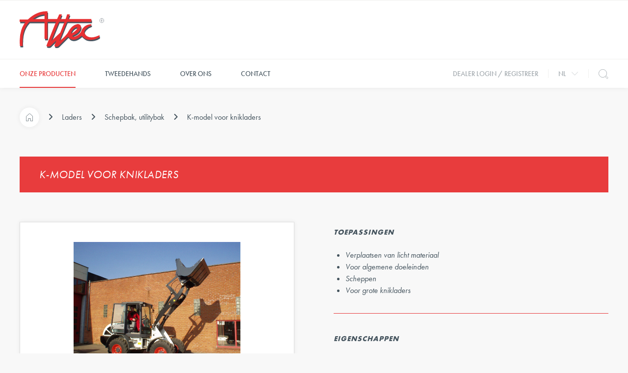

--- FILE ---
content_type: text/html; charset=UTF-8
request_url: https://www.attec.be/nl/producten/laders/schepbak-utilitybak/k-model-voor-knikladers-3
body_size: 54116
content:
<!doctype html><html lang="nl-BE" class="no-js sticky-footer"><head> <meta charset="utf-8"> <meta http-equiv="X-UA-Compatible" content="IE=edge"> <title>K-model voor knikladers - Attec</title> <meta name="keywords" content=""> <meta name="description" content=""> <meta name="robots" content="index,follow,max-snippet:-1"> <meta name="viewport" content="width=device-width, initial-scale=1, minimal-ui"> <link rel="canonical" href="https://www.attec.be/nl/producten/laders/schepbak-utilitybak/k-model-voor-knikladers-3"> <link rel="stylesheet" href="https://shuttle-assets-new.s3.amazonaws.com/compiled/front-821b78f73f.css"> <link rel="stylesheet" href="https://shuttle-storage.s3.amazonaws.com/attec/system/themes/theme-183a837ddc.css"> <script src="https://shuttle-assets-new.s3.amazonaws.com/assets/js/vendor/modernizr.min.js"></script> <script src="https://kit.fontawesome.com/f4fe980f49.js" crossorigin="anonymous"></script> <script src="https://kit.fontawesome.com/78bbb71bd9.js" crossorigin="anonymous"></script> <link rel="apple-touch-icon" sizes="57x57" href="https://shuttle-storage.s3.amazonaws.com/attec/system/favicon/apple-touch-icon-57x57.png?1497510296&v=4d6c78c4d5"><link rel="apple-touch-icon" sizes="60x60" href="https://shuttle-storage.s3.amazonaws.com/attec/system/favicon/apple-touch-icon-60x60.png?1497510296&v=4d6c78c4d5"><link rel="apple-touch-icon" sizes="72x72" href="https://shuttle-storage.s3.amazonaws.com/attec/system/favicon/apple-touch-icon-72x72.png?1497510296&v=4d6c78c4d5"><link rel="apple-touch-icon" sizes="76x76" href="https://shuttle-storage.s3.amazonaws.com/attec/system/favicon/apple-touch-icon-76x76.png?1497510296&v=4d6c78c4d5"><link rel="apple-touch-icon" sizes="114x114" href="https://shuttle-storage.s3.amazonaws.com/attec/system/favicon/apple-touch-icon-114x114.png?1497510296&v=4d6c78c4d5"><link rel="apple-touch-icon" sizes="120x120" href="https://shuttle-storage.s3.amazonaws.com/attec/system/favicon/apple-touch-icon-120x120.png?1497510296&v=4d6c78c4d5"><link rel="apple-touch-icon" sizes="144x144" href="https://shuttle-storage.s3.amazonaws.com/attec/system/favicon/apple-touch-icon-144x144.png?1497510296&v=4d6c78c4d5"><link rel="apple-touch-icon" sizes="152x152" href="https://shuttle-storage.s3.amazonaws.com/attec/system/favicon/apple-touch-icon-152x152.png?1497510296&v=4d6c78c4d5"><link rel="apple-touch-icon" sizes="180x180" href="https://shuttle-storage.s3.amazonaws.com/attec/system/favicon/apple-touch-icon-180x180.png?1497510296&v=4d6c78c4d5"><link rel="icon" type="image/png" sizes="32x32" href="https://shuttle-storage.s3.amazonaws.com/attec/system/favicon/favicon-32x32.png?1497510296&v=4d6c78c4d5"><link rel="icon" type="image/png" sizes="194x194" href="https://shuttle-storage.s3.amazonaws.com/attec/system/favicon/favicon-194x194.png?1497510296&v=4d6c78c4d5"><link rel="icon" type="image/png" sizes="192x192" href="https://shuttle-storage.s3.amazonaws.com/attec/system/favicon/android-chrome-192x192.png?1497510296&v=4d6c78c4d5"><link rel="icon" type="image/png" sizes="16x16" href="https://shuttle-storage.s3.amazonaws.com/attec/system/favicon/favicon-16x16.png?1497510296&v=4d6c78c4d5"><link rel="manifest" href="https://shuttle-storage.s3.amazonaws.com/attec/system/favicon/manifest.json?1497510296&v=4d6c78c4d5"><link rel="mask-icon" href="https://shuttle-storage.s3.amazonaws.com/attec/system/favicon/safari-pinned-tab.svg?1497510296&v=4d6c78c4d5" color="#e83c3d"><link rel="shortcut icon" href="https://shuttle-storage.s3.amazonaws.com/attec/system/favicon/favicon.ico?1497510296&v=4d6c78c4d5"><meta name="msapplication-TileColor" content="#e83c3d"><meta name="msapplication-TileImage" content="https://shuttle-storage.s3.amazonaws.com/attec/system/favicon/mstile-144x144.png?1497510296&v=4d6c78c4d5"><meta name="msapplication-config" content="https://shuttle-storage.s3.amazonaws.com/attec/system/favicon/browserconfig.xml?1497510296&v=4d6c78c4d5"> <meta name="apple-mobile-web-app-title" content="Attec"> <meta name="application-name" content="Attec"> <meta property="og:type" content="website"> <meta property="og:url" content="https://www.attec.be/nl/producten/laders/schepbak-utilitybak/k-model-voor-knikladers-3"> <meta property="og:site_name" content="Attec"> <meta property="twitter:card" content="summary_large_image"> <link rel="alternate" hreflang="nl" href="https://www.attec.be/nl/producten/laders/schepbak-utilitybak/k-model-voor-knikladers-3"> <link rel="alternate" hreflang="en" href="https://www.attec.be/en"> <link rel="alternate" hreflang="fr" href="https://www.attec.be/fr"> <link rel="alternate" hreflang="de" href="https://www.attec.be/de"> <link rel="alternate" hreflang="x-default" href="https://www.attec.be/nl/producten/laders/schepbak-utilitybak/k-model-voor-knikladers-3"> <link rel="stylesheet" type="text/css" href="https://shuttle-storage.s3.amazonaws.com/attec/css/slick.css?1527765939"/><link rel="stylesheet" type="text/css" href="https://shuttle-storage.s3.amazonaws.com/attec/css/slick-theme.css?1527765939"/><script src="https://use.typekit.net/oel2csp.js"></script><script>try{Typekit.load({ async: true });}catch(e){}</script><script>
  (function(i,s,o,g,r,a,m){i['GoogleAnalyticsObject']=r;i[r]=i[r]||function(){
  (i[r].q=i[r].q||[]).push(arguments)},i[r].l=1*new Date();a=s.createElement(o),
  m=s.getElementsByTagName(o)[0];a.async=1;a.src=g;m.parentNode.insertBefore(a,m)
  })(window,document,'script','https://www.google-analytics.com/analytics.js','ga');

  ga('create', 'UA-83520243-1', 'auto');
  ga('require', 'displayfeatures');
  ga('send', 'pageview');
</script> </head><body> <!--[if lt IE 10]> <p class="BrowseHappy">You are using an <strong>outdated</strong> browser. Please <a href="http://browsehappy.com/">upgrade your browser</a> to improve your experience.</p> <![endif]--> <div class="Page" id="page-8-subcategorie"><div class="Wrapper" id="wrapper"><section class="Header shuttle-Block custom-style-1 " ><div class="shuttle-Widget shuttle-TemplateWidget" id="widget-16-9257c4b27308121247c55bf4bab33ed6"><div class="Grid-widgetInnerCell EntityTrigger-16" ><div class="Row Row--withDivider Row--withBorderWidth-1" style="border-bottom-color: #f0f0ee;"><div class="shuttle-Widget" id="widget-1588-a858ad5c7c473148bf93c2edc43a0b0a"><div class="Grid-widgetInnerCell EntityTrigger-1588" ><div class="Row"></div><div class="Row"></div><div class="Row"></div><div class="Row"></div></div></div></div><div class="Row Row--withDivider Row--withBorderWidth-1" style="border-bottom-color: #f0f0ee;"><div class="shuttle-Widget custom-style-7" id="widget-45-1844daa8bed899a05742cdc7c04e9bc2"><div class="Container "><div class="Grid-widgetInnerCell EntityTrigger-45" ><div class="Row"><div class="shuttle-Widget-wrapGrid wrap-Grid" data-grid-cols="2"><div id="grid_d624f55b58" class="Grid Grid--withGutter Grid--alignMiddle"><div class="Grid-cell u-size1of2"><div class="Grid-innerCell " data-grid-cell="1/2"><a href="/nl" class=""><img class="shuttle-Element shuttle-Element--image EntityTrigger-49 Entity-49 custom-style-6" alt="logo" title="" id="element-49" data-url="https://shuttle-storage.s3.amazonaws.com/attec/assets/logo.svg?1497509535&w=300&h=131" data-asset-resize-id="49-811202b67d87ef8734c7389df6523f7e" data-asset-id="20" src="https://shuttle-storage.s3.amazonaws.com/attec/assets/logo.svg?1497509535"></a></div></div><div class="Grid-cell u-size1of2"><div class="Grid-innerCell " data-grid-cell="1/2"></div></div></div></div></div></div></div></div></div><div class="Row"><div class="shuttle-Widget custom-style-10" id="widget-47-92d49c06c1ec7183d04a2563ba37f4c6"><div class="Container "><div class="Grid-widgetInnerCell EntityTrigger-47" ><div class="Row"><div class="shuttle-Widget-wrapGrid wrap-Grid" data-grid-cols="2"><div id="grid_110821dffc" class="Grid Grid--withGutter Grid--alignMiddle u-noResize"><div class="Grid-cell u-size1of2 u-noResize"><div class="Grid-innerCell " data-grid-cell="1/2"><div class="shuttle-Widget custom-style-69" id="widget-502-b84ce231b29d0ffb9bf6f0164b3b066a"><div class="Grid-widgetInnerCell EntityTrigger-502" ><div class="Row"><div class="shuttle-Widget" id="widget-525-f4e4e1e8b1f05d16e173c68952f7889f"><div class="Grid-widgetInnerCell EntityTrigger-525" ><div class="Row"><div class="shuttle-Element shuttle-Element--html custom-style-70" id="element-506"> <div class="ToggleNav-icon"><span class="ToggleNav-icon-item"></span><span class="ToggleNav-icon-item"></span><span class="ToggleNav-icon-item"></span></div></div></div></div></div></div><div class="Row"><div class="shuttle-Widget custom-style-75" id="widget-511-35179141428aaa244d3aed921e64dfbf"><div class="Grid-widgetInnerCell EntityTrigger-511" ><div class="Row"><div class="shuttle-Widget custom-style-78 u-lg-hidden u-md-hidden" id="widget-516-33b7ec081196e9c41ecc2feb2b71c4b2"><div class="Grid-widgetInnerCell EntityTrigger-516" ><div class="Row"><div class="shuttle-Widget-wrapGrid wrap-Grid" data-grid-cols="2"><div id="grid_9135f0bcc7" class="Grid Grid--withGutter Grid--alignMiddle u-noResize"><div class="Grid-cell u-size1of2 u-noResize"><div class="Grid-innerCell " data-grid-cell="1/2"><a href="/nl" class=""><img class="shuttle-Element shuttle-Element--image EntityTrigger-523 Entity-523 custom-style-79" alt="logo" title="" id="element-523" data-url="https://shuttle-storage.s3.amazonaws.com/attec/assets/logo.svg?1497509535&w=300&h=131" data-asset-resize-id="523-44e68d8c3b031d932bd2356199b6aae1" data-asset-id="20" src="https://shuttle-storage.s3.amazonaws.com/attec/assets/logo.svg?1497509535"></a></div></div><div class="Grid-cell u-size1of2 u-noResize"><div class="Grid-innerCell " data-grid-cell="1/2"><div class="shuttle-Widget" id="widget-525-a2df05915ea2c87bdf58724f2923b876"><div class="Grid-widgetInnerCell EntityTrigger-525" ><div class="Row"><div class="shuttle-Element shuttle-Element--html custom-style-70" id="element-506"> <div class="ToggleNav-icon"><span class="ToggleNav-icon-item"></span><span class="ToggleNav-icon-item"></span><span class="ToggleNav-icon-item"></span></div></div></div></div></div></div></div></div></div></div></div></div></div><div class="Row"><div class="shuttle-Widget custom-style-8" id="widget-136-5e88bc689f876f6c4587c9c34c9669db"><div class="Row"><div class="Grid-widgetInnerCell EntityTrigger-136" ><div class="Row"><div class="shuttle-Widget custom-style-76" id="widget-519-2734210f43a5cb85cd7a4cb3d52ae842"><div class="Grid-widgetInnerCell EntityTrigger-519" ><div class="Row"><div class="shuttle-Widget-wrapGrid wrap-Grid" data-grid-cols="2"><div id="grid_e30da61167" class="Grid u-noResize"><div class="Grid-cell u-size1of2 u-noResize"><div class="Grid-innerCell " data-grid-cell="1/2"><div class="Row"></div><div class="Row"><div class="shuttle-Element shuttle-Element--button" id="element-528"> <a data-action="19" href="/nl/producten" class="Button EntityTrigger-528 custom-style-80">Onze producten</a></div></div></div></div><div class="Grid-cell u-size1of2 u-noResize"><div class="Grid-innerCell " data-grid-cell="1/2"><div class="shuttle-Widget custom-style-77 u-lg-hidden u-md-hidden" id="widget-521-009e3bc21b7f47168fc19f1c63b3b9dc"><div class="Grid-widgetInnerCell EntityTrigger-521" ><div class="Row"><div class="shuttle-Widget" id="widget-354-d01a19ba5485b51a5131ae19ff9ce279"><div class="Grid-widgetInnerCell EntityTrigger-354" ><div class="Row"><div class="shuttle-Element shuttle-Element--html" id="element-353"> <svg xmlns="http://www.w3.org/2000/svg" viewBox="0 0 42.83 22.83"><defs><style>.Icon-arrowDown{fill:none;stroke:currentColor;stroke-linecap:square;stroke-miterlimit:10;stroke-width:2px;}</style></defs><title>icon-arrow</title><polyline class="Icon-arrowDown" points="41.41 1.41 21.41 21.41 1.41 1.41"></polyline></svg></div></div></div></div></div></div></div></div></div></div></div></div></div></div></div><div class="Row"><div class="shuttle-Widget custom-style-55" id="widget-363-bc37e910c7adbcb68b85255b973f3422"><div class="Container "><div class="shuttle-Repeat-wrapGrid wrap-Grid" data-grid-cols="3"><style>#grid_470788c1f8:before,	#grid_470788c1f8:after,	#grid_470788c1f8 > .Grid-cell:before,	#grid_470788c1f8 > .Grid-cell:after{ border-color: #d9dbd8; }</style><div id="grid_470788c1f8" class="Grid Grid--withGutter Grid--withRowGutter Grid--withColumnDivider Grid--withBorderWidth-1"><div class="Grid-cell u-size1of3 is-first"><div class="Grid-widgetInnerCell EntityTrigger-363" ><div class="Row Row--withGutter-small"><div class="shuttle-Element shuttle-Element--title" id="element-366"><h3 class="custom-style-h3">Laders</h3></div></div><div class="Row Row--withGutter-small"><div class="shuttle-Widget" id="widget-701-a3e16bebb7de4fd1543006f55a317062"><div class="Grid-widgetInnerCell EntityTrigger-701" ><div class="Row"><div class="shuttle-Widget custom-style-56" id="widget-367-97191331c72e24be870cabb893012975"><div class="Row"><div class="Grid-widgetInnerCell EntityTrigger-367" ><div class="Row"><div class="shuttle-Widget" id="widget-1900-b015bb9923b32da215880fdab06f014f"><div class="Grid-widgetInnerCell EntityTrigger-1900" ><div class="Row"><div class="shuttle-Widget-wrapGrid wrap-Grid" data-grid-cols="2"><div id="grid_96d52aef49" class="Grid Grid--withGutter-xsmall"><div class="Grid-cell u-size1of2"><div class="Grid-innerCell " data-grid-cell="1/2"><div class="shuttle-Element shuttle-Element--button" id="element-370"> <a data-action="1" href="/nl/producten/laders/4-in-1-bak" class="Button EntityTrigger-370 custom-style-57"> 4 in 1 Bak</a></div></div></div><div class="Grid-cell u-size1of2"><div class="Grid-innerCell " data-grid-cell="1/2"></div></div></div></div></div></div></div></div><div class="Row"></div></div></div><div class="Row"><div class="Grid-widgetInnerCell EntityTrigger-367" ><div class="Row"></div><div class="Row"><div class="shuttle-Widget" id="widget-1904-4e3b0f9f438f48f22a362f58da947389"><div class="Grid-widgetInnerCell EntityTrigger-1904" ><div class="Row"><div class="shuttle-Widget-wrapGrid wrap-Grid" data-grid-cols="2"><div id="grid_07824eb1e3" class="Grid Grid--withGutter-xsmall"><div class="Grid-cell u-size1of2"><div class="Grid-innerCell " data-grid-cell="1/2"><div class="shuttle-Element shuttle-Element--button" id="element-1906"> <a data-action="2" href="/nl/producten/laders/asfaltverdeler/asfaltverdeler" class="Button EntityTrigger-1906 custom-style-57">Asfaltverdeler</a></div></div></div><div class="Grid-cell u-size1of2"><div class="Grid-innerCell " data-grid-cell="1/2"></div></div></div></div></div></div></div></div></div></div><div class="Row"><div class="Grid-widgetInnerCell EntityTrigger-367" ><div class="Row"><div class="shuttle-Widget" id="widget-1900-b015bb9923b32da215880fdab06f014f"><div class="Grid-widgetInnerCell EntityTrigger-1900" ><div class="Row"><div class="shuttle-Widget-wrapGrid wrap-Grid" data-grid-cols="2"><div id="grid_96d52aef49" class="Grid Grid--withGutter-xsmall"><div class="Grid-cell u-size1of2"><div class="Grid-innerCell " data-grid-cell="1/2"><div class="shuttle-Element shuttle-Element--button" id="element-370"> <a data-action="3" href="/nl/producten/laders/balenvork" class="Button EntityTrigger-370 custom-style-57">Balenvork</a></div></div></div><div class="Grid-cell u-size1of2"><div class="Grid-innerCell " data-grid-cell="1/2"></div></div></div></div></div></div></div></div><div class="Row"></div></div></div><div class="Row"><div class="Grid-widgetInnerCell EntityTrigger-367" ><div class="Row"></div><div class="Row"><div class="shuttle-Widget" id="widget-1904-4e3b0f9f438f48f22a362f58da947389"><div class="Grid-widgetInnerCell EntityTrigger-1904" ><div class="Row"><div class="shuttle-Widget-wrapGrid wrap-Grid" data-grid-cols="2"><div id="grid_07824eb1e3" class="Grid Grid--withGutter-xsmall"><div class="Grid-cell u-size1of2"><div class="Grid-innerCell " data-grid-cell="1/2"><div class="shuttle-Element shuttle-Element--button" id="element-1906"> <a data-action="4" href="/nl/producten/laders/betonmixer/betonmixer" class="Button EntityTrigger-1906 custom-style-57">Betonmixer</a></div></div></div><div class="Grid-cell u-size1of2"><div class="Grid-innerCell " data-grid-cell="1/2"></div></div></div></div></div></div></div></div></div></div><div class="Row"><div class="Grid-widgetInnerCell EntityTrigger-367" ><div class="Row"><div class="shuttle-Widget" id="widget-1900-b015bb9923b32da215880fdab06f014f"><div class="Grid-widgetInnerCell EntityTrigger-1900" ><div class="Row"><div class="shuttle-Widget-wrapGrid wrap-Grid" data-grid-cols="2"><div id="grid_96d52aef49" class="Grid Grid--withGutter-xsmall"><div class="Grid-cell u-size1of2"><div class="Grid-innerCell " data-grid-cell="1/2"><div class="shuttle-Element shuttle-Element--button" id="element-370"> <a data-action="5" href="/nl/producten/laders/betonverdeelbak" class="Button EntityTrigger-370 custom-style-57">Betonverdeelbak</a></div></div></div><div class="Grid-cell u-size1of2"><div class="Grid-innerCell " data-grid-cell="1/2"></div></div></div></div></div></div></div></div><div class="Row"></div></div></div></div></div><div class="Row"><div class="shuttle-Widget custom-style-56" id="widget-703-fc78b8578eb7dad897e50f79fd594c9d"><div class="Row"><div class="Grid-widgetInnerCell EntityTrigger-703" ><div class="Row"><div class="shuttle-Element shuttle-Element--text custom-style-text" id="element-714"><p>...</p></div></div></div></div></div></div></div></div></div><div class="Row"><div class="shuttle-Element shuttle-Element--button" id="element-371"> <a data-action="16" href="/nl/producten/laders" class="Button EntityTrigger-371 custom-style-58">> Bekijk alle laders</a></div></div></div></div><div class="Grid-cell u-size1of3 "><div class="Grid-widgetInnerCell EntityTrigger-363" ><div class="Row Row--withGutter-small"><div class="shuttle-Element shuttle-Element--title" id="element-366"><h3 class="custom-style-h3">Gravers</h3></div></div><div class="Row Row--withGutter-small"><div class="shuttle-Widget" id="widget-701-a3e16bebb7de4fd1543006f55a317062"><div class="Grid-widgetInnerCell EntityTrigger-701" ><div class="Row"><div class="shuttle-Widget custom-style-56" id="widget-367-c1df658bbcb08d5dc8327d7f86146271"><div class="Row"><div class="Grid-widgetInnerCell EntityTrigger-367" ><div class="Row"><div class="shuttle-Widget" id="widget-1900-b015bb9923b32da215880fdab06f014f"><div class="Grid-widgetInnerCell EntityTrigger-1900" ><div class="Row"><div class="shuttle-Widget-wrapGrid wrap-Grid" data-grid-cols="2"><div id="grid_96d52aef49" class="Grid Grid--withGutter-xsmall"><div class="Grid-cell u-size1of2"><div class="Grid-innerCell " data-grid-cell="1/2"><div class="shuttle-Element shuttle-Element--button" id="element-370"> <a data-action="6" href="/nl/producten/gravers/bakken-met-cw-adapter" class="Button EntityTrigger-370 custom-style-57">Bakken met CW adapter</a></div></div></div><div class="Grid-cell u-size1of2"><div class="Grid-innerCell " data-grid-cell="1/2"></div></div></div></div></div></div></div></div><div class="Row"></div></div></div><div class="Row"><div class="Grid-widgetInnerCell EntityTrigger-367" ><div class="Row"></div><div class="Row"><div class="shuttle-Widget" id="widget-1904-4e3b0f9f438f48f22a362f58da947389"><div class="Grid-widgetInnerCell EntityTrigger-1904" ><div class="Row"><div class="shuttle-Widget-wrapGrid wrap-Grid" data-grid-cols="2"><div id="grid_07824eb1e3" class="Grid Grid--withGutter-xsmall"><div class="Grid-cell u-size1of2"><div class="Grid-innerCell " data-grid-cell="1/2"><div class="shuttle-Element shuttle-Element--button" id="element-1906"> <a data-action="7" href="/nl/producten/gravers/bakken-hydraulische-zwenkbare-grachtenbak/hydraulische-zwenkbare-grachtenbak-optioneel-andere-snelwissels" class="Button EntityTrigger-1906 custom-style-57">Bakken, Hydraulische zwenkbare grachtenbak</a></div></div></div><div class="Grid-cell u-size1of2"><div class="Grid-innerCell " data-grid-cell="1/2"></div></div></div></div></div></div></div></div></div></div><div class="Row"><div class="Grid-widgetInnerCell EntityTrigger-367" ><div class="Row"><div class="shuttle-Widget" id="widget-1900-b015bb9923b32da215880fdab06f014f"><div class="Grid-widgetInnerCell EntityTrigger-1900" ><div class="Row"><div class="shuttle-Widget-wrapGrid wrap-Grid" data-grid-cols="2"><div id="grid_96d52aef49" class="Grid Grid--withGutter-xsmall"><div class="Grid-cell u-size1of2"><div class="Grid-innerCell " data-grid-cell="1/2"><div class="shuttle-Element shuttle-Element--button" id="element-370"> <a data-action="8" href="/nl/producten/gravers/bakken-puinbak" class="Button EntityTrigger-370 custom-style-57">Bakken, Puinbak</a></div></div></div><div class="Grid-cell u-size1of2"><div class="Grid-innerCell " data-grid-cell="1/2"></div></div></div></div></div></div></div></div><div class="Row"></div></div></div><div class="Row"><div class="Grid-widgetInnerCell EntityTrigger-367" ><div class="Row"><div class="shuttle-Widget" id="widget-1900-b015bb9923b32da215880fdab06f014f"><div class="Grid-widgetInnerCell EntityTrigger-1900" ><div class="Row"><div class="shuttle-Widget-wrapGrid wrap-Grid" data-grid-cols="2"><div id="grid_96d52aef49" class="Grid Grid--withGutter-xsmall"><div class="Grid-cell u-size1of2"><div class="Grid-innerCell " data-grid-cell="1/2"><div class="shuttle-Element shuttle-Element--button" id="element-370"> <a data-action="9" href="/nl/producten/gravers/bakken-standaard-pin-on" class="Button EntityTrigger-370 custom-style-57">Bakken, standaard pin-on</a></div></div></div><div class="Grid-cell u-size1of2"><div class="Grid-innerCell " data-grid-cell="1/2"></div></div></div></div></div></div></div></div><div class="Row"></div></div></div><div class="Row"><div class="Grid-widgetInnerCell EntityTrigger-367" ><div class="Row"></div><div class="Row"><div class="shuttle-Widget" id="widget-1904-4e3b0f9f438f48f22a362f58da947389"><div class="Grid-widgetInnerCell EntityTrigger-1904" ><div class="Row"><div class="shuttle-Widget-wrapGrid wrap-Grid" data-grid-cols="2"><div id="grid_07824eb1e3" class="Grid Grid--withGutter-xsmall"><div class="Grid-cell u-size1of2"><div class="Grid-innerCell " data-grid-cell="1/2"><div class="shuttle-Element shuttle-Element--button" id="element-1906"> <a data-action="10" href="/nl/producten/gravers/bakken-trapezium/trapeziumbak-optioneel-andere-snelwissels" class="Button EntityTrigger-1906 custom-style-57">Bakken, Trapezium</a></div></div></div><div class="Grid-cell u-size1of2"><div class="Grid-innerCell " data-grid-cell="1/2"></div></div></div></div></div></div></div></div></div></div></div></div><div class="Row"><div class="shuttle-Widget custom-style-56" id="widget-703-de34e02344b261ff37f36b5ba9d5b841"><div class="Row"><div class="Grid-widgetInnerCell EntityTrigger-703" ><div class="Row"><div class="shuttle-Element shuttle-Element--text custom-style-text" id="element-714"><p>...</p></div></div></div></div></div></div></div></div></div><div class="Row"><div class="shuttle-Element shuttle-Element--button" id="element-371"> <a data-action="17" href="/nl/producten/gravers" class="Button EntityTrigger-371 custom-style-58">> Bekijk alle gravers</a></div></div></div></div><div class="Grid-cell u-size1of3 is-last"><div class="Grid-widgetInnerCell EntityTrigger-363" ><div class="Row Row--withGutter-small"><div class="shuttle-Element shuttle-Element--title" id="element-366"><h3 class="custom-style-h3">Heftrucks</h3></div></div><div class="Row Row--withGutter-small"><div class="shuttle-Widget" id="widget-701-a3e16bebb7de4fd1543006f55a317062"><div class="Grid-widgetInnerCell EntityTrigger-701" ><div class="Row"><div class="shuttle-Widget custom-style-56" id="widget-367-e9d761d4415186533dedc4a267f08059"><div class="Row"><div class="Grid-widgetInnerCell EntityTrigger-367" ><div class="Row"></div><div class="Row"><div class="shuttle-Widget" id="widget-1904-4e3b0f9f438f48f22a362f58da947389"><div class="Grid-widgetInnerCell EntityTrigger-1904" ><div class="Row"><div class="shuttle-Widget-wrapGrid wrap-Grid" data-grid-cols="2"><div id="grid_07824eb1e3" class="Grid Grid--withGutter-xsmall"><div class="Grid-cell u-size1of2"><div class="Grid-innerCell " data-grid-cell="1/2"><div class="shuttle-Element shuttle-Element--button" id="element-1906"> <a data-action="11" href="/nl/producten/heftrucks/klem-vatenklem-1/vatenklem-1" class="Button EntityTrigger-1906 custom-style-57">Klem, vatenklem</a></div></div></div><div class="Grid-cell u-size1of2"><div class="Grid-innerCell " data-grid-cell="1/2"></div></div></div></div></div></div></div></div></div></div><div class="Row"><div class="Grid-widgetInnerCell EntityTrigger-367" ><div class="Row"></div><div class="Row"><div class="shuttle-Widget" id="widget-1904-4e3b0f9f438f48f22a362f58da947389"><div class="Grid-widgetInnerCell EntityTrigger-1904" ><div class="Row"><div class="shuttle-Widget-wrapGrid wrap-Grid" data-grid-cols="2"><div id="grid_07824eb1e3" class="Grid Grid--withGutter-xsmall"><div class="Grid-cell u-size1of2"><div class="Grid-innerCell " data-grid-cell="1/2"><div class="shuttle-Element shuttle-Element--button" id="element-1906"> <a data-action="12" href="/nl/producten/heftrucks/schrapers-1/rubberschuiver-1" class="Button EntityTrigger-1906 custom-style-57">Schrapers</a></div></div></div><div class="Grid-cell u-size1of2"><div class="Grid-innerCell " data-grid-cell="1/2"></div></div></div></div></div></div></div></div></div></div><div class="Row"><div class="Grid-widgetInnerCell EntityTrigger-367" ><div class="Row"><div class="shuttle-Widget" id="widget-1900-b015bb9923b32da215880fdab06f014f"><div class="Grid-widgetInnerCell EntityTrigger-1900" ><div class="Row"><div class="shuttle-Widget-wrapGrid wrap-Grid" data-grid-cols="2"><div id="grid_96d52aef49" class="Grid Grid--withGutter-xsmall"><div class="Grid-cell u-size1of2"><div class="Grid-innerCell " data-grid-cell="1/2"><div class="shuttle-Element shuttle-Element--button" id="element-370"> <a data-action="13" href="/nl/producten/heftrucks/sneeuwblad-1" class="Button EntityTrigger-370 custom-style-57">Sneeuwblad</a></div></div></div><div class="Grid-cell u-size1of2"><div class="Grid-innerCell " data-grid-cell="1/2"></div></div></div></div></div></div></div></div><div class="Row"></div></div></div><div class="Row"><div class="Grid-widgetInnerCell EntityTrigger-367" ><div class="Row"><div class="shuttle-Widget" id="widget-1900-b015bb9923b32da215880fdab06f014f"><div class="Grid-widgetInnerCell EntityTrigger-1900" ><div class="Row"><div class="shuttle-Widget-wrapGrid wrap-Grid" data-grid-cols="2"><div id="grid_96d52aef49" class="Grid Grid--withGutter-xsmall"><div class="Grid-cell u-size1of2"><div class="Grid-innerCell " data-grid-cell="1/2"><div class="shuttle-Element shuttle-Element--button" id="element-370"> <a data-action="14" href="/nl/producten/heftrucks/veegborstels" class="Button EntityTrigger-370 custom-style-57">Veegborstels</a></div></div></div><div class="Grid-cell u-size1of2"><div class="Grid-innerCell " data-grid-cell="1/2"></div></div></div></div></div></div></div></div><div class="Row"></div></div></div><div class="Row"><div class="Grid-widgetInnerCell EntityTrigger-367" ><div class="Row"></div><div class="Row"><div class="shuttle-Widget" id="widget-1904-4e3b0f9f438f48f22a362f58da947389"><div class="Grid-widgetInnerCell EntityTrigger-1904" ><div class="Row"><div class="shuttle-Widget-wrapGrid wrap-Grid" data-grid-cols="2"><div id="grid_07824eb1e3" class="Grid Grid--withGutter-xsmall"><div class="Grid-cell u-size1of2"><div class="Grid-innerCell " data-grid-cell="1/2"><div class="shuttle-Element shuttle-Element--button" id="element-1906"> <a data-action="15" href="/nl/producten/heftrucks/zout-en-zandstrooier-1/zout-en-zandstrooier-2" class="Button EntityTrigger-1906 custom-style-57">Zout - en zandstrooier</a></div></div></div><div class="Grid-cell u-size1of2"><div class="Grid-innerCell " data-grid-cell="1/2"></div></div></div></div></div></div></div></div></div></div></div></div><div class="Row"><div class="shuttle-Widget custom-style-56" id="widget-703-d21d075778f597c9ad8d01c669013d7f"><div class="Row"><div class="Grid-widgetInnerCell EntityTrigger-703" ><div class="Row"><div class="shuttle-Element shuttle-Element--text custom-style-text" id="element-714"><p>...</p></div></div></div></div></div></div></div></div></div><div class="Row"><div class="shuttle-Element shuttle-Element--button" id="element-371"> <a data-action="18" href="/nl/producten/heftrucks" class="Button EntityTrigger-371 custom-style-58">> Bekijk alle heftrucks</a></div></div></div></div></div></div></div></div></div></div></div><div class="Row"><div class="Grid-widgetInnerCell EntityTrigger-136" ><div class="Row"><div class="shuttle-Widget custom-style-76" id="widget-519-2734210f43a5cb85cd7a4cb3d52ae842"><div class="Grid-widgetInnerCell EntityTrigger-519" ><div class="Row"><div class="shuttle-Widget-wrapGrid wrap-Grid" data-grid-cols="2"><div id="grid_e30da61167" class="Grid u-noResize"><div class="Grid-cell u-size1of2 u-noResize"><div class="Grid-innerCell " data-grid-cell="1/2"><div class="Row"><div class="shuttle-Element shuttle-Element--button" id="element-140"> <a data-action="20" href="/nl/tweedehands" class="Button EntityTrigger-140 custom-style-9">Tweedehands</a></div></div><div class="Row"></div></div></div><div class="Grid-cell u-size1of2 u-noResize"><div class="Grid-innerCell " data-grid-cell="1/2"></div></div></div></div></div></div></div></div><div class="Row"></div></div></div><div class="Row"><div class="Grid-widgetInnerCell EntityTrigger-136" ><div class="Row"><div class="shuttle-Widget custom-style-76" id="widget-519-2734210f43a5cb85cd7a4cb3d52ae842"><div class="Grid-widgetInnerCell EntityTrigger-519" ><div class="Row"><div class="shuttle-Widget-wrapGrid wrap-Grid" data-grid-cols="2"><div id="grid_e30da61167" class="Grid u-noResize"><div class="Grid-cell u-size1of2 u-noResize"><div class="Grid-innerCell " data-grid-cell="1/2"><div class="Row"><div class="shuttle-Element shuttle-Element--button" id="element-140"> <a data-action="21" href="/nl/over-ons" class="Button EntityTrigger-140 custom-style-9">Over ons</a></div></div><div class="Row"></div></div></div><div class="Grid-cell u-size1of2 u-noResize"><div class="Grid-innerCell " data-grid-cell="1/2"></div></div></div></div></div></div></div></div><div class="Row"></div></div></div><div class="Row"><div class="Grid-widgetInnerCell EntityTrigger-136" ><div class="Row"><div class="shuttle-Widget custom-style-76" id="widget-519-2734210f43a5cb85cd7a4cb3d52ae842"><div class="Grid-widgetInnerCell EntityTrigger-519" ><div class="Row"><div class="shuttle-Widget-wrapGrid wrap-Grid" data-grid-cols="2"><div id="grid_e30da61167" class="Grid u-noResize"><div class="Grid-cell u-size1of2 u-noResize"><div class="Grid-innerCell " data-grid-cell="1/2"><div class="Row"><div class="shuttle-Element shuttle-Element--button" id="element-140"> <a data-action="22" href="/nl/contact" class="Button EntityTrigger-140 custom-style-9">Contact</a></div></div><div class="Row"></div></div></div><div class="Grid-cell u-size1of2 u-noResize"><div class="Grid-innerCell " data-grid-cell="1/2"></div></div></div></div></div></div></div></div><div class="Row"></div></div></div></div></div><div class="Row"><ul class="shuttle-Element shuttle-Element--langNavigation Nav custom-style-language-navigation u-lg-hidden u-md-hidden" id="element-515"><li class="Nav-item is-first"><a class="Nav-itemTarget custom-style-language-navigation-item custom-style-language-navigation-item-active" href="/nl/producten/laders/schepbak-utilitybak/k-model-voor-knikladers-3">nl</a></li><li class="Nav-item"><a class="Nav-itemTarget custom-style-language-navigation-item" href="/en">en</a></li><li class="Nav-item"><a class="Nav-itemTarget custom-style-language-navigation-item" href="/fr">fr</a></li><li class="Nav-item"><a class="Nav-itemTarget custom-style-language-navigation-item" href="/de">de</a></li></ul></div></div></div></div></div></div></div></div><div class="Grid-cell u-size1of2 u-noResize"><div class="Grid-innerCell " data-grid-cell="1/2"><div class="shuttle-Widget custom-style-14" id="widget-138-5d864ac8aa9e3e1f3e8216952fced447"><div class="Grid-widgetInnerCell EntityTrigger-138" ><div class="Row"><div class="shuttle-Widget" id="widget-141-427c4c04078577faed953727b43e4776"><div class="Grid-widgetInnerCell EntityTrigger-141" ><div class="Row"><div class="shuttle-Element shuttle-Element--button" id="element-148"> <a href="#login" class="Button EntityTrigger-148 custom-style-12" target="_blank">Dealer login / Registreer</a></div></div><div class="Row"></div></div></div></div><div class="Row"><div class="shuttle-Widget custom-style-53" id="widget-143-f68d0004f406299680fc862f9e470d81"><div class="Grid-widgetInnerCell EntityTrigger-143" ><div class="Row"><div class="shuttle-Widget-wrapGrid wrap-Grid" data-grid-cols="2"><div id="grid_ecd192e5cb" class="Grid Grid--alignMiddle"><div class="Grid-cell u-size1of2"><div class="Grid-innerCell " data-grid-cell="1/2"><div class="shuttle-Element shuttle-Element--text custom-style-text" id="element-362"><p>nl</p></div></div></div><div class="Grid-cell u-size1of2"><div class="Grid-innerCell " data-grid-cell="1/2"><div class="shuttle-Widget" id="widget-357-4acda9def26546fbf24af9875aad8d9a"><div class="Grid-widgetInnerCell EntityTrigger-357" ><div class="Row"><div class="shuttle-Widget" id="widget-354-42578df7782b7439ade9c7b3e8145139"><div class="Grid-widgetInnerCell EntityTrigger-354" ><div class="Row"><div class="shuttle-Element shuttle-Element--html" id="element-353"> <svg xmlns="http://www.w3.org/2000/svg" viewBox="0 0 42.83 22.83"><defs><style>.Icon-arrowDown{fill:none;stroke:currentColor;stroke-linecap:square;stroke-miterlimit:10;stroke-width:2px;}</style></defs><title>icon-arrow</title><polyline class="Icon-arrowDown" points="41.41 1.41 21.41 21.41 1.41 1.41"></polyline></svg></div></div></div></div></div><div class="Row"><div class="shuttle-Widget custom-style-51" id="widget-359-daf800cfc50d98346edb040283517727"><div class="Grid-widgetInnerCell EntityTrigger-359" ><div class="Row"><ul class="shuttle-Element shuttle-Element--langNavigation Nav Nav--stacked custom-style-language-navigation" id="element-150"><li class="Nav-item is-first"><a class="Nav-itemTarget custom-style-language-navigation-item custom-style-language-navigation-item-active" href="/nl/producten/laders/schepbak-utilitybak/k-model-voor-knikladers-3">Nederlands</a></li><li class="Nav-item"><a class="Nav-itemTarget custom-style-language-navigation-item" href="/en">English</a></li><li class="Nav-item"><a class="Nav-itemTarget custom-style-language-navigation-item" href="/fr">Français</a></li><li class="Nav-item"><a class="Nav-itemTarget custom-style-language-navigation-item" href="/de">Deutsch</a></li></ul></div></div></div></div></div></div></div></div></div></div></div></div></div></div><div class="Row"><div class="shuttle-Widget custom-style-68" id="widget-496-2155184cd1c156b5987d2bd5b670bf01"><div class="Grid-widgetInnerCell EntityTrigger-496" ><div class="Row"><div class="shuttle-Element shuttle-Element--button" id="element-147"> <a href="javascript:;" class="Button EntityTrigger-147 custom-style-11"><span class="u-hidden">Zoeken</span></a></div></div><div class="Row"><div class="shuttle-FormWidget custom-style-65"><div class="Container "><form method="POST" action="https://www.attec.be/form/nl/498" accept-charset="UTF-8" class="Form--vertical" enctype="multipart/form-data"><input type="hidden" name="redirect" value="/nl/zoekresultaten"><input type="hidden" name="add_parameters" value="1"><div class="Row"><div class="shuttle-Widget-wrapGrid wrap-Grid" data-grid-cols="2"><div id="grid_271724d3dd" class="Grid Grid--withGutter-small Grid--alignMiddle u-noResize"><div class="Grid-cell u-size1of2 u-noResize"><div class="Grid-innerCell " data-grid-cell="1/2"><div class="Form-item Form-item--action"><div class="Form-controls"><button type="submit" class="Button custom-style-66"><span class="u-hidden">Zoeken</span></button></div></div></div></div><div class="Grid-cell u-size1of2 u-noResize"><div class="Grid-innerCell " data-grid-cell="1/2"><div class="Form-item " id="element-501"><div class="Form-controls"> <input id="fields[501]" placeholder="Zoek op categorie of productnaam" class="custom-style-67" data-parsley-maxlength="255" autocomplete="off" name="fields[501]" type="search" value=""> </div></div></div></div></div></div></div><input name="_origin" type="hidden" value="29"><input name="form_rendered_at" type="hidden" value="1768896097"></form></div></div></div></div></div></div></div></div></div></div></div></div></div></div></div></div></div></div></div></section><section class="Main shuttle-Region custom-style-2 " ><div class="Content shuttle-Block "><!-- Content-inner or Side-inner --><div class="Content-inner "><div class="shuttle-Widget shuttle-TemplateWidget" id="widget-3-6cd018fc4195f4b74901d03f18c7a90e"><div class="Grid-widgetInnerCell EntityTrigger-3" ><div class="Row"><div class="Row"><div class="shuttle-Widget" id="widget-715-0bbd7cdeb3e4f0e11ebade810bdbdcbd"><div class="Grid-widgetInnerCell EntityTrigger-715" ><div class="Row"><div class="shuttle-Widget custom-style-89" id="widget-717-7b837263a2bcd583cb0530b260f22839"><div class="Container "><div class="Grid-widgetInnerCell EntityTrigger-717" ><div class="Row Row--withGutter-large"><div class="shuttle-Widget" id="widget-719-e8554753883b90b84440166a08f1759f"><div class="Row"><div class="Grid-widgetInnerCell EntityTrigger-719" ><div class="Row Row--withGutter"><div class="shuttle-Element shuttle-Element--breadcrumb" id="element-721"> <ol class="Breadcrumb Nav custom-style-breadcrumb" itemscope itemtype="https://schema.org/BreadcrumbList"> <li itemprop="itemListElement" itemscope itemtype="https://schema.org/ListItem"><a href="/nl" class="custom-style-breadcrumb-item" itemprop="item"><span itemprop="name">Home</span></a> <meta itemprop="position" content="1" /> </li><li itemprop="itemListElement" itemscope itemtype="https://schema.org/ListItem"><span class="custom-style-breadcrumb-separator"><i class="fas fa-angle-right"></i></span><a href="/nl/producten" class="custom-style-breadcrumb-item" itemprop="item"><span itemprop="name">Onze producten</span></a> <meta itemprop="position" content="2" /> </li><li itemprop="itemListElement" itemscope itemtype="https://schema.org/ListItem"><span class="custom-style-breadcrumb-separator"><i class="fas fa-angle-right"></i></span><a href="/nl/producten/laders" class="custom-style-breadcrumb-item" itemprop="item"><span itemprop="name">Laders</span></a> <meta itemprop="position" content="3" /> </li><li itemprop="itemListElement" itemscope itemtype="https://schema.org/ListItem"><span class="custom-style-breadcrumb-separator"><i class="fas fa-angle-right"></i></span><a href="/nl/producten/laders/schepbak-utilitybak" class="custom-style-breadcrumb-item" itemprop="item"><span itemprop="name">Schepbak, utilitybak</span></a> <meta itemprop="position" content="4" /> </li><li itemprop="itemListElement" itemscope itemtype="https://schema.org/ListItem"><span class="custom-style-breadcrumb-separator"><i class="fas fa-angle-right"></i></span><a href="/nl/producten/laders/schepbak-utilitybak/k-model-voor-knikladers-3" class="custom-style-breadcrumb-item" itemprop="item"><span itemprop="name">K-model voor knikladers</span></a> <meta itemprop="position" content="5" /> </li> </ol></div></div><div class="Row"></div></div></div></div></div><div class="Row Row--withGutter-large"><div class="shuttle-Widget" id="widget-2869-45a13335edffb91185dcf63408653f9a"><div class="Grid-widgetInnerCell EntityTrigger-2869" ><div class="Row"><div class="shuttle-Widget" id="widget-1915-c0d6fd9316ef4be47a076572b4655a80"><div class="Row"><div class="Grid-widgetInnerCell EntityTrigger-1915" ><div class="Row Row--withGutter-large"><div class="shuttle-Widget" id="widget-2888-fde19f9c0dfae2e757984d0099c9e65d"><div class="Grid-widgetInnerCell EntityTrigger-2888" ><div class="Row"><div class="shuttle-Element shuttle-Element--title" id="element-2890"><h1 class="custom-style-92">K-model voor knikladers</h1></div></div><div class="Row"></div></div></div></div><div class="Row"><div class="shuttle-Widget custom-style-113" id="widget-723-2929870344cb12bc52b68c9d413dece7"><div class="Grid-widgetInnerCell EntityTrigger-723" ><div class="Row Row--withGutter-large"><div class="shuttle-Widget-wrapGrid wrap-Grid" data-grid-cols="2"><div id="grid_baa2fbf81e" class="Grid Grid--withGutter-xlarge Grid--withRowGutter-large"><div class="Grid-cell u-size1of2"><div class="Grid-innerCell " data-grid-cell="1/2"><div class="shuttle-Widget" id="widget-735-7e14b2f01c2c95cc17fbeb68faeaa964"><div class="Grid-widgetInnerCell EntityTrigger-735" ><div class="Row Row--withGutter-small"></div><div class="Row Row--withGutter-small"></div><div class="Row Row--withGutter-small"><div class="Slider custom-style-112" id="slider-1927-854ecd35ed396091e84f652320b60e60"><div class="cycle-container"><div class="cycle-slideshow" data-cycle-log="false" data-cycle-loader="false" data-cycle-fx="fade" data-cycle-easing="easeInOutQuint" data-cycle-swipe="true" data-cycle-timeout="0" data-cycle-delay="0" data-cycle-pause-on-hover="true" data-cycle-loop="0" data-cycle-allow-wrap="true" data-cycle-auto-height="container" data-cycle-slides="> .Slider-item" data-cycle-slide-class="Slider-item" data-cycle-slide-active-class="is-active" data-cycle-prev="#slider-prev-1927-854ecd35ed396091e84f652320b60e60" data-cycle-next="#slider-next-1927-854ecd35ed396091e84f652320b60e60" data-cycle-disabled-class="is-disabled" data-cycle-pager="#slider-pager-1927-854ecd35ed396091e84f652320b60e60" data-cycle-pager-active-class="custom-style-slider-pager-item-active" data-cycle-pager-event="click" data-cycle-pager-template="<li class='Slider-pager-item custom-style-slider-pager-item'></li>"	><div class="Slider-controls"><a id="slider-prev-1927-854ecd35ed396091e84f652320b60e60" class="Slider-prev custom-style-slider-previous-arrow" href=""><span class="u-hiddenVisually">Vorige</span></a><a id="slider-next-1927-854ecd35ed396091e84f652320b60e60" class="Slider-next custom-style-slider-next-arrow" href=""><span class="u-hiddenVisually">Volgende</span></a></div><div class="Slider-item" data-slider-item="0"><div class="Row"></div><div class="Row"></div><div class="Row"><div class="shuttle-Element shuttle-Element--image EntityTrigger-1939 Entity-1939 shuttle-Element--image-lightbox" alt="Utilitybak K-model" title="" id="element-1939" data-url="https://shuttle-storage.s3.amazonaws.com/attec/products/subcategories/Bakken/Utilitybak%20K-model.jpg?1549534641&w=1280&h=960"><div class="FlexEmbed"><div class="FlexEmbed-ratio" style="padding-bottom:60%"><div class="FlexEmbed-content"><div class="FlexEmbed-object" data-asset-resize-id="1939-0-2c2304f3e59497458ca025d7b892e290-a7c5848aa252579ca9a7aa6c48acb79d" data-asset-id="2260" alt="Utilitybak K-model" title="" role="img" style="background-image:url( https://shuttle-storage.s3.amazonaws.com/attec/system/resized/products/subcategories/Bakken/Utilitybak%20K-model_1280x0.jpg?1549534641 );background-position:center center;background-repeat: no-repeat;background-size:contain;"></div></div></div></div></div></div></div><div class="Slider-item" data-slider-item="1"><div class="Row"></div><div class="Row"></div><div class="Row"><div class="shuttle-Element shuttle-Element--image EntityTrigger-1939 Entity-1939 shuttle-Element--image-lightbox" alt="Utilitybak K-model1" title="" id="element-1939" data-url="https://shuttle-storage.s3.amazonaws.com/attec/products/subcategories/Bakken/Utilitybak%20K-model1.jpg?1549534640&w=1280&h=960"><div class="FlexEmbed"><div class="FlexEmbed-ratio" style="padding-bottom:60%"><div class="FlexEmbed-content"><div class="FlexEmbed-object" data-asset-resize-id="1939-1-2c2304f3e59497458ca025d7b892e290-9cc3ceb124df7f60ed81b0d56c6d8837" data-asset-id="2259" alt="Utilitybak K-model1" title="" role="img" style="background-image:url( https://shuttle-storage.s3.amazonaws.com/attec/system/resized/products/subcategories/Bakken/Utilitybak%20K-model1_1280x0.jpg?1549534640 );background-position:center center;background-repeat: no-repeat;background-size:contain;"></div></div></div></div></div></div></div><div class="Slider-item" data-slider-item="2"><div class="Row"></div><div class="Row"></div><div class="Row"><div class="shuttle-Element shuttle-Element--image EntityTrigger-1939 Entity-1939 shuttle-Element--image-lightbox" alt="Utilitybak_K-model" title="" id="element-1939" data-url="https://shuttle-storage.s3.amazonaws.com/attec/products/subcategories/Bakken/Utilitybak_K-model.jpg?1499849487&w=191&h=133"><div class="FlexEmbed"><div class="FlexEmbed-ratio" style="padding-bottom:60%"><div class="FlexEmbed-content"><div class="FlexEmbed-object" data-asset-resize-id="1939-2-2c2304f3e59497458ca025d7b892e290-5b705f2598e178b32630041d35be4be7" data-asset-id="541" alt="Utilitybak_K-model" title="" role="img" style="background-image:url( https://shuttle-storage.s3.amazonaws.com/attec/system/resized/products/subcategories/Bakken/Utilitybak_K-model_191x0.jpg?1499849487 );background-position:center center;background-repeat: no-repeat;background-size:contain;"></div></div></div></div></div></div></div><div class="Slider-item" data-slider-item="3"><div class="Row"><div class="shuttle-Element shuttle-Element--image EntityTrigger-1935 Entity-1935 shuttle-Element--image-lightbox" alt="Utilitybak_K-model" title="" id="element-1935" data-url="https://shuttle-storage.s3.amazonaws.com/attec/products/subcategories/Bakken/Utilitybak_K-model.png?1499849465&w=205&h=173"><div class="FlexEmbed"><div class="FlexEmbed-ratio" style="padding-bottom:60%"><div class="FlexEmbed-content"><div class="FlexEmbed-object" data-asset-resize-id="1935-3-8576e078e6ff23f04ca4919e42921007-43b5547082026620e7aecc5a4f3b4ed3" data-asset-id="540" alt="Utilitybak_K-model" title="" role="img" style="background-image:url( https://shuttle-storage.s3.amazonaws.com/attec/system/resized/products/subcategories/Bakken/Utilitybak_K-model_205x0.png?1499849465 );background-position:center center;background-repeat: no-repeat;background-size:contain;"></div></div></div></div></div></div><div class="Row"></div><div class="Row"></div></div></div></div></div></div><div class="Row"><div class="Slider custom-style-114" id="slider-1918-e6c48eea49f5d170b34f0b398a22f5f8"><div class="cycle-container"><div class="cycle-slideshow" data-cycle-log="false" data-cycle-loader="false" data-cycle-fx="scrollHorz" data-cycle-easing="easeInOutQuint" data-cycle-swipe="true" data-cycle-timeout="0" data-cycle-delay="0" data-cycle-pause-on-hover="true" data-cycle-loop="0" data-cycle-allow-wrap="true" data-cycle-auto-height="container" data-cycle-slides="> .Slider-item" data-cycle-slide-class="Slider-item" data-cycle-slide-active-class="is-active" data-cycle-prev="#slider-prev-1918-e6c48eea49f5d170b34f0b398a22f5f8" data-cycle-next="#slider-next-1918-e6c48eea49f5d170b34f0b398a22f5f8" data-cycle-disabled-class="is-disabled" data-cycle-pager="#slider-pager-1918-e6c48eea49f5d170b34f0b398a22f5f8" data-cycle-pager-active-class="custom-style-slider-pager-item-active" data-cycle-pager-event="click" data-cycle-pager-template="<li class='Slider-pager-item custom-style-slider-pager-item'></li>"	><div class="Slider-controls"><a id="slider-prev-1918-e6c48eea49f5d170b34f0b398a22f5f8" class="Slider-prev custom-style-slider-previous-arrow" href=""><span class="u-hiddenVisually">Vorige</span></a><a id="slider-next-1918-e6c48eea49f5d170b34f0b398a22f5f8" class="Slider-next custom-style-slider-next-arrow" href=""><span class="u-hiddenVisually">Volgende</span></a></div><div class="Slider-item" data-slider-item="0"><div class="Grid Grid--withGutter"><div class="Grid-cell u-size1of4 is-first"><div class="Row"><div class="shuttle-Widget" id="widget-1940-6d58de1f4475ca238186d44ad9980f9c"><div class="Grid-widgetInnerCell EntityTrigger-1940" ><div class="Row"></div><div class="Row"></div><div class="Row"><div class="shuttle-Element shuttle-Element--image EntityTrigger-1925 Entity-1925 custom-style-115" alt="Utilitybak K-model" title="" id="element-1925" data-url="https://shuttle-storage.s3.amazonaws.com/attec/products/subcategories/Bakken/Utilitybak%20K-model.jpg?1549534641&w=1280&h=960"><div class="FlexEmbed"><div class="FlexEmbed-ratio" style="padding-bottom:60%"><div class="FlexEmbed-content"><div class="FlexEmbed-object" data-asset-resize-id="1925-0-158280b5a4557d2af8ae9e24def8de7f-1c7206a3ad12eb7039dea0745c5b7e41" data-asset-id="2260" alt="Utilitybak K-model" title="" role="img" style="background-image:url( https://shuttle-storage.s3.amazonaws.com/attec/system/resized/products/subcategories/Bakken/Utilitybak%20K-model_332x0.jpg?1549534641 );background-position:center center;background-repeat: no-repeat;background-size:cover;"></div></div></div></div></div></div></div></div></div></div><div class="Grid-cell u-size1of4"><div class="Row"><div class="shuttle-Widget" id="widget-1940-6d58de1f4475ca238186d44ad9980f9c"><div class="Grid-widgetInnerCell EntityTrigger-1940" ><div class="Row"></div><div class="Row"></div><div class="Row"><div class="shuttle-Element shuttle-Element--image EntityTrigger-1925 Entity-1925 custom-style-115" alt="Utilitybak K-model1" title="" id="element-1925" data-url="https://shuttle-storage.s3.amazonaws.com/attec/products/subcategories/Bakken/Utilitybak%20K-model1.jpg?1549534640&w=1280&h=960"><div class="FlexEmbed"><div class="FlexEmbed-ratio" style="padding-bottom:60%"><div class="FlexEmbed-content"><div class="FlexEmbed-object" data-asset-resize-id="1925-1-158280b5a4557d2af8ae9e24def8de7f-9fb5aa0236337d525492036910adc57a" data-asset-id="2259" alt="Utilitybak K-model1" title="" role="img" style="background-image:url( https://shuttle-storage.s3.amazonaws.com/attec/system/resized/products/subcategories/Bakken/Utilitybak%20K-model1_332x0.jpg?1549534640 );background-position:center center;background-repeat: no-repeat;background-size:cover;"></div></div></div></div></div></div></div></div></div></div><div class="Grid-cell u-size1of4"><div class="Row"><div class="shuttle-Widget" id="widget-1940-6d58de1f4475ca238186d44ad9980f9c"><div class="Grid-widgetInnerCell EntityTrigger-1940" ><div class="Row"></div><div class="Row"></div><div class="Row"><div class="shuttle-Element shuttle-Element--image EntityTrigger-1925 Entity-1925 custom-style-115" alt="Utilitybak_K-model" title="" id="element-1925" data-url="https://shuttle-storage.s3.amazonaws.com/attec/products/subcategories/Bakken/Utilitybak_K-model.jpg?1499849487&w=191&h=133"><div class="FlexEmbed"><div class="FlexEmbed-ratio" style="padding-bottom:60%"><div class="FlexEmbed-content"><div class="FlexEmbed-object" data-asset-resize-id="1925-2-158280b5a4557d2af8ae9e24def8de7f-8fbe7338271f3b54a2a6c1ac975829e9" data-asset-id="541" alt="Utilitybak_K-model" title="" role="img" style="background-image:url( https://shuttle-storage.s3.amazonaws.com/attec/system/resized/products/subcategories/Bakken/Utilitybak_K-model_191x0.jpg?1499849487 );background-position:center center;background-repeat: no-repeat;background-size:cover;"></div></div></div></div></div></div></div></div></div></div><div class="Grid-cell u-size1of4 is-last"><div class="Row"><div class="shuttle-Widget" id="widget-1940-6d58de1f4475ca238186d44ad9980f9c"><div class="Grid-widgetInnerCell EntityTrigger-1940" ><div class="Row"><div class="shuttle-Element shuttle-Element--image EntityTrigger-1920 Entity-1920 custom-style-115" alt="Utilitybak_K-model" title="" id="element-1920" data-url="https://shuttle-storage.s3.amazonaws.com/attec/products/subcategories/Bakken/Utilitybak_K-model.png?1499849465&w=205&h=173"><div class="FlexEmbed"><div class="FlexEmbed-ratio" style="padding-bottom:60%"><div class="FlexEmbed-content"><div class="FlexEmbed-object" data-asset-resize-id="1920-3-5ed508f359b678be4e2c6ecc14065c14-c60d7c216f6c2f4c10cf2fd84d9d60d4" data-asset-id="540" alt="Utilitybak_K-model" title="" role="img" style="background-image:url( https://shuttle-storage.s3.amazonaws.com/attec/system/resized/products/subcategories/Bakken/Utilitybak_K-model_205x0.png?1499849465 );background-position:center center;background-repeat: no-repeat;background-size:cover;"></div></div></div></div></div></div><div class="Row"></div><div class="Row"></div></div></div></div></div></div></div></div></div></div></div></div></div></div></div><div class="Grid-cell u-size1of2"><div class="Grid-innerCell " data-grid-cell="1/2"><div class="shuttle-Widget" id="widget-737-28d85a01e0ab7d8dff66cbe2a9b6c9ed"><div class="Grid-widgetInnerCell EntityTrigger-737" ><div class="Row Row--withGutter"></div><div class="Row Row--withGutter"><div class="shuttle-Widget custom-style-132" id="widget-770-7694802c43b89ffb6055f35773138720"><div class="Grid-widgetInnerCell EntityTrigger-770" ><div class="Row Row--withGutter-xsmall"><div class="shuttle-Element shuttle-Element--title" id="element-768"><h2 class="custom-style-h3">Toepassingen</h2></div></div><div class="Row"><div class="shuttle-Element shuttle-Element--text custom-style-133" id="element-769"><ul><li><p>Verplaatsen van licht materiaal</p></li><li>Voor algemene doeleinden</li><li>Scheppen</li><li>Voor grote knikladers</li></ul></div></div></div></div></div><div class="Row Row--withGutter"><div class="shuttle-Widget" id="widget-772-bedf9238fec69da38ad6cc457859ad84"><div class="Grid-widgetInnerCell EntityTrigger-772" ><div class="Row Row--withGutter-xsmall"><div class="shuttle-Element shuttle-Element--title" id="element-774"><h2 class="custom-style-h3">Eigenschappen</h2></div></div><div class="Row"><div class="shuttle-Element shuttle-Element--text custom-style-133" id="element-775"><ul><li>Soortgelijk aan grondbakken maar deze bakken hebben een langere bodem</li><li>Perfect voor licht nivellerings- en egalisatiewerk en verplaatsen van licht materiaal</li><li>Mes goed zichtbaar</li><li>Hoge opbreekkracht</li><li>Verkrijgbare breedtes gaan van 0,90m tot 2,40m</li></ul></div></div></div></div></div><div class="Row"></div></div></div></div></div></div></div></div><div class="Row"><div class="shuttle-Widget-wrapGrid wrap-Grid" data-grid-cols="2"><div id="grid_46ce8ba0f2" class="Grid Grid--withGutter-xlarge Grid--withRowGutter-large"><div class="Grid-cell u-size1of2"><div class="Grid-innerCell " data-grid-cell="1/2"></div></div><div class="Grid-cell u-size1of2"><div class="Grid-innerCell " data-grid-cell="1/2"></div></div></div></div></div></div></div></div></div></div></div></div><div class="Row"><div class="shuttle-Widget custom-style-119" id="widget-1074-9ca467451b240617c0880dc968c222f8"><div class="Grid-widgetInnerCell EntityTrigger-1074" ><div class="Row"><div class="shuttle-Widget" id="widget-2687-0a2ea4208dc1534fac3f949e9ce0aff7"><div class="Row"><div class="Grid-widgetInnerCell EntityTrigger-2687" ><div class="Row"></div></div></div></div></div><div class="Row"><div class="shuttle-Widget custom-style-118" id="widget-890-507e0ef70cb9a603743655e6bfa8a00c"><div class="Row"><div class="Grid-widgetInnerCell EntityTrigger-890" ><div class="Row"></div><div class="Row"><div class="shuttle-Widget" id="widget-1969-ab6a1a1e57d95d409ead0cdc3da236e4"><div class="Row"><div class="Grid-widgetInnerCell EntityTrigger-1969" ><div class="Row"><div class="shuttle-Widget custom-style-116 u-sm-hidden" id="widget-903-b75584f9ea164dd104389d70e7a92fa9"><div class="Grid-widgetInnerCell EntityTrigger-903" ><div class="Row"><div class="shuttle-Widget" id="widget-1980-66aa32d2aff3652ea6e395db675167f8"><div class="Grid-widgetInnerCell EntityTrigger-1980" ><div class="Row"></div><div class="Row"><div class="shuttle-Element shuttle-Element--text custom-style-text" id="element-1982">Ref</div></div></div></div></div><div class="Row"><div class="shuttle-Element shuttle-Element--text custom-style-text" id="element-922"><p>A</p></div></div><div class="Row"><div class="shuttle-Element shuttle-Element--text custom-style-text" id="element-923"><p>A&#39;</p></div></div><div class="Row"><div class="shuttle-Element shuttle-Element--text custom-style-text" id="element-924"><p>A&quot;</p></div></div><div class="Row"><div class="shuttle-Element shuttle-Element--text custom-style-text" id="element-925"><p>B</p></div></div><div class="Row"><div class="shuttle-Element shuttle-Element--text custom-style-text" id="element-926"><p>B&#39;</p></div></div><div class="Row"><div class="shuttle-Element shuttle-Element--text custom-style-text" id="element-927"><p>B&quot;</p></div></div><div class="Row"><div class="shuttle-Element shuttle-Element--text custom-style-text" id="element-928"><p>C</p></div></div><div class="Row"><div class="shuttle-Element shuttle-Element--text custom-style-text" id="element-929"><p>C&#39;</p></div></div><div class="Row"><div class="shuttle-Element shuttle-Element--text custom-style-text" id="element-930"><p>C&quot;</p></div></div><div class="Row"><div class="shuttle-Element shuttle-Element--text custom-style-text" id="element-931"><p>Inhoud watertank</p></div></div><div class="Row"><div class="shuttle-Element shuttle-Element--text custom-style-text" id="element-932"><p>Model</p></div></div><div class="Row"><div class="shuttle-Element shuttle-Element--html" id="element-1076"> <svg xmlns="http://www.w3.org/2000/svg" viewBox="0 0 36.29 14.57"><defs><style>.icon-breedte-a,.icon-breedte-d{fill:none;stroke:#fff;stroke-miterlimit:10;stroke-width:0.62px;}.icon-breedte-a{stroke-linecap:round;}.icon-breedte-b{fill:#fff;fill-rule:evenodd;}.icon-breedte-c{fill:#fff;}</style></defs><title>icon-breedte</title><line class="icon-breedte-a" x1="33.38" y1="13.74" x2="3.17" y2="13.74"/><line class="icon-breedte-a" x1="0.31" y1="14.26" x2="0.31" y2="5.52"/><line class="icon-breedte-a" x1="35.98" y1="14.26" x2="35.98" y2="5.52"/><polygon class="icon-breedte-b" points="35.98 13.74 31.11 14.54 31.11 12.94 35.98 13.74"/><polygon class="icon-breedte-b" points="0.31 13.74 5.17 14.54 5.17 12.94 0.31 13.74"/><rect class="icon-breedte-c" x="0.31" y="0.31" width="35.66" height="4.48"/><rect class="icon-breedte-d" x="0.31" y="0.31" width="35.66" height="4.48"/></svg></div></div><div class="Row"><div class="shuttle-Element shuttle-Element--html" id="element-1089"> <svg xmlns="http://www.w3.org/2000/svg" xmlns:xlink="http://www.w3.org/1999/xlink" viewBox="0 0 47.46 14.81"><defs><clipPath id="tb-a" transform="translate(-5.21 -5.21)"><rect x="1.23" y="1.23" width="51.45" height="22.08" style="fill:none"></rect></clipPath><clipPath id="tb-b" transform="translate(-5.21 -5.21)"><rect width="53.9" height="24.73" style="fill:none"></rect></clipPath></defs><title>icon-totale_breedte</title><g style="clip-path:url(#tb-a)"><g style="clip-path:url(#tb-b)"><line x1="32.8" y1="13.5" x2="3.11" y2="13.5" style="fill:none;stroke:#fff;stroke-linecap:round;stroke-miterlimit:10;stroke-width:0.612999975681305px"></line><line x1="0.31" y1="14.01" x2="0.31" y2="5.43" style="fill:none;stroke:#fff;stroke-linecap:round;stroke-miterlimit:10;stroke-width:0.612999975681305px"></line><line x1="35.35" y1="14.01" x2="35.35" y2="5.43" style="fill:none;stroke:#fff;stroke-linecap:round;stroke-miterlimit:10;stroke-width:0.612999975681305px"></line><polygon points="35.35 13.5 30.57 14.29 30.57 12.71 35.35 13.5" style="fill:#fff;fill-rule:evenodd"></polygon><polygon points="0.31 13.5 5.08 14.29 5.08 12.71 0.31 13.5" style="fill:#fff;fill-rule:evenodd"></polygon><rect x="0.31" y="0.31" width="35.04" height="4.4" style="fill:#fff"></rect><rect x="0.31" y="0.31" width="35.04" height="4.4" style="fill:none;stroke:#fff;stroke-miterlimit:10;stroke-width:0.612999975681305px"></rect><polygon points="38.62 0.02 38.62 2.53 41.6 2.53 41.6 14.81 44.48 14.81 44.48 2.53 47.47 2.53 47.47 0.02 38.62 0.02" style="fill:#fff"></polygon></g></g></svg></div></div><div class="Row"><div class="shuttle-Element shuttle-Element--html" id="element-1084"> <svg xmlns="http://www.w3.org/2000/svg" viewBox="0 0 56.69 24.23"><title>icon-v_breedte</title><line x1="37.23" y1="18.33" x2="8.15" y2="18.33" style="fill:none;stroke:#fff;stroke-linecap:round;stroke-miterlimit:10;stroke-width:0.600000023841858px"/><line x1="5.4" y1="18.83" x2="5.4" y2="10.42" style="fill:none;stroke:#fff;stroke-linecap:round;stroke-miterlimit:10;stroke-width:0.600000023841858px"/><line x1="39.73" y1="18.83" x2="39.73" y2="10.42" style="fill:none;stroke:#fff;stroke-linecap:round;stroke-miterlimit:10;stroke-width:0.600000023841858px"/><polygon points="39.73 18.33 35.05 19.1 35.05 17.56 39.73 18.33" style="fill:#fff;fill-rule:evenodd"/><polygon points="5.41 18.33 10.08 19.1 10.08 17.56 5.41 18.33" style="fill:#fff;fill-rule:evenodd"/><rect x="5.4" y="5.4" width="34.33" height="4.31" style="fill:#fff"/><rect x="5.4" y="5.4" width="34.33" height="4.31" style="fill:none;stroke:#fff;stroke-miterlimit:10;stroke-width:0.600000023841858px"/><polygon points="52.45 5.12 49.22 14.89 49.18 14.89 45.7 5.12 42.66 5.12 48.2 20 49.85 20 55.48 5.12 52.45 5.12" style="fill:#fff"/><polyline points="56.69 24.23 56.69 0 0 0" style="fill:none"/><polyline points="55.48 23.03 55.48 1.2 1.2 1.2 1.2 23.03" style="fill:none"/></svg></div></div><div class="Row"><div class="shuttle-Element shuttle-Element--html custom-style-137" id="element-1113"> <svg xmlns="http://www.w3.org/2000/svg" xmlns:xlink="http://www.w3.org/1999/xlink" viewBox="0 0 44.4 14.25"><defs><clipPath id="bb-a" transform="translate(-1.22 -5.19)"><rect x="1.22" y="1.22" width="44.4" height="22.14" style="fill:none"></rect></clipPath><clipPath id="bb-b" transform="translate(-1.22 -5.19)"><rect width="46.84" height="24.62" style="fill:none"></rect></clipPath></defs><title>icon-buitenbreedte</title><g style="clip-path:url(#bb-a)"><g style="clip-path:url(#bb-b)"><line x1="39.64" y1="13.44" x2="4.75" y2="13.44" style="fill:none;stroke:#fff;stroke-linecap:round;stroke-miterlimit:10;stroke-width:0.610000014305115px"></line><line x1="4.75" y1="13.95" x2="4.75" y2="5.4" style="fill:none;stroke:#fff;stroke-linecap:round;stroke-miterlimit:10;stroke-width:0.610000014305115px"></line><line x1="39.64" y1="13.95" x2="39.64" y2="5.4" style="fill:none;stroke:#fff;stroke-linecap:round;stroke-miterlimit:10;stroke-width:0.610000014305115px"></line><polygon points="0 14.23 4.75 13.44 0 12.66 0 14.23" style="fill:#fff"></polygon><polygon points="39.64 13.44 44.4 14.23 44.4 12.66 39.64 13.44" style="fill:#fff"></polygon><rect x="4.75" y="0.31" width="34.89" height="4.38" style="fill:#22313c"></rect><rect x="4.75" y="0.31" width="34.89" height="4.38" style="fill:none;stroke:#fff;stroke-miterlimit:10;stroke-width:0.610000014305115px"></rect></g></g></svg></div></div><div class="Row"><div class="shuttle-Element shuttle-Element--html" id="element-1095"> <svg xmlns="http://www.w3.org/2000/svg" viewBox="0 0 37.69 20.84"><title>icon-mech_zijdelings</title><line x1="7.28" y1="2.68" x2="7.28" y2="10.37" style="fill:none;stroke:#fff;stroke-linecap:round;stroke-linejoin:round;stroke-width:1.72200000286102px"/><line x1="25.36" y1="2.68" x2="25.36" y2="10.37" style="fill:none;stroke:#fff;stroke-linecap:round;stroke-linejoin:round;stroke-width:1.72200000286102px"/><rect x="0.39" y="0.49" width="31.86" height="2.18" style="fill:#fff"/><rect x="0.39" y="0.49" width="31.86" height="2.18" style="fill:none;stroke:#fff;stroke-linecap:round;stroke-linejoin:round;stroke-width:0.086000002920628px"/><rect x="0.39" y="10.37" width="31.86" height="2.18" style="fill:#fff"/><rect x="0.39" y="10.37" width="31.86" height="2.18" style="fill:none;stroke:#fff;stroke-linecap:round;stroke-linejoin:round;stroke-width:0.086000002920628px"/><rect x="11.28" y="1.64" width="0.89" height="9.17" style="fill:#6d6f71"/><rect x="11.28" y="1.64" width="0.89" height="9.17" style="fill:none;stroke:#6d6f71;stroke-linecap:round;stroke-linejoin:round;stroke-width:0.257999986410141px"/><rect x="29.31" y="1.64" width="0.89" height="9.17" style="fill:#6d6f71"/><rect x="29.31" y="1.64" width="0.89" height="9.17" style="fill:none;stroke:#6d6f71;stroke-linecap:round;stroke-linejoin:round;stroke-width:0.257999986410141px"/><rect x="21.55" y="0.47" width="1.94" height="2.18" style="fill:#6d6f71"/><rect x="21.55" y="0.47" width="1.94" height="2.18" style="fill:none;stroke:#6d6f71;stroke-linecap:round;stroke-linejoin:round;stroke-width:0.257999986410141px"/><rect x="17.93" y="0.47" width="1.94" height="2.18" style="fill:#6d6f71"/><rect x="17.93" y="0.47" width="1.94" height="2.18" style="fill:none;stroke:#6d6f71;stroke-linecap:round;stroke-linejoin:round;stroke-width:0.257999986410141px"/><rect x="28.78" y="0.47" width="1.94" height="2.18" style="fill:#6d6f71"/><rect x="28.78" y="0.47" width="1.94" height="2.18" style="fill:none;stroke:#6d6f71;stroke-linecap:round;stroke-linejoin:round;stroke-width:0.257999986410141px"/><rect x="25.17" y="0.47" width="1.94" height="2.18" style="fill:#6d6f71"/><rect x="25.17" y="0.47" width="1.94" height="2.18" style="fill:none;stroke:#6d6f71;stroke-linecap:round;stroke-linejoin:round;stroke-width:0.257999986410141px"/><rect x="35.67" y="0.47" width="1.54" height="2.18" style="fill:#6d6f71"/><rect x="35.67" y="0.47" width="1.54" height="2.18" style="fill:none;stroke:#6d6f71;stroke-linecap:round;stroke-linejoin:round;stroke-width:0.257999986410141px"/><polyline points="0.17 20.67 0.17 0.17 37.52 0.17 37.52 20.67" style="fill:none"/><rect x="32.23" y="0.47" width="1.94" height="2.18" style="fill:#6d6f71"/><rect x="32.23" y="0.47" width="1.94" height="2.18" style="fill:none;stroke:#6d6f71;stroke-linecap:round;stroke-linejoin:round;stroke-width:0.257999986410141px"/><rect x="10.87" y="0.47" width="1.94" height="2.18" style="fill:#6d6f71"/><rect x="10.87" y="0.47" width="1.94" height="2.18" style="fill:none;stroke:#6d6f71;stroke-linecap:round;stroke-linejoin:round;stroke-width:0.257999986410141px"/><rect x="14.32" y="0.47" width="1.94" height="2.18" style="fill:#6d6f71"/><rect x="14.32" y="0.47" width="1.94" height="2.18" style="fill:none;stroke:#6d6f71;stroke-linecap:round;stroke-linejoin:round;stroke-width:0.257999986410141px"/><rect x="4.38" y="0.47" width="1.54" height="2.18" style="fill:#6d6f71"/><rect x="4.38" y="0.47" width="1.54" height="2.18" style="fill:none;stroke:#6d6f71;stroke-linecap:round;stroke-linejoin:round;stroke-width:0.257999986410141px"/><rect x="7.43" y="0.47" width="1.94" height="2.18" style="fill:#6d6f71"/><rect x="7.43" y="0.47" width="1.94" height="2.18" style="fill:none;stroke:#6d6f71;stroke-linecap:round;stroke-linejoin:round;stroke-width:0.257999986410141px"/><rect x="21.55" y="10.37" width="1.94" height="2.18" style="fill:#6d6f71"/><rect x="21.55" y="10.37" width="1.94" height="2.18" style="fill:none;stroke:#6d6f71;stroke-linecap:round;stroke-linejoin:round;stroke-width:0.257999986410141px"/><rect x="17.93" y="10.37" width="1.94" height="2.18" style="fill:#6d6f71"/><rect x="17.93" y="10.37" width="1.94" height="2.18" style="fill:none;stroke:#6d6f71;stroke-linecap:round;stroke-linejoin:round;stroke-width:0.257999986410141px"/><rect x="28.78" y="10.37" width="1.94" height="2.18" style="fill:#6d6f71"/><rect x="28.78" y="10.37" width="1.94" height="2.18" style="fill:none;stroke:#6d6f71;stroke-linecap:round;stroke-linejoin:round;stroke-width:0.257999986410141px"/><rect x="25.17" y="10.37" width="1.94" height="2.18" style="fill:#6d6f71"/><rect x="25.17" y="10.37" width="1.94" height="2.18" style="fill:none;stroke:#6d6f71;stroke-linecap:round;stroke-linejoin:round;stroke-width:0.257999986410141px"/><rect x="35.67" y="10.37" width="1.54" height="2.18" style="fill:#6d6f71"/><rect x="35.67" y="10.37" width="1.54" height="2.18" style="fill:none;stroke:#6d6f71;stroke-linecap:round;stroke-linejoin:round;stroke-width:0.257999986410141px"/><polyline points="0.17 20.67 0.17 0.17 37.52 0.17 37.52 20.67" style="fill:none"/><rect x="32.23" y="10.37" width="1.94" height="2.18" style="fill:#6d6f71"/><rect x="32.23" y="10.37" width="1.94" height="2.18" style="fill:none;stroke:#6d6f71;stroke-linecap:round;stroke-linejoin:round;stroke-width:0.257999986410141px"/><rect x="10.87" y="10.37" width="1.94" height="2.18" style="fill:#6d6f71"/><rect x="10.87" y="10.37" width="1.94" height="2.18" style="fill:none;stroke:#6d6f71;stroke-linecap:round;stroke-linejoin:round;stroke-width:0.257999986410141px"/><rect x="14.32" y="10.37" width="1.94" height="2.18" style="fill:#6d6f71"/><rect x="14.32" y="10.37" width="1.94" height="2.18" style="fill:none;stroke:#6d6f71;stroke-linecap:round;stroke-linejoin:round;stroke-width:0.257999986410141px"/><rect x="4.38" y="10.37" width="1.54" height="2.18" style="fill:#6d6f71"/><rect x="4.38" y="10.37" width="1.54" height="2.18" style="fill:none;stroke:#6d6f71;stroke-linecap:round;stroke-linejoin:round;stroke-width:0.257999986410141px"/><rect x="7.43" y="10.37" width="1.94" height="2.18" style="fill:#6d6f71"/><rect x="7.43" y="10.37" width="1.94" height="2.18" style="fill:none;stroke:#6d6f71;stroke-linecap:round;stroke-linejoin:round;stroke-width:0.257999986410141px"/><line x1="30.68" y1="16.06" x2="25.54" y2="16.06" style="fill:none;stroke:#fff;stroke-linecap:round;stroke-miterlimit:10;stroke-width:0.34400001168251px"/><line x1="25.51" y1="17.77" x2="25.51" y2="14.33" style="fill:none;stroke:#fff;stroke-linecap:round;stroke-miterlimit:10;stroke-width:0.34400001168251px"/><line x1="30.7" y1="17.77" x2="30.7" y2="14.33" style="fill:none;stroke:#fff;stroke-linecap:round;stroke-miterlimit:10;stroke-width:0.34400001168251px"/><polygon points="25.54 16.06 20.71 16.86 20.71 15.26 25.54 16.06" style="fill:#fff;fill-rule:evenodd"/><polygon points="30.68 16.06 35.5 16.86 35.5 15.26 30.68 16.06" style="fill:#fff;fill-rule:evenodd"/><path d="M18.07,16.45c0-.53-.06-1.16-.06-1.62h0c-.13.44-.28.91-.47,1.43l-.66,1.83h-.37l-.61-1.79c-.18-.53-.33-1-.44-1.46h0c0,.47,0,1.1-.07,1.66l-.1,1.61h-.46l.26-3.76h.62l.64,1.82c.16.46.28.88.38,1.27h0c.09-.38.23-.79.4-1.27l.67-1.82h.62l.23,3.76h-.47Z" style="fill:#fff"/><polyline points="37.69 20.84 37.69 0 0 0 0 20.84" style="fill:none"/><polyline points="37.52 20.08 37.52 0.17 0.17 0.17 0.17 20.08" style="fill:none"/></svg></div></div><div class="Row"><div class="shuttle-Element shuttle-Element--html" id="element-1097"> <svg xmlns="http://www.w3.org/2000/svg" xmlns:xlink="http://www.w3.org/1999/xlink" viewBox="0 0 36.66 20.03"><defs><clipPath id="mech_diepte-a" transform="translate(-0.47 -0.31)"><rect x="0.16" y="0.16" width="37.13" height="20.19" style="fill:none"></rect></clipPath><clipPath id="mech_diepte-b" transform="translate(-0.47 -0.31)"><rect width="37.45" height="20.5" style="fill:none"></rect></clipPath><clipPath id="mech_diepte-c" transform="translate(-0.47 -0.31)"><rect x="0.16" y="0.16" width="37.13" height="20.19" style="fill:none"></rect></clipPath></defs><title>icon-mech_diepte</title><g style="clip-path:url(#mech_diepte-a)"><g style="clip-path:url(#mech_diepte-b)"><g style="clip-path:url(#mech_diepte-c)"><line x1="13.43" y1="2.02" x2="13.43" y2="8.99" style="fill:none;stroke:#fff;stroke-linecap:round;stroke-linejoin:round;stroke-width:1.56200003623962px"></line><line x1="29.83" y1="2.02" x2="29.83" y2="8.99" style="fill:none;stroke:#fff;stroke-linecap:round;stroke-linejoin:round;stroke-width:1.56200003623962px"></line></g><rect x="7.18" y="0.04" width="28.9" height="1.98" style="fill:#fff"></rect><rect x="7.18" y="0.04" width="28.9" height="1.98" style="fill:none;stroke:#fff;stroke-linecap:round;stroke-linejoin:round;stroke-width:0.078000001609325px"></rect><rect x="7.18" y="8.99" width="28.9" height="1.98" style="fill:#fff"></rect><rect x="7.18" y="8.99" width="28.9" height="1.98" style="fill:none;stroke:#fff;stroke-linecap:round;stroke-linejoin:round;stroke-width:0.078000001609325px"></rect><rect x="13.03" y="5.71" width="0.81" height="8.32" style="fill:#6d6f71"></rect><rect x="13.03" y="5.71" width="0.81" height="8.31" style="fill:none;stroke:#6d6f71;stroke-linecap:round;stroke-linejoin:round;stroke-width:0.233999997377396px"></rect><rect x="29.38" y="5.71" width="0.81" height="8.32" style="fill:#6d6f71"></rect><rect x="29.38" y="5.71" width="0.81" height="8.31" style="fill:none;stroke:#6d6f71;stroke-linecap:round;stroke-linejoin:round;stroke-width:0.233999997377396px"></rect><rect x="22.34" y="4.57" width="1.76" height="1.98" style="fill:#6d6f71"></rect><rect x="22.34" y="4.57" width="1.76" height="1.98" style="fill:none;stroke:#6d6f71;stroke-linecap:round;stroke-linejoin:round;stroke-width:0.233999997377396px"></rect><rect x="19.06" y="4.57" width="1.76" height="1.98" style="fill:#6d6f71"></rect><rect x="19.06" y="4.57" width="1.76" height="1.98" style="fill:none;stroke:#6d6f71;stroke-linecap:round;stroke-linejoin:round;stroke-width:0.233999997377396px"></rect><rect x="28.9" y="4.57" width="1.76" height="1.98" style="fill:#6d6f71"></rect><rect x="28.9" y="4.57" width="1.76" height="1.98" style="fill:none;stroke:#6d6f71;stroke-linecap:round;stroke-linejoin:round;stroke-width:0.233999997377396px"></rect><rect x="25.62" y="4.57" width="1.76" height="1.98" style="fill:#6d6f71"></rect><rect x="25.62" y="4.57" width="1.76" height="1.98" style="fill:none;stroke:#6d6f71;stroke-linecap:round;stroke-linejoin:round;stroke-width:0.233999997377396px"></rect><rect x="35.15" y="4.57" width="1.4" height="1.98" style="fill:#6d6f71"></rect><g style="clip-path:url(#mech_diepte-c)"><rect x="35.15" y="4.57" width="1.4" height="1.98" style="fill:none;stroke:#6d6f71;stroke-linecap:round;stroke-linejoin:round;stroke-width:0.233999997377396px"></rect></g><rect x="32.03" y="4.57" width="1.76" height="1.98" style="fill:#6d6f71"></rect><rect x="32.03" y="4.57" width="1.76" height="1.98" style="fill:none;stroke:#6d6f71;stroke-linecap:round;stroke-linejoin:round;stroke-width:0.233999997377396px"></rect><rect x="12.66" y="4.57" width="1.76" height="1.98" style="fill:#6d6f71"></rect><rect x="12.66" y="4.57" width="1.76" height="1.98" style="fill:none;stroke:#6d6f71;stroke-linecap:round;stroke-linejoin:round;stroke-width:0.233999997377396px"></rect><rect x="15.78" y="4.57" width="1.76" height="1.98" style="fill:#6d6f71"></rect><rect x="15.78" y="4.57" width="1.76" height="1.98" style="fill:none;stroke:#6d6f71;stroke-linecap:round;stroke-linejoin:round;stroke-width:0.233999997377396px"></rect><rect x="6.78" y="4.57" width="1.4" height="1.98" style="fill:#6d6f71"></rect><rect x="6.78" y="4.57" width="1.4" height="1.98" style="fill:none;stroke:#6d6f71;stroke-linecap:round;stroke-linejoin:round;stroke-width:0.233999997377396px"></rect><rect x="9.54" y="4.57" width="1.76" height="1.98" style="fill:#6d6f71"></rect><rect x="9.54" y="4.57" width="1.76" height="1.98" style="fill:none;stroke:#6d6f71;stroke-linecap:round;stroke-linejoin:round;stroke-width:0.233999997377396px"></rect><rect x="22.34" y="13.63" width="1.76" height="1.98" style="fill:#6d6f71"></rect><rect x="22.34" y="13.63" width="1.76" height="1.98" style="fill:none;stroke:#6d6f71;stroke-linecap:round;stroke-linejoin:round;stroke-width:0.233999997377396px"></rect><rect x="19.06" y="13.63" width="1.76" height="1.98" style="fill:#6d6f71"></rect><rect x="19.06" y="13.63" width="1.76" height="1.98" style="fill:none;stroke:#6d6f71;stroke-linecap:round;stroke-linejoin:round;stroke-width:0.233999997377396px"></rect><rect x="28.9" y="13.63" width="1.76" height="1.98" style="fill:#6d6f71"></rect><rect x="28.9" y="13.63" width="1.76" height="1.98" style="fill:none;stroke:#6d6f71;stroke-linecap:round;stroke-linejoin:round;stroke-width:0.233999997377396px"></rect><rect x="25.62" y="13.63" width="1.76" height="1.98" style="fill:#6d6f71"></rect><rect x="25.62" y="13.63" width="1.76" height="1.98" style="fill:none;stroke:#6d6f71;stroke-linecap:round;stroke-linejoin:round;stroke-width:0.233999997377396px"></rect><rect x="35.15" y="13.63" width="1.4" height="1.98" style="fill:#6d6f71"></rect><g style="clip-path:url(#mech_diepte-c)"><rect x="35.15" y="13.63" width="1.4" height="1.98" style="fill:none;stroke:#6d6f71;stroke-linecap:round;stroke-linejoin:round;stroke-width:0.233999997377396px"></rect></g><rect x="32.03" y="13.63" width="1.76" height="1.98" style="fill:#6d6f71"></rect><rect x="32.03" y="13.63" width="1.76" height="1.98" style="fill:none;stroke:#6d6f71;stroke-linecap:round;stroke-linejoin:round;stroke-width:0.233999997377396px"></rect><rect x="12.66" y="13.63" width="1.76" height="1.98" style="fill:#6d6f71"></rect><rect x="12.66" y="13.63" width="1.76" height="1.98" style="fill:none;stroke:#6d6f71;stroke-linecap:round;stroke-linejoin:round;stroke-width:0.233999997377396px"></rect><rect x="15.78" y="13.63" width="1.76" height="1.98" style="fill:#6d6f71"></rect><rect x="15.78" y="13.63" width="1.76" height="1.98" style="fill:none;stroke:#6d6f71;stroke-linecap:round;stroke-linejoin:round;stroke-width:0.233999997377396px"></rect><rect x="6.78" y="13.63" width="1.4" height="1.98" style="fill:#6d6f71"></rect><rect x="6.78" y="13.63" width="1.4" height="1.98" style="fill:none;stroke:#6d6f71;stroke-linecap:round;stroke-linejoin:round;stroke-width:0.233999997377396px"></rect><rect x="9.54" y="13.63" width="1.76" height="1.98" style="fill:#6d6f71"></rect><rect x="9.54" y="13.63" width="1.76" height="1.98" style="fill:none;stroke:#6d6f71;stroke-linecap:round;stroke-linejoin:round;stroke-width:0.233999997377396px"></rect><line x1="1.72" y1="10.76" x2="1.72" y2="15.66" style="fill:none;stroke:#fff;stroke-linecap:round;stroke-miterlimit:10;stroke-width:0.312000006437302px"></line><line x1="3.28" y1="15.68" x2="0.16" y2="15.68" style="fill:none;stroke:#fff;stroke-linecap:round;stroke-miterlimit:10;stroke-width:0.312000006437302px"></line><line x1="3.28" y1="10.97" x2="0.16" y2="10.97" style="fill:none;stroke:#fff;stroke-linecap:round;stroke-miterlimit:10;stroke-width:0.312000006437302px"></line><polygon points="1 20.03 2.44 20.03 1.72 15.66 1 20.03" style="fill:#fff"></polygon><polygon points="1.72 11 2.44 6.62 1 6.62 1.72 11" style="fill:#fff;fill-rule:evenodd"></polygon></g></g></svg></div></div><div class="Row"><div class="shuttle-Element shuttle-Element--html" id="element-1104"> <svg xmlns="http://www.w3.org/2000/svg" viewBox="0 0 36.15 19.84"><title>icon-hydr_zijd</title><line x1="6.88" y1="2.42" x2="6.88" y2="9.87" style="fill:none;stroke:#fff;stroke-linecap:round;stroke-linejoin:round;stroke-width:1.66700005531311px"/><line x1="24.38" y1="2.42" x2="24.38" y2="9.87" style="fill:none;stroke:#fff;stroke-linecap:round;stroke-linejoin:round;stroke-width:1.66700005531311px"/><polyline points="36.15 19.84 36.15 0 0 0 0 19.84" style="fill:none"/><rect x="0.21" y="0.31" width="30.84" height="2.11" style="fill:#fff"/><rect x="0.21" y="0.31" width="30.84" height="2.11" style="fill:none;stroke:#fff;stroke-linecap:round;stroke-linejoin:round;stroke-width:0.082999996840954px"/><rect x="0.21" y="9.87" width="30.84" height="2.11" style="fill:#fff"/><rect x="0.21" y="9.87" width="30.84" height="2.11" style="fill:none;stroke:#fff;stroke-linecap:round;stroke-linejoin:round;stroke-width:0.082999996840954px"/><rect x="10.75" y="1.42" width="0.86" height="8.88" style="fill:#6d6f71"/><rect x="10.75" y="1.42" width="0.86" height="8.88" style="fill:none;stroke:#6d6f71;stroke-linecap:round;stroke-linejoin:round;stroke-width:0.25px"/><rect x="28.2" y="1.42" width="0.86" height="8.88" style="fill:#6d6f71"/><rect x="28.2" y="1.42" width="0.86" height="8.88" style="fill:none;stroke:#6d6f71;stroke-linecap:round;stroke-linejoin:round;stroke-width:0.25px"/><rect x="20.69" y="0.29" width="1.88" height="2.11" style="fill:#6d6f71"/><rect x="20.69" y="0.29" width="1.88" height="2.11" style="fill:none;stroke:#6d6f71;stroke-linecap:round;stroke-linejoin:round;stroke-width:0.25px"/><rect x="17.19" y="0.29" width="1.88" height="2.11" style="fill:#6d6f71"/><rect x="17.19" y="0.29" width="1.88" height="2.11" style="fill:none;stroke:#6d6f71;stroke-linecap:round;stroke-linejoin:round;stroke-width:0.25px"/><rect x="27.7" y="0.29" width="1.88" height="2.11" style="fill:#6d6f71"/><rect x="27.7" y="0.29" width="1.88" height="2.11" style="fill:none;stroke:#6d6f71;stroke-linecap:round;stroke-linejoin:round;stroke-width:0.25px"/><rect x="24.19" y="0.29" width="1.88" height="2.11" style="fill:#6d6f71"/><rect x="24.19" y="0.29" width="1.88" height="2.11" style="fill:none;stroke:#6d6f71;stroke-linecap:round;stroke-linejoin:round;stroke-width:0.25px"/><rect x="34.36" y="0.29" width="1.49" height="2.11" style="fill:#6d6f71"/><rect x="34.36" y="0.29" width="1.49" height="2.11" style="fill:none;stroke:#6d6f71;stroke-linecap:round;stroke-linejoin:round;stroke-width:0.25px"/><rect x="31.03" y="0.29" width="1.88" height="2.11" style="fill:#6d6f71"/><rect x="31.03" y="0.29" width="1.88" height="2.11" style="fill:none;stroke:#6d6f71;stroke-linecap:round;stroke-linejoin:round;stroke-width:0.25px"/><rect x="10.36" y="0.29" width="1.88" height="2.11" style="fill:#6d6f71"/><rect x="10.36" y="0.29" width="1.88" height="2.11" style="fill:none;stroke:#6d6f71;stroke-linecap:round;stroke-linejoin:round;stroke-width:0.25px"/><rect x="13.69" y="0.29" width="1.88" height="2.11" style="fill:#6d6f71"/><rect x="13.69" y="0.29" width="1.88" height="2.11" style="fill:none;stroke:#6d6f71;stroke-linecap:round;stroke-linejoin:round;stroke-width:0.25px"/><rect x="4.08" y="0.29" width="1.49" height="2.11" style="fill:#6d6f71"/><rect x="4.08" y="0.29" width="1.49" height="2.11" style="fill:none;stroke:#6d6f71;stroke-linecap:round;stroke-linejoin:round;stroke-width:0.25px"/><rect x="7.02" y="0.29" width="1.88" height="2.11" style="fill:#6d6f71"/><rect x="7.02" y="0.29" width="1.88" height="2.11" style="fill:none;stroke:#6d6f71;stroke-linecap:round;stroke-linejoin:round;stroke-width:0.25px"/><rect x="20.69" y="9.87" width="1.88" height="2.11" style="fill:#6d6f71"/><rect x="20.69" y="9.87" width="1.88" height="2.11" style="fill:none;stroke:#6d6f71;stroke-linecap:round;stroke-linejoin:round;stroke-width:0.25px"/><rect x="17.19" y="9.87" width="1.88" height="2.11" style="fill:#6d6f71"/><rect x="17.19" y="9.87" width="1.88" height="2.11" style="fill:none;stroke:#6d6f71;stroke-linecap:round;stroke-linejoin:round;stroke-width:0.25px"/><rect x="27.7" y="9.87" width="1.88" height="2.11" style="fill:#6d6f71"/><rect x="27.7" y="9.87" width="1.88" height="2.11" style="fill:none;stroke:#6d6f71;stroke-linecap:round;stroke-linejoin:round;stroke-width:0.25px"/><rect x="24.19" y="9.87" width="1.88" height="2.11" style="fill:#6d6f71"/><rect x="24.19" y="9.87" width="1.88" height="2.11" style="fill:none;stroke:#6d6f71;stroke-linecap:round;stroke-linejoin:round;stroke-width:0.25px"/><rect x="34.36" y="9.87" width="1.49" height="2.11" style="fill:#6d6f71"/><rect x="34.36" y="9.87" width="1.49" height="2.11" style="fill:none;stroke:#6d6f71;stroke-linecap:round;stroke-linejoin:round;stroke-width:0.25px"/><rect x="31.03" y="9.87" width="1.88" height="2.11" style="fill:#6d6f71"/><rect x="31.03" y="9.87" width="1.88" height="2.11" style="fill:none;stroke:#6d6f71;stroke-linecap:round;stroke-linejoin:round;stroke-width:0.25px"/><rect x="10.36" y="9.87" width="1.88" height="2.11" style="fill:#6d6f71"/><rect x="10.36" y="9.87" width="1.88" height="2.11" style="fill:none;stroke:#6d6f71;stroke-linecap:round;stroke-linejoin:round;stroke-width:0.25px"/><rect x="13.69" y="9.87" width="1.88" height="2.11" style="fill:#6d6f71"/><rect x="13.69" y="9.87" width="1.88" height="2.11" style="fill:none;stroke:#6d6f71;stroke-linecap:round;stroke-linejoin:round;stroke-width:0.25px"/><rect x="4.07" y="9.87" width="1.49" height="2.11" style="fill:#6d6f71"/><rect x="4.08" y="9.87" width="1.49" height="2.11" style="fill:none;stroke:#6d6f71;stroke-linecap:round;stroke-linejoin:round;stroke-width:0.25px"/><rect x="7.02" y="9.87" width="1.88" height="2.11" style="fill:#6d6f71"/><rect x="7.02" y="9.87" width="1.88" height="2.11" style="fill:none;stroke:#6d6f71;stroke-linecap:round;stroke-linejoin:round;stroke-width:0.25px"/><line x1="29.53" y1="15.38" x2="24.55" y2="15.38" style="fill:none;stroke:#fff;stroke-linecap:round;stroke-miterlimit:10;stroke-width:0.333000004291534px"/><line x1="24.53" y1="17.04" x2="24.53" y2="13.71" style="fill:none;stroke:#fff;stroke-linecap:round;stroke-miterlimit:10;stroke-width:0.333000004291534px"/><line x1="29.55" y1="17.04" x2="29.55" y2="13.71" style="fill:none;stroke:#fff;stroke-linecap:round;stroke-miterlimit:10;stroke-width:0.333000004291534px"/><polygon points="24.55 15.38 19.88 16.15 19.88 14.61 24.55 15.38" style="fill:#fff;fill-rule:evenodd"/><polygon points="29.53 15.38 34.2 16.15 34.2 14.61 29.53 15.38" style="fill:#fff;fill-rule:evenodd"/><path d="M15.2,13.58V15h1.4V13.59h.84v3.76h-.84V15.69h-1.4v1.66h-.84V13.58Z" style="fill:#fff"/></svg></div></div><div class="Row"><div class="shuttle-Element shuttle-Element--html" id="element-1096"> <svg xmlns="http://www.w3.org/2000/svg" xmlns:xlink="http://www.w3.org/1999/xlink" viewBox="0 0 25.81 21.92"><defs><clipPath id="mech_schuin-a" transform="translate(-0.27 -0.27)"><rect x="0.13" y="0.13" width="26.08" height="22.05" style="fill:none"></rect></clipPath><clipPath id="mech_schuin-b" transform="translate(-0.27 -0.27)"><rect width="26.35" height="22.32" style="fill:none"></rect></clipPath></defs><title>icon-mech_schuin</title><g style="clip-path:url(#mech_schuin-a)"><g style="clip-path:url(#mech_schuin-b)"><line x1="5.83" y1="11.79" x2="5.83" y2="5.79" style="fill:none;stroke:#fff;stroke-linecap:round;stroke-linejoin:round;stroke-width:1.34399998188019px"></line><line x1="19.93" y1="11.79" x2="19.93" y2="5.79" style="fill:none;stroke:#fff;stroke-linecap:round;stroke-linejoin:round;stroke-width:1.34399998188019px"></line><rect x="0.45" y="11.79" width="24.85" height="1.7" style="fill:#fff"></rect><rect x="0.45" y="11.79" width="24.85" height="1.7" style="fill:none;stroke:#fff;stroke-linecap:round;stroke-linejoin:round;stroke-width:0.06700000166893px"></rect><rect x="0.45" y="4.09" width="24.85" height="1.7" style="fill:#fff"></rect><rect x="0.45" y="4.09" width="24.85" height="1.7" style="fill:none;stroke:#fff;stroke-linecap:round;stroke-linejoin:round;stroke-width:0.06700000166893px"></rect><rect x="5.48" y="1.46" width="0.69" height="7.15" style="fill:#6d6f71"></rect><rect x="5.48" y="1.46" width="0.7" height="7.15" style="fill:none;stroke:#6d6f71;stroke-linecap:round;stroke-linejoin:round;stroke-width:0.202000007033348px"></rect><rect x="19.54" y="1.46" width="0.69" height="7.15" style="fill:#6d6f71"></rect><rect x="19.54" y="1.46" width="0.7" height="7.15" style="fill:none;stroke:#6d6f71;stroke-linecap:round;stroke-linejoin:round;stroke-width:0.202000007033348px"></rect><rect x="13.49" y="7.89" width="1.51" height="1.7" style="fill:#6d6f71"></rect><rect x="13.49" y="7.89" width="1.51" height="1.7" style="fill:none;stroke:#6d6f71;stroke-linecap:round;stroke-linejoin:round;stroke-width:0.202000007033348px"></rect><rect x="10.67" y="7.89" width="1.51" height="1.7" style="fill:#6d6f71"></rect><rect x="10.67" y="7.89" width="1.51" height="1.7" style="fill:none;stroke:#6d6f71;stroke-linecap:round;stroke-linejoin:round;stroke-width:0.202000007033348px"></rect><rect x="19.13" y="7.89" width="1.51" height="1.7" style="fill:#6d6f71"></rect><rect x="19.13" y="7.89" width="1.51" height="1.7" style="fill:none;stroke:#6d6f71;stroke-linecap:round;stroke-linejoin:round;stroke-width:0.202000007033348px"></rect><rect x="16.31" y="7.89" width="1.51" height="1.7" style="fill:#6d6f71"></rect><rect x="16.31" y="7.89" width="1.51" height="1.7" style="fill:none;stroke:#6d6f71;stroke-linecap:round;stroke-linejoin:round;stroke-width:0.202000007033348px"></rect><rect x="24.51" y="7.89" width="1.2" height="1.7" style="fill:#6d6f71"></rect><g style="clip-path:url(#mech_schuin-a)"><rect x="24.51" y="7.89" width="1.2" height="1.7" style="fill:none;stroke:#6d6f71;stroke-linecap:round;stroke-linejoin:round;stroke-width:0.202000007033348px"></rect></g><rect x="21.82" y="7.89" width="1.51" height="1.7" style="fill:#6d6f71"></rect><rect x="21.82" y="7.89" width="1.51" height="1.7" style="fill:none;stroke:#6d6f71;stroke-linecap:round;stroke-linejoin:round;stroke-width:0.202000007033348px"></rect><rect x="5.16" y="7.89" width="1.51" height="1.7" style="fill:#6d6f71"></rect><rect x="5.16" y="7.89" width="1.51" height="1.7" style="fill:none;stroke:#6d6f71;stroke-linecap:round;stroke-linejoin:round;stroke-width:0.202000007033348px"></rect><rect x="7.85" y="7.89" width="1.51" height="1.7" style="fill:#6d6f71"></rect><rect x="7.85" y="7.89" width="1.51" height="1.7" style="fill:none;stroke:#6d6f71;stroke-linecap:round;stroke-linejoin:round;stroke-width:0.202000007033348px"></rect><rect x="0.1" y="7.89" width="1.2" height="1.7" style="fill:#6d6f71"></rect><rect x="0.1" y="7.89" width="1.2" height="1.7" style="fill:none;stroke:#6d6f71;stroke-linecap:round;stroke-linejoin:round;stroke-width:0.202000007033348px"></rect><rect x="2.48" y="7.89" width="1.51" height="1.7" style="fill:#6d6f71"></rect><rect x="2.48" y="7.89" width="1.51" height="1.7" style="fill:none;stroke:#6d6f71;stroke-linecap:round;stroke-linejoin:round;stroke-width:0.202000007033348px"></rect><rect x="13.49" y="0.1" width="1.51" height="1.7" style="fill:#6d6f71"></rect><rect x="13.49" y="0.1" width="1.51" height="1.7" style="fill:none;stroke:#6d6f71;stroke-linecap:round;stroke-linejoin:round;stroke-width:0.202000007033348px"></rect><rect x="10.67" y="0.1" width="1.51" height="1.7" style="fill:#6d6f71"></rect><rect x="10.67" y="0.1" width="1.51" height="1.7" style="fill:none;stroke:#6d6f71;stroke-linecap:round;stroke-linejoin:round;stroke-width:0.202000007033348px"></rect><rect x="19.13" y="0.1" width="1.51" height="1.7" style="fill:#6d6f71"></rect><rect x="19.13" y="0.1" width="1.51" height="1.7" style="fill:none;stroke:#6d6f71;stroke-linecap:round;stroke-linejoin:round;stroke-width:0.202000007033348px"></rect><rect x="16.31" y="0.1" width="1.51" height="1.7" style="fill:#6d6f71"></rect><rect x="16.31" y="0.1" width="1.51" height="1.7" style="fill:none;stroke:#6d6f71;stroke-linecap:round;stroke-linejoin:round;stroke-width:0.202000007033348px"></rect><rect x="24.51" y="0.1" width="1.2" height="1.7" style="fill:#6d6f71"></rect><g style="clip-path:url(#mech_schuin-a)"><rect x="24.51" y="0.1" width="1.2" height="1.7" style="fill:none;stroke:#6d6f71;stroke-linecap:round;stroke-linejoin:round;stroke-width:0.202000007033348px"></rect></g><rect x="21.82" y="0.1" width="1.51" height="1.7" style="fill:#6d6f71"></rect><rect x="21.82" y="0.1" width="1.51" height="1.7" style="fill:none;stroke:#6d6f71;stroke-linecap:round;stroke-linejoin:round;stroke-width:0.202000007033348px"></rect><rect x="5.16" y="0.1" width="1.51" height="1.7" style="fill:#6d6f71"></rect><rect x="5.16" y="0.1" width="1.51" height="1.7" style="fill:none;stroke:#6d6f71;stroke-linecap:round;stroke-linejoin:round;stroke-width:0.202000007033348px"></rect><rect x="7.85" y="0.1" width="1.51" height="1.7" style="fill:#6d6f71"></rect><rect x="7.85" y="0.1" width="1.51" height="1.7" style="fill:none;stroke:#6d6f71;stroke-linecap:round;stroke-linejoin:round;stroke-width:0.202000007033348px"></rect><rect x="0.1" y="0.1" width="1.2" height="1.7" style="fill:#6d6f71"></rect><rect x="0.1" y="0.1" width="1.2" height="1.7" style="fill:none;stroke:#6d6f71;stroke-linecap:round;stroke-linejoin:round;stroke-width:0.202000007033348px"></rect><rect x="2.48" y="0.1" width="1.51" height="1.7" style="fill:#6d6f71"></rect><rect x="2.48" y="0.1" width="1.51" height="1.7" style="fill:none;stroke:#6d6f71;stroke-linecap:round;stroke-linejoin:round;stroke-width:0.202000007033348px"></rect><line x1="12.5" y1="19.72" x2="0.45" y2="19.72" style="fill:none;stroke:#fff;stroke-linecap:round;stroke-miterlimit:10;stroke-width:0.268999993801117px"></line><line x1="11.8" y1="15.67" x2="0.45" y2="19.72" style="fill:none;stroke:#fff;stroke-linecap:round;stroke-miterlimit:10;stroke-width:0.268999993801117px"></line><line x1="0.45" y1="18.38" x2="0.45" y2="21.07" style="fill:none;stroke:#fff;stroke-linecap:round;stroke-miterlimit:10;stroke-width:0.268999993801117px"></line><polygon points="10.27 16.22 9.64 14.03 10.89 14.03 10.27 16.22" style="fill:#fff;fill-rule:evenodd"></polygon><polygon points="9.64 21.92 10.89 21.92 10.27 19.73 9.64 21.92" style="fill:#fff"></polygon><line x1="10.27" y1="16.22" x2="10.27" y2="19.72" style="fill:none;stroke:#fff;stroke-miterlimit:10;stroke-width:0.268999993801117px"></line></g></g></svg></div></div><div class="Row"><div class="shuttle-Element shuttle-Element--html" id="element-1092"> <svg xmlns="http://www.w3.org/2000/svg" xmlns:xlink="http://www.w3.org/1999/xlink" viewBox="0 0 26.94 21.73"><defs><clipPath id="rlhv_a" transform="translate(-0.27 -0.27)"><rect x="0.13" y="0.14" width="27.21" height="21.86" style="fill:none"></rect></clipPath><clipPath id="rlhv_b" transform="translate(-0.27 -0.27)"><rect width="27.48" height="22.13" style="fill:none"></rect></clipPath><clipPath id="rlhv_c" transform="translate(-0.27 -0.27)"><rect x="0.13" y="0.14" width="27.21" height="21.86" style="fill:none"></rect></clipPath></defs><title>icon-hydr_verstelbaar</title><g style="clip-path:url(#rlhv_a)"><g style="clip-path:url(#rlhv_b)"><line x1="6.59" y1="5.2" x2="6.59" y2="11.2" style="fill:none;stroke:#fff;stroke-linecap:round;stroke-linejoin:round;stroke-width:1.34300005435944px"></line><line x1="20.7" y1="5.2" x2="20.7" y2="11.2" style="fill:none;stroke:#fff;stroke-linecap:round;stroke-linejoin:round;stroke-width:1.34300005435944px"></line><rect x="1.22" y="3.5" width="24.85" height="1.7" style="fill:#fff"></rect><rect x="1.22" y="3.5" width="24.85" height="1.7" style="fill:none;stroke:#fff;stroke-linecap:round;stroke-linejoin:round;stroke-width:0.06700000166893px"></rect><rect x="1.22" y="11.2" width="24.85" height="1.7" style="fill:#fff"></rect><rect x="1.22" y="11.2" width="24.85" height="1.7" style="fill:none;stroke:#fff;stroke-linecap:round;stroke-linejoin:round;stroke-width:0.06700000166893px"></rect><line x1="13.18" y1="16.03" x2="1.14" y2="16.03" style="fill:none;stroke:#fff;stroke-linecap:round;stroke-miterlimit:10;stroke-width:0.268999993801117px"></line><line x1="12.48" y1="20.08" x2="1.14" y2="16.03" style="fill:none;stroke:#fff;stroke-linecap:round;stroke-miterlimit:10;stroke-width:0.268999993801117px"></line><line x1="1.14" y1="17.37" x2="1.14" y2="14.69" style="fill:none;stroke:#fff;stroke-linecap:round;stroke-miterlimit:10;stroke-width:0.268999993801117px"></line><rect x="3.72" y="6.16" width="7.15" height="0.69" transform="matrix(0.29, -0.96, 0.96, 0.29, -1.33, 11.31)" style="fill:#6d6f71"></rect><rect x="3.72" y="6.16" width="7.15" height="0.69" transform="matrix(0.29, -0.96, 0.96, 0.29, -1.33, 11.31)" style="fill:none;stroke:#6d6f71;stroke-linecap:round;stroke-linejoin:round;stroke-width:0.20100000500679px"></rect><rect x="16.7" y="9.99" width="7.15" height="0.69" transform="translate(4.2 26.43) rotate(-73.01)" style="fill:#6d6f71"></rect><rect x="16.7" y="9.99" width="7.15" height="0.69" transform="translate(4.2 26.43) rotate(-73.01)" style="fill:none;stroke:#6d6f71;stroke-linecap:round;stroke-linejoin:round;stroke-width:0.20100000500679px"></rect><rect x="13.09" y="11.79" width="1.7" height="1.51" transform="translate(-2.38 21.98) rotate(-73.14)" style="fill:#6d6f71"></rect><rect x="13.09" y="11.79" width="1.7" height="1.51" transform="translate(-2.38 21.98) rotate(-73.14)" style="fill:none;stroke:#6d6f71;stroke-linecap:round;stroke-linejoin:round;stroke-width:0.20100000500679px"></rect><rect x="10.52" y="11.01" width="1.7" height="1.51" transform="translate(-3.46 18.96) rotate(-73.14)" style="fill:#6d6f71"></rect><rect x="10.52" y="11.01" width="1.7" height="1.51" transform="translate(-3.46 18.96) rotate(-73.14)" style="fill:none;stroke:#6d6f71;stroke-linecap:round;stroke-linejoin:round;stroke-width:0.20100000500679px"></rect><rect x="18.23" y="13.35" width="1.7" height="1.51" transform="translate(-0.23 28) rotate(-73.14)" style="fill:#6d6f71"></rect><rect x="18.23" y="13.35" width="1.7" height="1.51" transform="translate(-0.23 28) rotate(-73.14)" style="fill:none;stroke:#6d6f71;stroke-linecap:round;stroke-linejoin:round;stroke-width:0.20100000500679px"></rect><rect x="15.66" y="12.57" width="1.7" height="1.51" transform="translate(-1.3 24.99) rotate(-73.14)" style="fill:#6d6f71"></rect><rect x="15.66" y="12.57" width="1.7" height="1.51" transform="translate(-1.3 24.99) rotate(-73.14)" style="fill:none;stroke:#6d6f71;stroke-linecap:round;stroke-linejoin:round;stroke-width:0.20100000500679px"></rect><rect x="23.22" y="15.02" width="1.7" height="1.2" transform="translate(1.87 33.86) rotate(-73.14)" style="fill:#6d6f71"></rect><rect x="23.22" y="15.02" width="1.7" height="1.2" transform="translate(1.87 33.86) rotate(-73.14)" style="fill:none;stroke:#6d6f71;stroke-linecap:round;stroke-linejoin:round;stroke-width:0.20100000500679px"></rect><rect x="20.8" y="14.13" width="1.7" height="1.51" transform="translate(0.85 31.02) rotate(-73.14)" style="fill:#6d6f71"></rect><rect x="20.8" y="14.13" width="1.7" height="1.51" transform="translate(0.85 31.02) rotate(-73.14)" style="fill:none;stroke:#6d6f71;stroke-linecap:round;stroke-linejoin:round;stroke-width:0.20100000500679px"></rect><rect x="5.33" y="9.44" width="1.7" height="1.51" transform="translate(-5.64 12.89) rotate(-73.14)" style="fill:#6d6f71"></rect><rect x="5.33" y="9.44" width="1.7" height="1.51" transform="translate(-5.64 12.89) rotate(-73.14)" style="fill:none;stroke:#6d6f71;stroke-linecap:round;stroke-linejoin:round;stroke-width:0.20100000500679px"></rect><rect x="7.9" y="10.22" width="1.7" height="1.51" transform="translate(-4.56 15.9) rotate(-73.15)" style="fill:#6d6f71"></rect><rect x="7.9" y="10.22" width="1.7" height="1.51" transform="translate(-4.56 15.9) rotate(-73.15)" style="fill:none;stroke:#6d6f71;stroke-linecap:round;stroke-linejoin:round;stroke-width:0.20100000500679px"></rect><rect x="0.34" y="8.08" width="1.7" height="1.2" transform="translate(-7.73 7.04) rotate(-73.15)" style="fill:#6d6f71"></rect><rect x="0.34" y="8.08" width="1.7" height="1.2" transform="translate(-7.73 7.04) rotate(-73.14)" style="fill:none;stroke:#6d6f71;stroke-linecap:round;stroke-linejoin:round;stroke-width:0.20100000500679px"></rect><rect x="2.76" y="8.66" width="1.7" height="1.51" transform="translate(-6.72 9.87) rotate(-73.14)" style="fill:#6d6f71"></rect><rect x="2.76" y="8.66" width="1.7" height="1.51" transform="translate(-6.72 9.87) rotate(-73.14)" style="fill:none;stroke:#6d6f71;stroke-linecap:round;stroke-linejoin:round;stroke-width:0.20100000500679px"></rect><rect x="15.31" y="4.47" width="1.7" height="1.51" transform="translate(6.21 18.9) rotate(-73.14)" style="fill:#6d6f71"></rect><rect x="15.31" y="4.47" width="1.7" height="1.51" transform="translate(6.21 18.9) rotate(-73.14)" style="fill:none;stroke:#6d6f71;stroke-linecap:round;stroke-linejoin:round;stroke-width:0.20100000500679px"></rect><rect x="12.74" y="3.69" width="1.7" height="1.51" transform="translate(5.13 15.89) rotate(-73.14)" style="fill:#6d6f71"></rect><rect x="12.74" y="3.69" width="1.7" height="1.51" transform="translate(5.13 15.89) rotate(-73.14)" style="fill:none;stroke:#6d6f71;stroke-linecap:round;stroke-linejoin:round;stroke-width:0.20100000500679px"></rect><rect x="20.45" y="6.02" width="1.7" height="1.51" transform="translate(8.36 24.93) rotate(-73.14)" style="fill:#6d6f71"></rect><rect x="20.45" y="6.02" width="1.7" height="1.51" transform="translate(8.36 24.93) rotate(-73.14)" style="fill:none;stroke:#6d6f71;stroke-linecap:round;stroke-linejoin:round;stroke-width:0.20100000500679px"></rect><rect x="17.88" y="5.24" width="1.7" height="1.51" transform="translate(7.28 21.92) rotate(-73.14)" style="fill:#6d6f71"></rect><rect x="17.88" y="5.24" width="1.7" height="1.51" transform="translate(7.28 21.92) rotate(-73.14)" style="fill:none;stroke:#6d6f71;stroke-linecap:round;stroke-linejoin:round;stroke-width:0.20100000500679px"></rect><rect x="25.44" y="7.69" width="1.7" height="1.2" transform="translate(10.46 30.78) rotate(-73.15)" style="fill:#6d6f71"></rect><g style="clip-path:url(#rlhv_c)"><rect x="25.44" y="7.69" width="1.7" height="1.2" transform="translate(10.46 30.78) rotate(-73.14)" style="fill:none;stroke:#6d6f71;stroke-linecap:round;stroke-linejoin:round;stroke-width:0.20100000500679px"></rect></g><rect x="23.02" y="6.8" width="1.7" height="1.51" transform="translate(9.44 27.94) rotate(-73.14)" style="fill:#6d6f71"></rect><rect x="23.02" y="6.8" width="1.7" height="1.51" transform="translate(9.44 27.94) rotate(-73.14)" style="fill:none;stroke:#6d6f71;stroke-linecap:round;stroke-linejoin:round;stroke-width:0.20100000500679px"></rect><rect x="7.55" y="2.11" width="1.7" height="1.51" transform="translate(2.95 9.81) rotate(-73.14)" style="fill:#6d6f71"></rect><rect x="7.55" y="2.11" width="1.7" height="1.51" transform="translate(2.95 9.81) rotate(-73.14)" style="fill:none;stroke:#6d6f71;stroke-linecap:round;stroke-linejoin:round;stroke-width:0.20100000500679px"></rect><rect x="10.12" y="2.89" width="1.7" height="1.51" transform="translate(4.03 12.83) rotate(-73.15)" style="fill:#6d6f71"></rect><rect x="10.12" y="2.89" width="1.7" height="1.51" transform="translate(4.03 12.83) rotate(-73.15)" style="fill:none;stroke:#6d6f71;stroke-linecap:round;stroke-linejoin:round;stroke-width:0.20100000500679px"></rect><rect x="2.56" y="0.76" width="1.7" height="1.2" transform="translate(0.85 3.96) rotate(-73.14)" style="fill:#6d6f71"></rect><rect x="2.56" y="0.76" width="1.7" height="1.2" transform="translate(0.85 3.96) rotate(-73.14)" style="fill:none;stroke:#6d6f71;stroke-linecap:round;stroke-linejoin:round;stroke-width:0.20100000500679px"></rect><rect x="4.98" y="1.33" width="1.7" height="1.51" transform="translate(1.87 6.8) rotate(-73.14)" style="fill:#6d6f71"></rect><rect x="4.98" y="1.33" width="1.7" height="1.51" transform="translate(1.87 6.8) rotate(-73.14)" style="fill:none;stroke:#6d6f71;stroke-linecap:round;stroke-linejoin:round;stroke-width:0.20100000500679px"></rect><polygon points="10.33 21.72 11.57 21.73 10.96 19.54 10.33 21.72" style="fill:#fff"></polygon><polygon points="10.96 16.03 10.33 13.84 11.57 13.84 10.96 16.03" style="fill:#fff;fill-rule:evenodd"></polygon><line x1="10.96" y1="19.53" x2="10.96" y2="16.03" style="fill:none;stroke:#fff;stroke-miterlimit:10;stroke-width:0.268999993801117px"></line></g></g></svg></div></div><div class="Row"><div class="shuttle-Element shuttle-Element--html" id="element-1091"> <svg xmlns="http://www.w3.org/2000/svg" xmlns:xlink="http://www.w3.org/1999/xlink" viewBox="0 0 35.75 21.96"><defs><clipPath id="zwaaihoek_a" transform="translate(-0.83 -0.28)"><rect x="0.28" y="0.28" width="36.85" height="21.54" style="fill:none"></rect></clipPath><clipPath id="zwaaihoek_b" transform="translate(-0.83 -0.28)"><rect width="37.4" height="23.06" style="fill:none"></rect></clipPath><clipPath id="zwaaihoek_c" transform="translate(-0.83 -0.28)"><rect x="0.28" y="0.28" width="36.85" height="22.51" style="fill:none"></rect></clipPath></defs><title>icon-zwaaihoek</title><g style="clip-path:url(#zwaaihoek_a)"><g style="clip-path:url(#zwaaihoek_b)"><g style="clip-path:url(#zwaaihoek_c)"><path d="M25.3,10.81a8.72,8.72,0,0,1-12.71-.33l0,0c-1.74,1.74-.85.89-1.78,1.81a12,12,0,0,0,8.31,3.66,11.87,11.87,0,0,0,8-3.3c-.54-.54-1.09-1.09-1.76-1.82" transform="translate(-0.83 -0.28)" style="fill:#fff"></path><path d="M23.5,4.67A4.39,4.39,0,1,1,19.1.28,4.39,4.39,0,0,1,23.5,4.67" transform="translate(-0.83 -0.28)" style="fill:#fff"></path><line x1="0.28" y1="21.69" x2="18.1" y2="4.11" style="fill:none;stroke:#fff;stroke-linecap:round;stroke-miterlimit:10;stroke-width:0.550999999046326px"></line><line x1="26.24" y1="12.36" x2="24.44" y2="10.56" style="fill:none;stroke:#fff;stroke-linecap:round;stroke-miterlimit:10;stroke-width:0.137999996542931px"></line><line x1="35.47" y1="21.59" x2="18.28" y2="4.39" style="fill:none;stroke:#fff;stroke-linecap:round;stroke-miterlimit:10;stroke-width:0.550999999046326px"></line></g></g></g></svg></div></div><div class="Row"><div class="shuttle-Element shuttle-Element--text custom-style-139" id="element-943"><p><!--StartFragment-->L<!--EndFragment--></p></div></div><div class="Row"><div class="shuttle-Element shuttle-Element--html" id="element-1077"> <svg xmlns="http://www.w3.org/2000/svg" viewBox="0 0 34.89 20.11"><defs><style>.icon-ia-a{fill:#fff;}.icon-ia-b,.icon-ia-c{fill:none;}.icon-ia-b{stroke:#fff;stroke-linecap:round;stroke-miterlimit:10;stroke-width:0.07px;}</style></defs><title>icon-inhoud_afgetreken</title><polygon class="icon-ia-a" points="1.17 4.34 2.27 4.67 5.09 6.64 5.2 6.49 21.53 17.91 21.77 18.07 22.01 18.21 22.25 18.34 22.49 18.45 22.73 18.55 22.97 18.64 23.21 18.72 23.46 18.79 23.7 18.84 23.94 18.88 24.18 18.92 24.42 18.94 24.66 18.95 24.91 18.95 25.14 18.95 25.39 18.93 25.63 18.91 25.87 18.86 26.11 18.82 26.35 18.76 26.59 18.69 26.83 18.61 27.07 18.51 27.32 18.41 27.56 18.29 27.8 18.16 28.04 18 28.28 17.84 28.52 17.65 28.76 17.45 29 17.21 29.23 16.97 29.42 16.73 29.6 16.49 29.76 16.25 29.9 16.01 30.04 15.77 30.15 15.53 30.25 15.29 30.34 15.05 30.42 14.8 30.48 14.57 30.49 14.52 30.49 14.52 32.53 6.01 32.36 6.24 29.97 4.34 29.97 4.34 29.97 4.33 29.89 4.26 29.83 4.18 29.79 4.11 29.76 4.03 29.74 3.95 29.73 3.87 29.74 3.79 29.75 3.71 29.75 3.71 30.08 2.36 30.09 2.3 30.13 2.23 30.17 2.15 30.24 2.07 30.32 2 30.4 1.95 30.48 1.92 30.55 1.9 30.55 1.9 33.55 1.29 33.6 1.57 33.75 0.97 1.17 4.34"/><line class="icon-ia-b" x1="29.97" y1="4.34" x2="32.36" y2="6.24"/><line class="icon-ia-b" x1="32.54" y1="6.01" x2="30.15" y2="4.11"/><line class="icon-ia-b" x1="33.6" y1="1.57" x2="33.54" y2="1.29"/><line class="icon-ia-b" x1="32.54" y1="6.01" x2="32.36" y2="6.24"/><line class="icon-ia-b" x1="29.75" y1="3.71" x2="30.08" y2="2.36"/><line class="icon-ia-b" x1="30.36" y1="2.43" x2="30.03" y2="3.78"/><line class="icon-ia-b" x1="30.55" y1="1.9" x2="33.54" y2="1.29"/><line class="icon-ia-b" x1="33.6" y1="1.57" x2="30.61" y2="2.18"/><line class="icon-ia-b" x1="2.27" y1="4.67" x2="1.17" y2="4.34"/><line class="icon-ia-b" x1="1.17" y1="4.34" x2="0.97" y2="4.64"/><line class="icon-ia-b" x1="5.42" y1="7.75" x2="5.84" y2="7.16"/><line class="icon-ia-b" x1="5.09" y1="6.64" x2="2.27" y2="4.67"/><line class="icon-ia-b" x1="0.97" y1="4.64" x2="5.42" y2="7.75"/><line class="icon-ia-b" x1="30.67" y1="14.56" x2="33.93" y2="1.01"/><line class="icon-ia-b" x1="21.53" y1="17.91" x2="5.2" y2="6.49"/><line class="icon-ia-b" x1="5.84" y1="7.16" x2="21.42" y2="18.06"/><line class="icon-ia-b" x1="5.84" y1="7.16" x2="5.09" y2="6.64"/><line class="icon-ia-b" x1="30.49" y1="14.52" x2="32.54" y2="6.01"/><line class="icon-ia-b" x1="33.75" y1="0.97" x2="33.93" y2="1.01"/><line class="icon-ia-b" x1="33.6" y1="1.57" x2="32.53" y2="6.01"/><line class="icon-ia-b" x1="33.6" y1="1.57" x2="33.75" y2="0.97"/><line class="icon-ia-b" x1="5.2" y1="6.49" x2="5.1" y2="6.64"/><polyline class="icon-ia-b" points="29.75 3.71 29.74 3.79 29.73 3.87 29.74 3.95 29.76 4.03 29.79 4.11 29.83 4.18 29.89 4.26 29.97 4.34 29.97 4.34 29.97 4.34"/><polyline class="icon-ia-b" points="30.04 3.78 30.03 3.84 30.03 3.89 30.04 3.95 30.06 4 30.09 4.06 30.14 4.11 30.15 4.11"/><polyline class="icon-ia-b" points="30.55 1.9 30.55 1.9 30.48 1.92 30.4 1.96 30.32 2 30.24 2.07 30.17 2.15 30.13 2.23 30.09 2.3 30.08 2.36"/><polyline class="icon-ia-b" points="30.61 2.18 30.55 2.2 30.5 2.23 30.44 2.27 30.4 2.33 30.37 2.38 30.36 2.42"/><polyline class="icon-ia-b" points="21.43 18.06 21.67 18.22 21.92 18.37 22.16 18.5 22.41 18.62 22.66 18.72 22.9 18.81 23.15 18.89 23.39 18.96 23.64 19.01 23.89 19.06 24.13 19.09 24.38 19.12 24.63 19.13 24.87 19.14 25.12 19.13 25.36 19.11 25.61 19.09 25.86 19.05 26.1 19.01 26.35 18.95 26.59 18.88 26.84 18.8 27.09 18.71 27.33 18.6 27.58 18.48 27.82 18.35 28.07 18.2 28.32 18.04 28.56 17.85 28.81 17.64 29.05 17.41 29.29 17.17 29.5 16.92 29.69 16.68 29.86 16.43 30.02 16.19 30.15 15.94 30.27 15.7 30.38 15.45 30.48 15.21 30.56 14.96 30.63 14.71 30.67 14.56"/><polyline class="icon-ia-b" points="21.53 17.91 21.77 18.07 22.01 18.21 22.25 18.34 22.49 18.45 22.73 18.55 22.97 18.64 23.21 18.72 23.46 18.79 23.7 18.84 23.94 18.88 24.18 18.92 24.42 18.94 24.66 18.95 24.91 18.96 25.14 18.95 25.38 18.93 25.63 18.91 25.87 18.87 26.11 18.82 26.35 18.76 26.59 18.69 26.83 18.61 27.07 18.52 27.32 18.41 27.56 18.29 27.8 18.16 28.04 18 28.28 17.84 28.52 17.65 28.76 17.45 29 17.21 29.23 16.97 29.42 16.73 29.6 16.49 29.76 16.25 29.9 16.01 30.04 15.77 30.15 15.53 30.25 15.29 30.34 15.05 30.42 14.8 30.48 14.57 30.49 14.52"/><line class="icon-ia-b" x1="33.75" y1="0.97" x2="1.17" y2="4.34"/><rect class="icon-ia-c" width="34.89" height="20.11"/><rect class="icon-ia-c" x="0.3" y="0.3" width="34.3" height="19.51"/></svg></div></div><div class="Row"><div class="shuttle-Element shuttle-Element--html" id="element-1078"> <svg xmlns="http://www.w3.org/2000/svg" viewBox="0 0 28.93 21.64"><title>icon-inhoud_met_top</title><polygon points="0.21 8.65 1.17 8.93 3.64 10.66 3.73 10.53 18.04 20.53 18.25 20.67 18.46 20.8 18.68 20.91 18.88 21.01 19.09 21.1 19.31 21.18 19.52 21.24 19.73 21.3 19.94 21.35 20.15 21.39 20.36 21.42 20.57 21.44 20.79 21.45 21 21.45 21.21 21.45 21.42 21.43 21.63 21.41 21.84 21.37 22.05 21.33 22.26 21.28 22.48 21.22 22.69 21.15 22.9 21.07 23.11 20.98 23.32 20.87 23.53 20.75 23.74 20.62 23.95 20.47 24.16 20.31 24.38 20.13 24.59 19.93 24.78 19.72 24.95 19.51 25.11 19.29 25.25 19.08 25.38 18.87 25.49 18.66 25.59 18.45 25.68 18.24 25.76 18.03 25.83 17.82 25.88 17.61 25.89 17.56 25.89 17.56 27.68 10.11 27.53 10.31 25.43 8.65 25.43 8.65 25.43 8.65 25.36 8.58 25.31 8.51 25.28 8.44 25.25 8.37 25.24 8.31 25.23 8.24 25.23 8.17 25.24 8.1 25.24 8.1 25.53 6.91 25.54 6.86 25.57 6.8 25.61 6.73 25.67 6.66 25.74 6.6 25.81 6.56 25.88 6.53 25.94 6.51 25.95 6.51 28.57 5.98 28.62 6.22 28.75 5.69 0.21 8.65" style="fill:#fff"></polygon><path d="M25.43,8.65l2.1,1.66m.15-.2L25.59,8.45m3-2.22L28.57,6m-.89,4.13-.15.2M25.24,8.1l.29-1.19m.25.06-.29,1.19M26,6.51,28.57,6m.05.25L26,6.76M1.17,8.93l-1-.28m0,0L0,8.91m3.9,2.73.36-.52m-.65-.46L1.17,8.93M0,8.91l3.9,2.73m22.12,6L28.9,5.73M18,20.53l-14.31-10m.56.59L18,20.66M4.29,11.12l-.65-.46m22.25,6.9,1.79-7.45M28.75,5.7l.15,0m-.28.5-.94,3.88m.94-3.88.13-.53m-25,4.83-.09.13M25.24,8.1v.27l0,.07,0,.07.05.07.07.07h0m.06-.49v.1l0,.05v0l0,.05,0,0h0M26,6.51h0l-.06,0-.07,0-.07,0-.07.06-.06.07,0,.07,0,.06v.05M26,6.76h0l-.05,0,0,0,0,.05,0,0V7M18,20.66l.21.15.22.12.22.12.21.1.22.09.21.08.22.07.21.06.22.05.22,0,.21,0,.22,0,.21,0h.43l.22,0,.21,0,.22,0,.22,0,.21-.06.22-.06.21-.07.22-.08.22-.09.21-.1.22-.12.21-.13.22-.14.21-.17.22-.18.21-.2.21-.21.18-.22.17-.21.15-.22.13-.21.12-.22.11-.21.09-.22.09-.21.07-.22.06-.21,0-.14m-8,2.93.21.14.21.13.21.11.21.1.21.09.22.08.21.06.21.06.21,0,.21,0,.21,0,.21,0h.64l.21,0,.21,0,.21,0,.21,0,.21-.05.22-.06.21-.07.21-.08.21-.1.21-.1.21-.12.21-.13.21-.15.21-.16.22-.18.21-.2.19-.22.17-.2.16-.22.14-.21.13-.21.11-.21.1-.21.09-.21.08-.21.07-.21.05-.21v0" style="fill:none;stroke:#fff;stroke-linecap:round;stroke-miterlimit:10;stroke-width:0.05999999865889549px"></path><path class="inhoud-top" d="M28.9,5.66h0L26.23,5,24.9,4.11H23.34l-1.1-.88h0L20.5,2.55H19.16l-1.4-.86H16.42l-.69-1h0L14,0h0l-.79,1.15h-.67l-1.32,1.1H10L9.35,3.83l-.88.46h0L7.14,5.64H6L4.47,6.82H3.13L.31,8.59h0l28.54-3h0Z" style="fill:#fff"></path><polyline points="0.33 8.62 3.15 6.85 4.48 6.85 6.03 5.67 7.15 5.67 8.48 4.33 9.37 3.86 10.04 2.31 11.15 2.31 12.48 1.2 13.15 1.2 13.95 0.04 15.7 0.7 16.4 1.72 17.74 1.72 19.15 2.58 20.49 2.58 22.22 3.25 23.33 4.14 24.88 4.14 26.22 5.03 28.87 5.67" style="fill:none;stroke:#000;stroke-linecap:round;stroke-miterlimit:10;stroke-width:0.05999999865889549px"></polyline></svg></div></div><div class="Row"><div class="shuttle-Element shuttle-Element--text custom-style-text" id="element-946"><p><!--StartFragment--><!--StartFragment--><!--StartFragment-->Type<!--EndFragment--><!--EndFragment--><!--EndFragment--></p></div></div><div class="Row"><div class="shuttle-Element shuttle-Element--html" id="element-1106"> <svg xmlns="http://www.w3.org/2000/svg" viewBox="0 0 12.9 24.03"><title>icon-hoogte</title><line x1="9.76" y1="4.21" x2="9.76" y2="19.69" style="fill:none;stroke:#fff;stroke-linecap:round;stroke-miterlimit:10;stroke-width:0.319999992847443px"></line><line x1="10.02" y1="21.16" x2="5.55" y2="21.16" style="fill:none;stroke:#fff;stroke-linecap:round;stroke-miterlimit:10;stroke-width:0.319999992847443px"></line><line x1="10.02" y1="2.88" x2="5.55" y2="2.88" style="fill:none;stroke:#fff;stroke-linecap:round;stroke-miterlimit:10;stroke-width:0.319999992847443px"></line><polygon points="9.35 5.37 10.17 5.37 9.76 2.88 9.35 5.37" style="fill:#fff"></polygon><polygon points="9.35 18.66 9.76 21.16 10.17 18.66 9.35 18.66" style="fill:#fff"></polygon><rect x="2.88" y="2.88" width="2.29" height="18.28"></rect><rect x="2.88" y="2.88" width="2.29" height="18.28" style="fill:none;stroke:#fff;stroke-miterlimit:10;stroke-width:0.319999992847443px"></rect><polyline points="12.9 24.03 12.9 0 0 0 0 24.03" style="fill:none"></polyline><rect x="0.64" y="0.64" width="11.62" height="22.64" style="fill:none"></rect></svg></div></div><div class="Row"><div class="shuttle-Element shuttle-Element--html" id="element-1103"> <svg xmlns="http://www.w3.org/2000/svg" xmlns:xlink="http://www.w3.org/1999/xlink" viewBox="0 0 20.69 20.05"><defs><clipPath id="klauw-a" transform="translate(-0.22 -0.22)"><rect x="0.22" y="0.22" width="20.69" height="20.05" style="fill:none"></rect></clipPath><clipPath id="klauw-b" transform="translate(-0.22 -0.22)"><rect width="21.13" height="20.49" style="fill:none"></rect></clipPath></defs><title>icon-klauw</title><g style="clip-path:url(#klauw-a)"><g style="clip-path:url(#klauw-b)"><polygon points="3.29 6.01 2.03 3.87 2.09 3.87 5.32 5.3 5.14 5.36 4.96 5.36 4.72 5.42 4.55 5.47 4.37 5.53 4.19 5.59 4.01 5.71 3.77 5.77 3.59 5.89 3.41 5.95 3.32 6.01 3.29 6.01" style="fill:#fff"></polygon><polygon points="2.97 4.1 4.12 4.63 5.44 5.24 5.38 5.3 5.32 5.3 2.09 3.87 2.21 3.75 2.97 4.1" style="fill:#fff"></polygon><path d="M1.24,4.56l1-.47L3.51,6.23h0l-.09.06-.24.12L3,6.53l-.18.18-.18.12L2.49,7l-.24.18-.18.24-.13.13Zm.66.12H1.83l-.06.06H1.71v.12l-.06.06V5l.06.06.06.06v.06h.36V5.16h.06V5.1L2.25,5V4.86L2.19,4.8V4.74H2.13l-.06-.06H1.89Z" transform="translate(-0.22 -0.22)" style="fill:#fff"></path><polygon points="8.07 3.39 8.12 3.63 4.12 4.63 2.97 4.1 7.93 2.86 8.01 3.15 8.07 3.39" style="fill:#fff"></polygon><polygon points="8.73 1.61 8.85 2.25 9.62 2.07 9.45 1.43 8.73 1.61" style="fill:#fff"></polygon><polygon points="15.01 0 14.29 0.18 14.46 0.9 14.47 0.95 15.25 0.77 15.23 0.71 15.01 0" style="fill:#fff"></polygon><polygon points="8.12 3.63 8.07 3.39 8.01 3.15 7.93 2.86 7.83 2.5 8.07 2.44 8.85 2.25 9.62 2.07 14.45 0.9 14.46 0.9 14.47 0.95 15.25 0.77 15.23 0.71 15.25 0.71 15.64 0.66 15.61 0.71 15.55 0.71 14.58 2.5 8.43 3.99 8.19 4.05 8.12 3.63" style="fill:#fff"></polygon><polygon points="12.56 7.11 14.69 6.99 15.04 8.1 15.04 8.1 16.48 16.66 16.45 16.66 14.89 11.78 14.71 11.48 13.34 9.28 13.22 9.04 12.68 7.74 12.56 7.2 12.56 7.14 12.56 7.11" style="fill:#fff"></polygon><polygon points="15.67 5.5 15.91 5.42 16.33 6.67 15.31 6.96 15.27 6.84 14.89 5.77 15.67 5.5" style="fill:#fff"></polygon><polygon points="16.5 0.18 16.45 0.18 16.39 0.18 16.27 0.24 16.21 0.24 16.15 0.24 16.03 0.3 15.97 0.36 15.91 0.42 15.79 0.48 15.73 0.54 15.67 0.6 15.64 0.66 15.61 0.71 15.55 0.71 14.58 2.5 13.1 5.24 14.29 5.24 15.49 5.24 15.67 5.36 15.67 5.5 15.91 5.42 16.33 6.66 17.52 1.49 17.52 1.37 17.52 1.31 17.52 1.25 17.52 1.13 17.52 1.07 17.52 1.01 17.46 0.89 17.46 0.83 17.4 0.77 17.34 0.66 17.28 0.6 17.22 0.54 17.16 0.42 17.1 0.36 16.98 0.3 16.92 0.3 16.86 0.24 16.75 0.24 16.68 0.24 16.63 0.18 16.5 0.18" style="fill:#fff"></polygon><polygon points="14.77 18.92 0 19.16 0 19.58 14.77 19.82 16.98 19.82 17 19.81 16.86 18.92 14.77 18.92" style="fill:#fff"></polygon><polygon points="14.95 7.56 15.04 8.1 16.48 16.66 16.86 18.92 17 19.81 17.04 20.05 20.69 20.05 16.45 7.08 14.95 7.56" style="fill:#fff"></polygon><polygon points="1.2 9.22 1.2 9.28 1.2 9.34 1.2 9.4 1.2 9.46 1.2 9.52 1.26 9.58 1.26 9.64 1.32 9.7 1.38 9.76 1.44 9.82 1.5 9.82 1.55 9.82 1.61 9.88 1.68 9.88 1.73 9.88 1.79 9.88 1.85 9.88 1.91 9.82 1.97 9.82 2.03 9.82 2.09 9.76 2.15 9.7 2.75 9.94 2.63 10.12 2.51 10.3 2.45 10.47 2.39 10.65 2.27 10.83 2.21 11.01 2.15 11.19 2.15 11.37 2.09 11.54 2.03 11.72 2.03 11.9 1.97 12.08 1.97 12.26 1.97 12.44 1.97 12.61 1.97 12.79 1.97 12.97 1.97 13.15 2.03 13.33 2.03 13.51 2.09 13.63 2.87 17.79 2.81 17.79 2.15 17.2 0.72 13.21 0.66 13.15 0.6 12.97 0.54 12.73 0.48 12.55 0.48 12.38 0.42 12.2 0.42 11.96 0.36 11.78 0.36 11.6 0.36 11.42 0.36 11.19 0.36 11.01 0.36 10.83 0.36 10.65 0.36 10.47 0.42 10.23 0.42 10.06 0.48 9.88 0.54 9.7 0.6 9.46 0.66 9.28 0.72 9.11 1.2 9.11 1.2 9.16 1.2 9.22" style="fill:#fff"></polygon><polygon points="1.5 8.81 1.44 8.87 1.37 8.93 1.31 8.93 1.26 8.99 1.26 9.04 1.2 9.11 0.72 9.11 0.78 8.93 0.84 8.75 0.96 8.51 1.08 8.33 1.14 8.15 1.26 7.97 1.44 7.74 1.55 7.56 1.68 7.38 1.72 7.33 1.85 7.2 2.03 6.96 2.27 6.79 2.45 6.61 2.63 6.49 2.81 6.31 2.99 6.19 3.23 6.07 3.32 6.01 3.35 6.01 3.41 5.95 3.47 5.95 3.59 5.89 3.77 5.77 4.01 5.71 4.19 5.59 4.37 5.53 4.55 5.47 4.72 5.42 4.96 5.36 5.14 5.36 5.32 5.3 5.38 5.3 5.5 5.3 5.74 5.24 5.92 5.24 6.1 5.24 6.28 5.24 13.1 5.24 14.29 5.24 15.49 5.24 15.67 5.36 15.67 5.5 14.89 5.77 15.27 6.84 15.25 6.84 15.13 6.96 14.69 6.99 12.56 7.11 6.88 7.44 6.7 7.5 6.52 7.5 6.34 7.5 6.16 7.56 5.98 7.62 5.8 7.62 5.62 7.68 5.44 7.74 5.26 7.79 5.08 7.92 4.9 7.97 4.72 8.09 4.55 8.15 4.37 8.27 4.19 8.39 4.01 8.57 3.83 8.69 3.59 8.87 3.41 9.04 3.29 9.22 3.11 9.4 2.99 9.58 2.87 9.76 2.75 9.94 2.15 9.7 2.15 9.64 2.21 9.58 2.21 9.52 2.27 9.46 2.27 9.4 2.27 9.34 2.27 9.28 2.27 9.22 2.21 9.16 2.21 9.11 2.15 9.04 2.15 8.99 2.09 8.93 2.03 8.87 1.97 8.87 1.91 8.81 1.85 8.81 1.79 8.81 1.73 8.81 1.68 8.81 1.61 8.81 1.55 8.81 1.5 8.81" style="fill:#fff"></polygon></g></g></svg></div></div><div class="Row"><div class="shuttle-Element shuttle-Element--text custom-style-text" id="element-949"><p><!--StartFragment--><!--StartFragment--><!--StartFragment-->LPM<!--EndFragment--><!--EndFragment--><!--EndFragment--></p></div></div><div class="Row"><div class="shuttle-Element shuttle-Element--html" id="element-1112"> <svg xmlns="http://www.w3.org/2000/svg" xmlns:xlink="http://www.w3.org/1999/xlink" viewBox="0 0 18.94 18.94"><defs><clipPath id="druk_a" transform="translate(-0.35 -0.35)"><rect x="0.35" y="0.35" width="18.94" height="18.94" style="fill:none"></rect></clipPath><clipPath id="druk_b" transform="translate(-0.35 -0.35)"><rect width="19.65" height="19.65" style="fill:none"></rect></clipPath></defs><title>icon-druk</title><g style="clip-path:url(#druk_a)"><g style="clip-path:url(#druk_b)"><g style="clip-path:url(#druk_a)"><path d="M9.82,19.29A9.47,9.47,0,1,1,19.3,9.82a9.48,9.48,0,0,1-9.47,9.47m0-17.93a8.46,8.46,0,1,0,8.46,8.46A8.47,8.47,0,0,0,9.82,1.37" transform="translate(-0.35 -0.35)" style="fill:#fff"></path><path d="M9.82,17.46a7.64,7.64,0,1,1,7.64-7.64,7.65,7.65,0,0,1-7.64,7.64m0-15a7.39,7.39,0,1,0,7.38,7.39A7.39,7.39,0,0,0,9.82,2.44" transform="translate(-0.35 -0.35)" style="fill:#fff"></path><path d="M9.82,3a.24.24,0,0,1,.24.24V4.1a.24.24,0,1,1-.48,0V3.22A.24.24,0,0,1,9.82,3" transform="translate(-0.35 -0.35)" style="fill:#fff"></path><path d="M9.82,16.66a.24.24,0,0,1-.24-.24v-.88a.24.24,0,0,1,.48,0v.88a.24.24,0,0,1-.24.24" transform="translate(-0.35 -0.35)" style="fill:#fff"></path><path d="M5,5a.24.24,0,0,1,.34,0l.62.62a.24.24,0,0,1-.34.34L5,5.32A.24.24,0,0,1,5,5" transform="translate(-0.35 -0.35)" style="fill:#fff"></path><path d="M14.66,14.66a.24.24,0,0,1-.34,0L13.7,14A.24.24,0,1,1,14,13.7l.62.62a.24.24,0,0,1,0,.34" transform="translate(-0.35 -0.35)" style="fill:#fff"></path><path d="M3,9.82a.24.24,0,0,1,.24-.24H4.1a.24.24,0,0,1,0,.48H3.22A.24.24,0,0,1,3,9.82" transform="translate(-0.35 -0.35)" style="fill:#fff"></path><path d="M16.66,9.82a.24.24,0,0,1-.24.24h-.88a.24.24,0,0,1,0-.48h.88a.24.24,0,0,1,.24.24" transform="translate(-0.35 -0.35)" style="fill:#fff"></path><path d="M5,14.66a.24.24,0,0,1,0-.34l.62-.62a.24.24,0,0,1,.34.34l-.62.62a.24.24,0,0,1-.34,0" transform="translate(-0.35 -0.35)" style="fill:#fff"></path><path d="M14.66,5a.24.24,0,0,1,0,.34L14,5.95a.24.24,0,1,1-.34-.34L14.32,5a.24.24,0,0,1,.34,0" transform="translate(-0.35 -0.35)" style="fill:#fff"></path><path d="M8.15,3.57a.11.11,0,0,1,.14.08l.1.39a.11.11,0,1,1-.21.06l-.1-.39a.11.11,0,0,1,.08-.14" transform="translate(-0.35 -0.35)" style="fill:#fff"></path><path d="M11.5,16.08a.11.11,0,0,1-.14-.08l-.1-.39a.11.11,0,0,1,.08-.14.11.11,0,0,1,.14.08l.11.39a.11.11,0,0,1-.08.13" transform="translate(-0.35 -0.35)" style="fill:#fff"></path><path d="M6.58,4.21a.11.11,0,0,1,.15,0l.2.35a.11.11,0,0,1,0,.15.11.11,0,0,1-.15,0l-.2-.35a.11.11,0,0,1,0-.15" transform="translate(-0.35 -0.35)" style="fill:#fff"></path><path d="M13.06,15.43a.11.11,0,0,1-.15,0l-.2-.35a.11.11,0,0,1,0-.15.11.11,0,0,1,.15,0l.2.35a.11.11,0,0,1,0,.15" transform="translate(-0.35 -0.35)" style="fill:#fff"></path><path d="M4.21,6.59a.11.11,0,0,1,.15,0l.35.2a.11.11,0,1,1-.11.19l-.35-.2a.11.11,0,0,1,0-.15" transform="translate(-0.35 -0.35)" style="fill:#fff"></path><path d="M15.43,13.06a.11.11,0,0,1-.15,0l-.35-.2a.11.11,0,0,1,.11-.19l.35.2a.11.11,0,0,1,0,.15" transform="translate(-0.35 -0.35)" style="fill:#fff"></path><path d="M3.57,8.15a.11.11,0,0,1,.14-.08l.39.1a.11.11,0,0,1,.08.14A.11.11,0,0,1,4,8.39l-.39-.11a.11.11,0,0,1-.08-.14" transform="translate(-0.35 -0.35)" style="fill:#fff"></path><path d="M16.08,11.5a.11.11,0,0,1-.14.08l-.39-.1a.11.11,0,0,1,.06-.22l.39.11a.11.11,0,0,1,.08.14" transform="translate(-0.35 -0.35)" style="fill:#fff"></path><path d="M3.57,11.5a.11.11,0,0,1,.08-.14L4,11.26a.11.11,0,0,1,.06.22l-.39.1a.11.11,0,0,1-.14-.08" transform="translate(-0.35 -0.35)" style="fill:#fff"></path><path d="M16.08,8.15a.11.11,0,0,1-.08.14l-.39.11a.11.11,0,0,1-.06-.21l.39-.1a.11.11,0,0,1,.14.08" transform="translate(-0.35 -0.35)" style="fill:#fff"></path><path d="M4.21,13.06a.11.11,0,0,1,0-.15l.35-.2a.11.11,0,1,1,.11.19l-.35.2a.11.11,0,0,1-.15,0" transform="translate(-0.35 -0.35)" style="fill:#fff"></path><path d="M15.43,6.59a.11.11,0,0,1,0,.15l-.35.2a.11.11,0,0,1-.11-.19l.35-.2a.11.11,0,0,1,.15,0" transform="translate(-0.35 -0.35)" style="fill:#fff"></path><path d="M6.58,15.43a.11.11,0,0,1,0-.15l.2-.35a.11.11,0,0,1,.19.11l-.2.35a.11.11,0,0,1-.15,0" transform="translate(-0.35 -0.35)" style="fill:#fff"></path><path d="M13.06,4.21a.11.11,0,0,1,0,.15l-.2.35a.11.11,0,0,1-.15,0,.11.11,0,0,1,0-.15l.2-.35a.11.11,0,0,1,.15,0" transform="translate(-0.35 -0.35)" style="fill:#fff"></path><path d="M8.15,16.08a.11.11,0,0,1-.08-.14l.1-.39a.11.11,0,0,1,.21.06l-.1.39a.11.11,0,0,1-.14.08" transform="translate(-0.35 -0.35)" style="fill:#fff"></path><path d="M11.5,3.57a.11.11,0,0,1,.08.14l-.11.39a.11.11,0,0,1-.14.08A.11.11,0,0,1,11.26,4l.1-.39a.11.11,0,0,1,.14-.08" transform="translate(-0.35 -0.35)" style="fill:#fff"></path><path d="M9.82,9.29a.53.53,0,1,0,.53.53.53.53,0,0,0-.53-.53" transform="translate(-0.35 -0.35)" style="fill:#fff"></path><path d="M9.35,10.45a.78.78,0,0,1-.28-.39l-.74,1.56a.34.34,0,0,0-.36.12.31.31,0,0,0,0,.08.3.3,0,0,1,.21-.08.31.31,0,0,1,.31.31.31.31,0,0,1-.07.2.31.31,0,0,0,.14-.1.33.33,0,0,0,0-.38L9.8,10.61a.78.78,0,0,1-.45-.15" transform="translate(-0.35 -0.35)" style="fill:#fff"></path><path d="M9.84,9a.77.77,0,0,1,.72.54l2.38-4Z" transform="translate(-0.35 -0.35)" style="fill:#fff"></path><path d="M9,14.64l.18-1h.1l-.07.38h0a.2.2,0,0,1,.17-.1c.08,0,.11.06.11.14a.54.54,0,0,1,0,.11l-.08.43h-.1l.08-.44a.42.42,0,0,0,0-.09s0-.07-.06-.07-.14.1-.16.21l-.07.38Z" transform="translate(-0.35 -0.35)" style="fill:#fff"></path><path d="M9.77,13.72h.15a.23.23,0,0,1,.17.07.22.22,0,0,1,.05.15.37.37,0,0,1-.09.25.3.3,0,0,1-.22.1H9.77l-.07.38H9.6Zm0,.45h.05a.23.23,0,0,0,.2-.25c0-.08,0-.14-.13-.14H9.86Z" transform="translate(-0.35 -0.35)" style="fill:#fff"></path><path d="M10.4,14.64s0-.07,0-.13h0c-.07.11-.13.14-.18.14s-.12-.07-.12-.19.11-.5.37-.5l.12,0-.08.38a1.4,1.4,0,0,0,0,.28Zm.08-.59h0c-.15,0-.23.25-.23.39s0,.13.06.13.14-.13.16-.26Z" transform="translate(-0.35 -0.35)" style="fill:#fff"></path></g></g></g></svg></div></div><div class="Row"><div class="shuttle-Element shuttle-Element--html" id="element-1087"> <svg xmlns="http://www.w3.org/2000/svg" xmlns:xlink="http://www.w3.org/1999/xlink" viewBox="0 0 23.19 18.05"><defs><clipPath id="transmissie_a" transform="translate(-0.09 -0.48)"><rect x="0.09" y="0.09" width="23.53" height="18.43" style="fill:none"></rect></clipPath><clipPath id="transmissie_b" transform="translate(-0.09 -0.48)"><rect width="23.71" height="18.62" style="fill:none"></rect></clipPath></defs><title>icon-transmissie</title><g style="clip-path:url(#transmissie_a)"><g style="clip-path:url(#transmissie_b)"><g style="clip-path:url(#transmissie_a)"><path d="M11.36,1.84l-9.17,8a4.71,4.71,0,0,0-.87.75l0,0h0a4.76,4.76,0,0,0,3.56,7.91H20A3.47,3.47,0,0,0,23.11,14a.41.41,0,0,0,0-.3L18,3a3.88,3.88,0,0,0-6.6-1.21M16.21,6a.67.67,0,1,1,.88-.32.66.66,0,0,1-.88.32m-2.31.85a.67.67,0,1,1-.32-.88.67.67,0,0,1,.32.88m1.44-2a1.14,1.14,0,1,1-.56-1.51,1.14,1.14,0,0,1,.56,1.51M12.73,3.63a.67.67,0,1,1-.33-.88.66.66,0,0,1,.33.88M4,10.82a.82.82,0,1,1,.82.82A.82.82,0,0,1,4,10.82M1.09,13.76a.82.82,0,1,1,.82.82.82.82,0,0,1-.82-.82m2.36,0a1.4,1.4,0,1,1,1.4,1.4,1.4,1.4,0,0,1-1.4-1.4m4.35-.82a.82.82,0,1,1-.81.82.82.82,0,0,1,.81-.82M4,16.71a.82.82,0,1,1,.82.82A.82.82,0,0,1,4,16.71M7,18l-.1.13H6.77L7,18m14.34-1.35a.59.59,0,1,1-.81-.23.59.59,0,0,1,.81.23m-3.15,0a.59.59,0,1,1,.23-.81.59.59,0,0,1-.23.81m2.08-.68a1,1,0,1,1,.39-1.39,1,1,0,0,1-.39,1.39M22,14.52a.59.59,0,1,1,.23-.81.59.59,0,0,1-.23.81M19.29,12.9a.59.59,0,1,1-.81-.23.59.59,0,0,1,.81.23M22,12.37l-.32-.23.23,0ZM18.41,5.49l.31.06.21.44-.15.28,0,.1.32.67,0,.1.31.06.21.44-.15.28.05.1L20,8.7l.05.1.31.06.21.44-.15.28,0,.1.32.67,0,.1.31.06.21.44-.15.28.05.1.32.67,0,.05a3.46,3.46,0,0,0-3.53,6l-.06.08H17.5l-.19-.25h-1l-.19.25h-.49l-.19-.25h-1l-.19.25h-.49l-.19-.25h-1l-.19.25H12l-.19-.25h-1l-.19.25h-.49l-.19-.25H9l-.19.25H8.3l-.19-.25H7.26A4.76,4.76,0,0,0,4,9.08L4.1,9l0-.31.37-.32.31.07.09-.08.56-.49.09-.08,0-.31.37-.32.31.07.09-.07.56-.49.09-.08,0-.31L7.22,6,7.53,6,7.62,6l.56-.49.09-.07,0-.31.37-.32.31.07L9,4.75l.56-.49.09-.08,0-.31L10,3.55l.31.07.09-.08.15-.13A3.88,3.88,0,0,0,17.83,6a3.84,3.84,0,0,0,.31-1l.22.45ZM15.59,1.58a.67.67,0,1,1-.88.33.66.66,0,0,1,.88-.33" transform="translate(-0.09 -0.48)" style="fill:#fff"></path></g></g></g></svg></div></div><div class="Row"><div class="shuttle-Element shuttle-Element--html" id="element-1107"> <svg xmlns="http://www.w3.org/2000/svg" xmlns:xlink="http://www.w3.org/1999/xlink" viewBox="0 0 40.94 18.54"><defs><clipPath id="hamer_a" transform="translate(-0.3 -0.32)"><rect x="0.27" y="0.27" width="41.01" height="18.62" style="fill:none"></rect></clipPath><clipPath id="hamer_b" transform="translate(-0.3 -0.32)"><rect width="41.55" height="19.16" style="fill:none"></rect></clipPath></defs><title>icon-hamer</title><g style="clip-path:url(#hamer_a)"><g style="clip-path:url(#hamer_b)"><g style="clip-path:url(#hamer_a)"><path d="M37.29,11.84c-1.53.11-3.08-.1-4.62-.1-3.14,0-6.31,0-9.27.31-1.48.15-2.91.34-4.35.44s-3,.17-4.62.17c-3.84,0-7.89-.33-11.61.17-.26,0-.63.12-1,.2a2,2,0,0,1-1,.1C.27,12.89.3,11.19.3,10.35a11,11,0,0,1,.1-1.56c.08-.54.09-1,.47-1.15a2.28,2.28,0,0,1,1,.14,20.67,20.67,0,0,0,3.23.37c3.13.2,5.87,0,9.17,0,2.4,0,4.63.12,6.86.34.71.07,1.42.2,2.14.27,2.93.3,6.08.31,9.27.31,1.55,0,3.1-.19,4.62-.1.21-.76.09-1.39.58-1.7.24-.15.64,0,.85-.2s.14-1.19.14-1.67V1.82c0-.56,0-1.43.27-1.49s.47.62.54,1c.25,1.23.53,2.42.78,3.6A32.52,32.52,0,0,1,41.23,10a7.45,7.45,0,0,1-.37,3.06c-.13.31-.49.64-.54,1a4.13,4.13,0,0,0,.1,1.12c.1.74.17,1.37.27,2.14.06.44.17.8,0,1.09s-.8.36-1.26.41a4,4,0,0,1-1.5-.1c-.2-.08-.68-.36-.75-.61a4.61,4.61,0,0,1,.14-1.22c.06-.44.12-.87.17-1.19a9.47,9.47,0,0,0,.27-2.34c-.08-.55-.39-.88-.48-1.53" transform="translate(-0.3 -0.32)" style="fill:#fff;fill-rule:evenodd"></path></g></g></g></svg></div></div><div class="Row"><div class="shuttle-Element shuttle-Element--html" id="element-1081"> <svg xmlns="http://www.w3.org/2000/svg" xmlns:xlink="http://www.w3.org/1999/xlink" viewBox="0 0 32.66 17.37"><defs><clipPath id="werkdiepte_a" transform="translate(-3.24 -0.72)"><rect width="39.14" height="21.15" style="fill:none"></rect></clipPath><clipPath id="werkdiepte_b" transform="translate(-3.24 -0.72)"><rect x="0.72" y="0.72" width="37.7" height="19.71" style="fill:none"></rect></clipPath></defs><title>icon-werkdiepte</title><g style="clip-path:url(#werkdiepte_a)"><line x1="16.38" y1="2.81" x2="16.38" y2="14.39" style="fill:none;stroke:#fff;stroke-linecap:round;stroke-miterlimit:10;stroke-width:0.360000014305115px"></line><line x1="32.66" y1="17.19" y2="17.19" style="fill:none;stroke:#fff;stroke-miterlimit:10;stroke-width:0.360000014305115px"></line><polygon points="16.38 0 15.92 2.81 16.85 2.81 16.38 0" style="fill:#fff"></polygon><polygon points="15.92 14.39 16.38 17.19 16.84 14.39 15.92 14.39" style="fill:#fff"></polygon><rect x="20.3" y="7.95" width="12.36" height="9.4" style="fill:#fff"></rect><g style="clip-path:url(#werkdiepte_b)"><path d="M23.54,8.85V.72h2.7a3.89,3.89,0,0,1,1,1.56,3.06,3.06,0,0,0,1,1.54c.44.4,0,1,1.48,1a8.58,8.58,0,0,1,2.88.49c1.11.41,1.89.17,1.44,1-.21.4.27,1,.78,1.38L35.9,8.85Z" transform="translate(-3.24 -0.72)" style="fill:#fff"></path><rect y="7.95" width="12.36" height="9.4" style="fill:#fff"></rect><path d="M15.6,8.85V.72H12.9a3.89,3.89,0,0,0-1,1.56,3.06,3.06,0,0,1-1,1.54c-.44.4,0,1-1.48,1a8.58,8.58,0,0,0-2.88.49c-1.11.41-1.9.17-1.44,1,.21.4-.27,1-.78,1.38L3.24,8.85Z" transform="translate(-3.24 -0.72)" style="fill:#fff"></path></g></g></svg></div></div><div class="Row"><div class="shuttle-Element shuttle-Element--html" id="element-1082"> <svg xmlns="http://www.w3.org/2000/svg" xmlns:xlink="http://www.w3.org/1999/xlink" viewBox="0 0 32.68 17.38"><defs><clipPath id="werkbreedte-a" transform="translate(-3.24 -1.12)"><rect x="0.72" y="0.72" width="37.72" height="20.13" style="fill:none"></rect></clipPath><clipPath id="werkbreedte-b" transform="translate(-3.24 -1.12)"><rect width="39.16" height="21.57" style="fill:none"></rect></clipPath></defs><title>icon-werkbreedte</title><g style="clip-path:url(#werkbreedte-a)"><g style="clip-path:url(#werkbreedte-b)"><line x1="17.51" y1="2.12" x2="15.17" y2="2.12" style="fill:none;stroke:#fff;stroke-linecap:round;stroke-miterlimit:10;stroke-width:0.360000014305115px"></line><line x1="32.68" y1="17.2" y2="17.2" style="fill:none;stroke:#fff;stroke-miterlimit:10;stroke-width:0.360000014305115px"></line><polygon points="17.51 2.58 20.31 2.12 17.51 1.65 17.51 2.58" style="fill:#fff"></polygon><polygon points="12.37 2.12 15.17 2.58 15.17 1.65 12.37 2.12" style="fill:#fff"></polygon><rect x="20.31" y="7.95" width="12.37" height="9.4" style="fill:#fff"></rect><g style="clip-path:url(#werkbreedte-a)"><path d="M23.55,9.26V1.12h2.7a3.89,3.89,0,0,1,1,1.56,3.06,3.06,0,0,0,1,1.54c.44.4,0,1,1.48,1a8.58,8.58,0,0,1,2.88.49c1.12.41,1.9.17,1.44,1-.21.4.27,1,.78,1.38l1.08,1.17Z" transform="translate(-3.24 -1.12)" style="fill:#fff"></path><rect y="7.95" width="12.37" height="9.4" style="fill:#fff"></rect><path d="M15.61,9.26V1.12h-2.7a3.89,3.89,0,0,0-1,1.56,3.06,3.06,0,0,1-1,1.54c-.44.4,0,1-1.48,1a8.58,8.58,0,0,0-2.88.49c-1.11.41-1.9.17-1.44,1,.21.4-.27,1-.78,1.38L3.24,9.26Z" transform="translate(-3.24 -1.12)" style="fill:#fff"></path></g></g></g></svg></div></div><div class="Row"><div class="shuttle-Element shuttle-Element--html" id="element-1098"> <svg xmlns="http://www.w3.org/2000/svg" xmlns:xlink="http://www.w3.org/1999/xlink" viewBox="0 0 41.71 18.76"><defs><clipPath id="max_t-a" transform="translate(-3.04 -0.35)"><rect x="0.35" y="0.35" width="44.4" height="18.76" style="fill:none"></rect></clipPath><clipPath id="max_t-b" transform="translate(-3.04 -0.35)"><rect width="45.09" height="19.46" style="fill:none"></rect></clipPath></defs><title>icon-max_tegendruk</title><g style="clip-path:url(#max_t-a)"><g style="clip-path:url(#max_t-b)"><g style="clip-path:url(#max_t-a)"><path d="M35.36,19.11a9.38,9.38,0,1,1,9.38-9.38,9.39,9.39,0,0,1-9.38,9.38m0-17.76a8.37,8.37,0,1,0,8.37,8.38,8.38,8.38,0,0,0-8.37-8.37" transform="translate(-3.04 -0.35)" style="fill:#fff"></path><path d="M35.36,17.29a7.57,7.57,0,1,1,7.57-7.57,7.58,7.58,0,0,1-7.57,7.57m0-14.88a7.31,7.31,0,1,0,7.31,7.32,7.32,7.32,0,0,0-7.31-7.32" transform="translate(-3.04 -0.35)" style="fill:#fff"></path><path d="M35.36,3a.24.24,0,0,1,.24.24v.87a.24.24,0,1,1-.48,0V3.19A.24.24,0,0,1,35.36,3" transform="translate(-3.04 -0.35)" style="fill:#fff"></path><path d="M35.36,16.5a.24.24,0,0,1-.24-.24v-.87a.24.24,0,0,1,.48,0v.87a.24.24,0,0,1-.24.24" transform="translate(-3.04 -0.35)" style="fill:#fff"></path><path d="M30.57,4.94a.24.24,0,0,1,.34,0l.62.62a.24.24,0,0,1-.34.34l-.62-.62a.24.24,0,0,1,0-.34" transform="translate(-3.04 -0.35)" style="fill:#fff"></path><path d="M40.15,14.52a.24.24,0,0,1-.34,0l-.62-.61a.24.24,0,0,1,.34-.34l.62.61a.24.24,0,0,1,0,.34" transform="translate(-3.04 -0.35)" style="fill:#fff"></path><path d="M28.59,9.73a.24.24,0,0,1,.24-.24h.87a.24.24,0,0,1,0,.48h-.87a.24.24,0,0,1-.24-.24" transform="translate(-3.04 -0.35)" style="fill:#fff"></path><path d="M42.14,9.73a.24.24,0,0,1-.24.24H41a.24.24,0,0,1,0-.48h.87a.24.24,0,0,1,.24.24" transform="translate(-3.04 -0.35)" style="fill:#fff"></path><path d="M30.57,14.52a.24.24,0,0,1,0-.34l.62-.61a.24.24,0,0,1,.34.34l-.62.62a.24.24,0,0,1-.34,0" transform="translate(-3.04 -0.35)" style="fill:#fff"></path><path d="M40.15,4.94a.24.24,0,0,1,0,.34l-.62.61a.24.24,0,1,1-.34-.34l.62-.62a.24.24,0,0,1,.34,0" transform="translate(-3.04 -0.35)" style="fill:#fff"></path><path d="M33.7,3.53a.11.11,0,0,1,.13.08l.1.39a.11.11,0,0,1-.08.14.11.11,0,0,1-.13-.08l-.1-.39a.11.11,0,0,1,.08-.13" transform="translate(-3.04 -0.35)" style="fill:#fff"></path><path d="M37,15.92a.11.11,0,0,1-.13-.08l-.1-.39A.11.11,0,1,1,37,15.4l.1.39a.11.11,0,0,1-.08.13" transform="translate(-3.04 -0.35)" style="fill:#fff"></path><path d="M32.16,4.17a.11.11,0,0,1,.15,0l.2.35a.11.11,0,0,1,0,.15.11.11,0,0,1-.15,0l-.2-.35a.11.11,0,0,1,0-.15" transform="translate(-3.04 -0.35)" style="fill:#fff"></path><path d="M38.57,15.28a.11.11,0,0,1-.15,0l-.2-.35a.11.11,0,0,1,.19-.11l.2.35a.11.11,0,0,1,0,.15" transform="translate(-3.04 -0.35)" style="fill:#fff"></path><path d="M29.81,6.52a.11.11,0,0,1,.15,0l.35.2a.11.11,0,0,1-.11.19l-.35-.2a.11.11,0,0,1,0-.15" transform="translate(-3.04 -0.35)" style="fill:#fff"></path><path d="M40.92,12.93a.11.11,0,0,1-.15,0l-.35-.2a.11.11,0,0,1,0-.15.11.11,0,0,1,.15,0l.35.2a.11.11,0,0,1,0,.15" transform="translate(-3.04 -0.35)" style="fill:#fff"></path><path d="M29.17,8.07A.11.11,0,0,1,29.3,8l.39.1a.11.11,0,0,1-.06.21l-.39-.1a.11.11,0,0,1-.08-.14" transform="translate(-3.04 -0.35)" style="fill:#fff"></path><path d="M41.56,11.39a.11.11,0,0,1-.13.08l-.39-.1a.11.11,0,0,1,.06-.21l.39.1a.11.11,0,0,1,.08.13" transform="translate(-3.04 -0.35)" style="fill:#fff"></path><path d="M29.17,11.39a.11.11,0,0,1,.08-.13l.39-.1a.11.11,0,0,1,.06.21l-.39.1a.11.11,0,0,1-.13-.08" transform="translate(-3.04 -0.35)" style="fill:#fff"></path><path d="M41.56,8.07a.11.11,0,0,1-.08.14l-.39.1A.11.11,0,0,1,41,8.09l.39-.1a.11.11,0,0,1,.13.08" transform="translate(-3.04 -0.35)" style="fill:#fff"></path><path d="M29.81,12.93a.11.11,0,0,1,0-.15l.35-.2a.11.11,0,0,1,.11.19L30,13a.11.11,0,0,1-.15,0" transform="translate(-3.04 -0.35)" style="fill:#fff"></path><path d="M40.92,6.52a.11.11,0,0,1,0,.15l-.35.2a.11.11,0,1,1-.11-.19l.35-.2a.11.11,0,0,1,.15,0" transform="translate(-3.04 -0.35)" style="fill:#fff"></path><path d="M32.16,15.28a.11.11,0,0,1,0-.15l.2-.35a.11.11,0,0,1,.19.11l-.2.35a.11.11,0,0,1-.15,0" transform="translate(-3.04 -0.35)" style="fill:#fff"></path><path d="M38.57,4.17a.11.11,0,0,1,0,.15l-.2.35a.11.11,0,0,1-.19-.11l.2-.35a.11.11,0,0,1,.15,0" transform="translate(-3.04 -0.35)" style="fill:#fff"></path><path d="M33.7,15.92a.11.11,0,0,1-.08-.13l.1-.39a.11.11,0,0,1,.21.06l-.1.39a.11.11,0,0,1-.13.08" transform="translate(-3.04 -0.35)" style="fill:#fff"></path><path d="M37,3.53a.11.11,0,0,1,.08.13l-.1.39A.11.11,0,1,1,36.79,4l.1-.39A.11.11,0,0,1,37,3.53" transform="translate(-3.04 -0.35)" style="fill:#fff"></path><path d="M35.36,9.2a.53.53,0,1,0,.53.53.53.53,0,0,0-.53-.53" transform="translate(-3.04 -0.35)" style="fill:#fff"></path><path d="M34.9,10.35a.77.77,0,0,1-.27-.38l-.73,1.54a.33.33,0,0,0-.36.12.29.29,0,0,0,0,.08.3.3,0,0,1,.2-.08.31.31,0,0,1,.31.31.3.3,0,0,1-.07.19.32.32,0,0,0,.14-.1.33.33,0,0,0,0-.38l1.27-1.14a.77.77,0,0,1-.44-.15" transform="translate(-3.04 -0.35)" style="fill:#fff"></path><path d="M35.38,9a.77.77,0,0,1,.72.53l2.36-3.92Z" transform="translate(-3.04 -0.35)" style="fill:#fff"></path><path d="M34.59,14.5l.18-.95h.1l-.07.38h0a.2.2,0,0,1,.16-.11c.08,0,.11.06.11.14a.61.61,0,0,1,0,.11L35,14.5h-.1l.08-.43A.51.51,0,0,0,35,14s0-.07-.06-.07-.14.1-.16.21l-.07.38Z" transform="translate(-3.04 -0.35)" style="fill:#fff"></path><path d="M35.31,13.59h.15a.23.23,0,0,1,.17.07.22.22,0,0,1,.05.15.37.37,0,0,1-.09.24.3.3,0,0,1-.22.09h-.06l-.07.38h-.1Zm0,.45h.05a.22.22,0,0,0,.2-.24c0-.08,0-.14-.13-.14H35.4Z" transform="translate(-3.04 -0.35)" style="fill:#fff"></path><path d="M35.94,14.5s0-.07,0-.12h0c-.07.11-.12.14-.17.14s-.12-.07-.12-.19.11-.5.36-.5l.12,0-.08.38a1.37,1.37,0,0,0,0,.27Zm.08-.59h0c-.15,0-.23.24-.23.39s0,.13.06.13.14-.13.16-.26Z" transform="translate(-3.04 -0.35)" style="fill:#fff"></path><line x1="12.93" y1="7.18" x2="0.26" y2="7.18" style="fill:none;stroke:#fff;stroke-linecap:round;stroke-miterlimit:10;stroke-width:0.521000027656555px"></line><polygon points="17.22 7.18 12.29 7.99 12.29 6.37 17.22 7.18" style="fill:#fff;fill-rule:evenodd"></polygon><line x1="4.55" y1="12.43" x2="17.22" y2="12.43" style="fill:none;stroke:#fff;stroke-linecap:round;stroke-miterlimit:10;stroke-width:0.521000027656555px"></line><polygon points="0.26 12.43 5.18 11.62 5.18 13.24 0.26 12.43" style="fill:#fff;fill-rule:evenodd"></polygon></g></g></g></svg></div></div><div class="Row"><div class="shuttle-Element shuttle-Element--text custom-style-text" id="element-956"><p><!--StartFragment--><!--StartFragment--><!--StartFragment--><!--StartFragment-->HPM<!--EndFragment--><!--EndFragment--><!--EndFragment--><!--EndFragment--></p></div></div><div class="Row"><div class="shuttle-Element shuttle-Element--html" id="element-1088"> <svg xmlns="http://www.w3.org/2000/svg" xmlns:xlink="http://www.w3.org/1999/xlink" viewBox="0 0 22.63 21.48"><defs><clipPath id="slagkracht_a" transform="translate(-0.89 -0.94)"><rect x="0.89" y="0.89" width="22.68" height="21.73" style="fill:none"></rect></clipPath><clipPath id="slagkracht_b" transform="translate(-0.89 -0.94)"><rect width="24.46" height="23.58" style="fill:none"></rect></clipPath><clipPath id="slagkracht_c" transform="translate(-0.89 -0.94)"><rect x="0.89" y="0.89" width="22.68" height="21.79" style="fill:none"></rect></clipPath></defs><title>icon-slagkracht</title><g style="clip-path:url(#slagkracht_a)"><g style="clip-path:url(#slagkracht_b)"><g style="clip-path:url(#slagkracht_c)"><path d="M1.91,14.78a5.58,5.58,0,0,0-1,3,7.61,7.61,0,0,0,1.18,3.48c.65,1,2.55,1.46,4.22,1.05a23,23,0,0,1,5.27-.63,27.39,27.39,0,0,0,5.29-.48,11.4,11.4,0,0,0,4.71-2.12,6.22,6.22,0,0,0,1.75-2.31c.05-.43.14-1.71.19-2.84a10.17,10.17,0,0,0-.32-3.2c-.23-.62-.65-1.66-.93-2.3s-.75-2-1.06-3A6.16,6.16,0,0,0,19.9,3a16.94,16.94,0,0,0-2-1.3,7,7,0,0,0-2-.78,1.8,1.8,0,0,0-1.42.64A7.93,7.93,0,0,0,13.62,3a1.87,1.87,0,0,0-.16,1.08,5.27,5.27,0,0,0,.41.87.64.64,0,0,0,.87.11,1.83,1.83,0,0,1,1.15-.21,8,8,0,0,0,1.3.16c.41,0,.85.53,1,1.15a5.31,5.31,0,0,1-.09,2.2c-.18.59-.45,1.71-.6,2.49a22,22,0,0,0-.35,2.5c0,.59-.24,1.12-.46,1.17A1.16,1.16,0,0,1,15.8,14a3.14,3.14,0,0,0-1.31-.81,3.61,3.61,0,0,0-1.72,0,4.75,4.75,0,0,0-1.51.81,2.39,2.39,0,0,1-.95.57,1.07,1.07,0,0,1-.65-.26,5.51,5.51,0,0,0-.87-.57A7.15,7.15,0,0,0,7,13.33a12.48,12.48,0,0,0-2.66,0,4.33,4.33,0,0,0-2.47,1.45" transform="translate(-0.89 -0.94)" style="fill:#fff"></path></g></g></g></svg></div></div><div class="Row"><div class="shuttle-Element shuttle-Element--html" id="element-1099"> <svg xmlns="http://www.w3.org/2000/svg" xmlns:xlink="http://www.w3.org/1999/xlink" viewBox="0 0 57.34 22.36"><defs><clipPath id="max_kracht-a" transform="translate(0 -0.98)"><rect x="33.79" y="0.93" width="23.6" height="22.68" style="fill:none"></rect></clipPath><clipPath id="max_kracht-b" transform="translate(0 -0.98)"><rect x="32.86" width="25.45" height="24.53" style="fill:none"></rect></clipPath></defs><title>icon-max_kracht</title><path d="M3.07,8,5,15,9.11,8l.3,8.77H8.46l-.18-5.61h0l-3.62,6-1.72-6h0l-2,5.61H0Z" transform="translate(0 -0.98)" style="fill:#fff"></path><path d="M12.08,14.45,10.7,16.8h-1l5.2-8.69,2.35,8.69h-1l-.6-2.35Zm2.45-4.18-1.95,3.32h2.81Z" transform="translate(0 -0.98)" style="fill:#fff"></path><path d="M19,8.51H20l1.2,3.12,2.19-3.12h1.06l-2.87,4,1.77,4.29H22.32L21,13.39,18.51,16.8H17.46l3.13-4.29Z" transform="translate(0 -0.98)" style="fill:#fff"></path><g style="clip-path:url(#max_kracht-a)"><g style="clip-path:url(#max_kracht-b)"><g style="clip-path:url(#max_kracht-a)"><path d="M34.84,15.38a5.8,5.8,0,0,0-1.06,3.09A7.93,7.93,0,0,0,35,22.09c.68,1,2.66,1.52,4.4,1.09a23.9,23.9,0,0,1,5.48-.65,28.39,28.39,0,0,0,5.5-.5,11.87,11.87,0,0,0,4.91-2.2,6.48,6.48,0,0,0,1.82-2.4c.06-.45.14-1.78.2-3A10.57,10.57,0,0,0,57,11.15c-.24-.65-.68-1.72-1-2.39s-.78-2.05-1.1-3.09a6.41,6.41,0,0,0-1.36-2.53,17.7,17.7,0,0,0-2-1.35A7.29,7.29,0,0,0,49.43,1,1.87,1.87,0,0,0,48,1.65,8.18,8.18,0,0,0,47,3.12a1.94,1.94,0,0,0-.16,1.12,5.42,5.42,0,0,0,.43.9.66.66,0,0,0,.9.11A1.9,1.9,0,0,1,49.39,5a8.37,8.37,0,0,0,1.35.17c.43,0,.89.55,1,1.2a5.51,5.51,0,0,1-.09,2.29c-.18.61-.47,1.77-.63,2.59a23.1,23.1,0,0,0-.36,2.6c0,.62-.25,1.16-.47,1.21a1.21,1.21,0,0,1-.91-.5,3.28,3.28,0,0,0-1.37-.84,3.76,3.76,0,0,0-1.78,0,5,5,0,0,0-1.57.84,2.51,2.51,0,0,1-1,.59,1.12,1.12,0,0,1-.68-.27,5.73,5.73,0,0,0-.91-.59,7.45,7.45,0,0,0-1.82-.48,12.92,12.92,0,0,0-2.77,0,4.51,4.51,0,0,0-2.57,1.51" transform="translate(0 -0.98)" style="fill:#fff"></path></g></g></g></svg></div></div><div class="Row"><div class="shuttle-Element shuttle-Element--html" id="element-1085"> <svg xmlns="http://www.w3.org/2000/svg" xmlns:xlink="http://www.w3.org/1999/xlink" viewBox="0 0 21.26 21.83"><defs><clipPath id="uitbreek_a" transform="translate(-0.27 -0.28)"><rect x="0.28" y="0.28" width="21.26" height="21.83" style="fill:none"></rect></clipPath><clipPath id="uitbreek_b" transform="translate(-0.27 -0.28)"><rect width="21.81" height="22.38" style="fill:none"></rect></clipPath></defs><title>icon-uitbreekkracht</title><g style="clip-path:url(#uitbreek_a)"><g style="clip-path:url(#uitbreek_b)"><g style="clip-path:url(#uitbreek_a)"><path d="M16.47,22.11h-2.3V13.16a3.68,3.68,0,1,1,3.68,3.68v-2.3a1.38,1.38,0,1,0-1.38-1.38Z" transform="translate(-0.27 -0.28)" style="fill:#fff"></path><path d="M5.34,22.11h2.3V13.16A3.68,3.68,0,1,0,4,16.84v-2.3a1.38,1.38,0,1,1,1.38-1.38Z" transform="translate(-0.27 -0.28)" style="fill:#fff"></path><polygon points="15.27 6.27 10.63 0 5.99 6.27 9.48 6.27 9.48 16.48 11.78 16.48 11.78 6.27 15.27 6.27" style="fill:#fff"></polygon></g></g></g></svg></div></div><div class="Row"><div class="shuttle-Element shuttle-Element--html" id="element-1105"> <svg xmlns="http://www.w3.org/2000/svg" xmlns:xlink="http://www.w3.org/1999/xlink" viewBox="0 0 11.96 22.33"><defs><clipPath id="hch_a" transform="translate(-0.07 -0.08)"><rect x="0.07" y="0.08" width="11.96" height="22.35" style="fill:none"></rect></clipPath><clipPath id="hch_b" transform="translate(-0.07 -0.08)"><rect width="12.11" height="22.5" style="fill:none"></rect></clipPath></defs><title>icon-hydr_circuit_hamer</title><g style="clip-path:url(#hch_a)"><g style="clip-path:url(#hch_b)"><g style="clip-path:url(#hch_a)"><path d="M3.88.08H8.22a.32.32,0,0,1,.32.32v.93l.6.08a.11.11,0,0,1,.11.11V2l2.65.16a.13.13,0,0,1,.12.13v.48a.12.12,0,0,1-.12.12H9.25v.18a.11.11,0,0,1-.11.11h-.6V4.66c0,.18-.15.28-.32.32l-1.05.23V5.6A.16.16,0,0,1,7,5.75c0,.15,0,.3,0,.34S7,6.18,7,6.2l-.23.07V9.41l.36,1a.28.28,0,0,1,0,.09V12.1a.11.11,0,0,1-.11.11H6.64c0,.24,0,.73,0,.8s0,.11-.09.13H6.43v.15l.31.09c.07,0,.09,0,.11.08s.06.2.09.27a.43.43,0,0,1,0,.19c0,.07,0,.3,0,.39s0,.05,0,.14l-.1.24-.19,1.87c0,.06,0,.1-.13.11l-.37,0v4.64a1.21,1.21,0,0,1,0,.32c0,.16-.17.63-.19.68s-.12.1-.16,0-.16-.52-.19-.68a1.21,1.21,0,0,1,0-.32V16.69l-.37,0c-.09,0-.12-.06-.13-.11l-.19-1.87-.1-.24c0-.09,0-.05,0-.14s0-.32,0-.39a.43.43,0,0,1,0-.19c0-.07.07-.23.09-.27s0-.06.11-.08l.31-.09v-.15H5.2c-.08,0-.09,0-.09-.13s0-.56,0-.8H4.7a.11.11,0,0,1-.11-.11V10.54a.26.26,0,0,1,0-.09l.36-1V6.26L4.73,6.2c-.06,0-.08,0-.08-.11s0-.19,0-.34a.16.16,0,0,1-.12-.15V4.23a4.09,4.09,0,0,1-.41.34,2.51,2.51,0,0,1-.8.4,1.07,1.07,0,0,1-.39,0,.66.66,0,0,1-.43-.22l-.06.05a1.54,1.54,0,0,1-.3-.95A4.18,4.18,0,0,1,2.22,3H2.17a2,2,0,0,0,0-.22H.2a.13.13,0,0,1-.13-.12V2.19A.13.13,0,0,1,.2,2.06l2.66-.16v-.5A.11.11,0,0,1,3,1.3l.6-.08V.39A.32.32,0,0,1,3.88.08m-1.36,3a4,4,0,0,0-.06.79,1.25,1.25,0,0,0,.22.75l-.06.05A.51.51,0,0,0,3,4.85a.93.93,0,0,0,.34,0A2.4,2.4,0,0,0,4,4.44,4.1,4.1,0,0,0,4.54,4a.37.37,0,0,0-.3-.3l-.42-.09c-.17,0-.26-.08-.26-.25v-.3H3A.11.11,0,0,1,2.85,3V2.79H2.71a2.69,2.69,0,0,0-.1.3ZM6.16,16.26l.28,0c.07,0,.09,0,.1-.11s.13-1.6.13-1.6a.4.4,0,0,1-.22.08v0a.08.08,0,0,1-.07.09l-.2,0v.63h.05a.1.1,0,0,1,.1.09v.1a.1.1,0,0,1-.1.1H6.16Zm-.61,0v-.59H5.5a.1.1,0,0,1-.09-.1v-.1a.1.1,0,0,1,.09-.09h.05v-.62l-.2,0a.08.08,0,0,1-.07-.09v0a.39.39,0,0,1-.22-.08l.13,1.6c0,.06,0,.1.1.11l.28,0M5.13,11v.77l.48-.14v-.52ZM6.6,11l-.48.11v.52l.48.14Z" transform="translate(-0.07 -0.08)" style="fill:#fff;fill-rule:evenodd"></path></g></g></g></svg></div></div><div class="Row"><div class="shuttle-Element shuttle-Element--html" id="element-1101"> <svg xmlns="http://www.w3.org/2000/svg" xmlns:xlink="http://www.w3.org/1999/xlink" viewBox="0 0 29.12 18.71"><defs><clipPath id="compaktlader_a" transform="translate(-0.56 -0.49)"><rect x="0.49" y="0.49" width="29.19" height="18.71" style="fill:none"></rect></clipPath><clipPath id="compaktlader_b" transform="translate(-0.56 -0.49)"><rect width="30.17" height="19.69" style="fill:none"></rect></clipPath></defs><title>icon-compactlader</title><g style="clip-path:url(#compaktlader_a)"><g style="clip-path:url(#compaktlader_b)"><g style="clip-path:url(#compaktlader_a)"><path d="M14.72,15.7v.44c0,.07.09.14.2.14h0a2.88,2.88,0,0,0,.1.47h0c-.1,0-.16.13-.13.21l.17.41c0,.07.14.09.24.05h0a3.12,3.12,0,0,0,.27.4l0,0c-.08.08-.1.18,0,.24l.31.32c.05.05.16,0,.24,0l0,0a3.37,3.37,0,0,0,.4.27v0c0,.1,0,.21,0,.24l.41.17c.07,0,.16,0,.2-.13v0a3.15,3.15,0,0,0,.47.09v0c0,.11.06.2.14.2h.45c.08,0,.14-.09.14-.2v0a3.17,3.17,0,0,0,.47-.09v0c0,.1.13.16.2.13l.41-.17c.07,0,.09-.13,0-.24v0a3.28,3.28,0,0,0,.4-.27l0,0c.08.08.18.1.24,0l.31-.32c.05-.05,0-.16,0-.24l0,0a3.13,3.13,0,0,0,.27-.4h0c.1,0,.21,0,.24-.05L21.1,17c0-.07,0-.16-.13-.21h0a3.1,3.1,0,0,0,.09-.47h0c.11,0,.2-.06.2-.14V15.7c0-.08-.09-.14-.2-.14h0a3.2,3.2,0,0,0-.09-.47h0c.1,0,.16-.13.13-.2l-.17-.41c0-.07-.13-.09-.24,0h0a3.06,3.06,0,0,0-.27-.4l0,0c.08-.08.1-.18,0-.24l-.31-.32c-.05-.05-.16,0-.24,0l0,0a2.88,2.88,0,0,0-.4-.27v0c0-.1,0-.21,0-.24L19,12.81c-.07,0-.16,0-.2.13v0a3,3,0,0,0-.47-.1v0c0-.11-.06-.2-.14-.2h-.45c-.08,0-.14.09-.14.2v0a2.92,2.92,0,0,0-.47.1v0c0-.1-.13-.16-.2-.13l-.41.17c-.07,0-.09.13,0,.24v0a2.94,2.94,0,0,0-.4.27l0,0c-.08-.08-.18-.1-.24,0l-.31.32c-.05.05,0,.16,0,.24l0,0a3.16,3.16,0,0,0-.27.4h0c-.1,0-.21,0-.24,0l-.17.41c0,.07,0,.16.13.2h0a3,3,0,0,0-.1.47h0c-.11,0-.2.06-.2.14m1.62.22A1.66,1.66,0,1,1,18,17.58a1.66,1.66,0,0,1-1.66-1.66m5.8,1.69a3.26,3.26,0,0,0,1.61.27L23,17.3l.69-4.48-.29.15s-.48,1.69-.63,2.11a9.57,9.57,0,0,1,.05,1c0,.2,0,.34,0,.35a.56.56,0,0,1-1.12,0,.86.86,0,0,0,.42,1.18m1.14-.39.79.66,5.61-1.55-1.91-.24L24,12.86Zm-6.12-1.3a.83.83,0,1,0,.83-.83.83.83,0,0,0-.83.83M4.9,17H6.34a3.65,3.65,0,1,1,6.83.3h1.46a3.65,3.65,0,0,1,5-4.69l-.07-.59a5.32,5.32,0,0,1,2.26,3.39c0,.24.06,1,.06,1a.42.42,0,0,0,.84,0,9.53,9.53,0,0,0-.06-1.48c-.26-1.9-.6-3.46-.84-4.58-.09-.44-.2-.62-.76-.76l-1.92-.49c-.29-1.4-1.19-6.06-2.23-7.62L18.52.83V.49h-10c-.39,0-.48.16-.57.57-.26,1.14-.72,5-.73,5L4,5.27A.75.75,0,1,0,3.6,6.72l3.48.93s0,.1,0,.14v0H4.23V7l-.67-.18a.89.89,0,0,1,.23-1.75l.23,0,.21.05v-.5H1.84v3H1.47c-.22,0-.28.07-.31.39S.68,13.26.58,14.31s0,.9,4.32,2.73M4.3,6a.46.46,0,1,1-.46-.46A.46.46,0,0,1,4.3,6M22,16.4a.23.23,0,1,1,.23.23A.23.23,0,0,1,22,16.4m-1.31-6.1a.4.4,0,1,1,.4.4.4.4,0,0,1-.4-.4m-2.3-1.35L7.9,6.27A52.68,52.68,0,0,1,8.64,1H15c.76,0,1.31.51,1.88,1.82a43.54,43.54,0,0,1,1.52,6.16M7.78,9.8c0-.43,0-1.05,0-1.78V7.88l5.84,1.76.15.72h.55a.25.25,0,1,1,0,.5H14a.47.47,0,0,0,.44.14,7.77,7.77,0,0,1,4.43.65l0,.12H9.15c-.81,0-1.15-.28-1.28-.86h4.47v-.08h.31v-.07h1.7a.16.16,0,0,0,0-.32h-1.7v-.07h-.31V10.3H7.79c0-.15,0-.32,0-.5m6.56.72a.08.08,0,0,1,.08.08.08.08,0,0,1-.17,0,.08.08,0,0,1,.08-.08m-12,1.05a.27.27,0,0,1,.26-.26H5a.26.26,0,0,1,0,.53H2.58a.27.27,0,0,1-.26-.26m0-1.38a.26.26,0,0,1,.26-.26H5a.26.26,0,0,1,0,.53H2.58a.26.26,0,0,1-.26-.26m18.59.1a.22.22,0,1,0,.22-.22.22.22,0,0,0-.22.22M6.54,15.7v.44c0,.07.09.14.2.14h0a3.1,3.1,0,0,0,.09.47h0c-.1,0-.16.13-.13.21l.17.41c0,.07.14.09.24.05h0a3,3,0,0,0,.27.4l0,0c-.08.08-.1.18,0,.24l.31.32c.05.05.16,0,.24,0l0,0a3.36,3.36,0,0,0,.4.27v0c0,.1,0,.21.05.24l.41.17c.07,0,.16,0,.2-.13v0a3.13,3.13,0,0,0,.47.09v0c0,.11.06.2.14.2H10c.08,0,.14-.09.14-.2v0a3.17,3.17,0,0,0,.47-.09v0c0,.1.13.16.2.13l.41-.17c.07,0,.09-.13,0-.24v0a3.27,3.27,0,0,0,.4-.27l0,0c.08.08.19.1.24,0l.31-.32c.05-.05,0-.16,0-.24l0,0a3.23,3.23,0,0,0,.27-.4h0c.1,0,.21,0,.24-.05l.17-.41c0-.07,0-.16-.13-.21h0a2.77,2.77,0,0,0,.09-.47h0c.11,0,.2-.06.2-.14V15.7c0-.08-.09-.14-.2-.14h0a3,3,0,0,0-.09-.47h0c.1,0,.16-.13.13-.2l-.17-.41c0-.07-.13-.09-.24,0h0a3.16,3.16,0,0,0-.27-.4l0,0c.08-.08.1-.18,0-.24L12,13.45c-.05-.05-.16,0-.24,0l0,0a2.87,2.87,0,0,0-.4-.27v0a.18.18,0,0,0,0-.24l-.41-.17c-.07,0-.16,0-.2.13v0a3,3,0,0,0-.47-.1v0c0-.11-.06-.2-.14-.2H9.59c-.08,0-.14.09-.14.2v0A2.9,2.9,0,0,0,9,13v0c0-.1-.13-.16-.2-.13L8.35,13c-.07,0-.09.13-.05.24v0a2.94,2.94,0,0,0-.4.27l0,0c-.08-.08-.18-.1-.24,0l-.31.32c-.05.05,0,.16,0,.24l0,0a3,3,0,0,0-.27.4h0c-.1,0-.21,0-.24,0l-.17.41c0,.07,0,.16.13.2h0a3.34,3.34,0,0,0-.09.47h0c-.11,0-.2.06-.2.14m1.62.22a1.66,1.66,0,1,1,1.66,1.66,1.66,1.66,0,0,1-1.66-1.66m.83,0a.83.83,0,1,0,.83-.83.83.83,0,0,0-.83.83" transform="translate(-0.56 -0.49)" style="fill:#fff"></path></g></g></g></svg></div></div><div class="Row"><div class="shuttle-Element shuttle-Element--html" id="element-1102"> <svg xmlns="http://www.w3.org/2000/svg" xmlns:xlink="http://www.w3.org/1999/xlink" viewBox="0 0 47.13 18.71"><defs><clipPath id="kniklader_a" transform="translate(-0.67 -0.66)"><rect x="0.67" y="0.67" width="47.14" height="18.71" style="fill:none"></rect></clipPath><clipPath id="kniklader_b" transform="translate(-0.67 -0.66)"><rect width="48.47" height="20.04" style="fill:none"></rect></clipPath></defs><title>icon-kniklader</title><g style="clip-path:url(#kniklader_a)"><g style="clip-path:url(#kniklader_b)"><g style="clip-path:url(#kniklader_a)"><path d="M40.15,8.75l-1-2.57.5-1-.47-1.4-1.05.87a.66.66,0,0,1,.55.52.55.55,0,0,1,0,.11.62.62,0,0,1-.52.54l0,.2-.35,1.36.12,0a.72.72,0,0,1,.22,1.43h0l1.53.89,1.72-.56-.47-.35Zm6.59-1.41L42,4.31,41,1.46l.07-.8L39.34,3.56l.55,1.63-.53,1.05.94,2.29h.59l.66.48,4.58-1.22.36.06,1.31-.51ZM34.85,5s0,0,0,.06h0a.26.26,0,0,1-.21.26H34.3a.63.63,0,0,0,.48.26l1.51.08V5.37a.26.26,0,0,1,.23-.26h0a.26.26,0,0,1,.28.22v.32l1.09.06a.55.55,0,0,0,.61-.46A.55.55,0,0,0,38,4.72l-3.14-.17a.62.62,0,0,0-.5.19l.28,0a.25.25,0,0,1,.22.22M38,5a.24.24,0,1,1-.2.27A.24.24,0,0,1,38,5m-1.47.18a.21.21,0,0,0-.21.21l.07,2.41a.22.22,0,0,0,.43,0l-.07-2.41a.21.21,0,0,0-.22-.2m-.11.25a.12.12,0,0,1,.1-.14.12.12,0,0,1,.14.1.12.12,0,0,1-.1.14.12.12,0,0,1-.14-.1m.21,2.44a.12.12,0,0,1-.14-.1.12.12,0,0,1,.1-.14.12.12,0,1,1,0,.24m2,.11a.61.61,0,0,0-.68-.52l-.54.08-.53,0v.2a.26.26,0,0,1-.23.26h0a.27.27,0,0,1-.28-.22V7.58a6,6,0,0,1-3.86-1.25,2.58,2.58,0,0,0-1.82-.42l-1,.3-.57-1.15-.42,0a.32.32,0,0,1-.28-.27.28.28,0,0,1,0-.06.3.3,0,0,1,.24-.3h.11a.31.31,0,0,0-.33-.07.35.35,0,0,0-.15.46l.6,1.63L24.06,7.72a3.3,3.3,0,0,0-.65-.4H22s-.37-4.17-2.49-5.16H14.34v.6h.33V7.09H13V6.79h.58V6.34h-.39V5.51h.23V5.08H11.82v.43H12v.83h-.39v.45h.58v.29H10V4.75l-1-1-.46.46L9.29,5v2.1H8.22V6.31H7.44v.78H3.25c-1.16,0-1.16,0-1.15,1s0,4.31,0,4.31H.67v1.47l3.39,1.9H6c0-.12,0-.25,0-.38a4.71,4.71,0,0,1,9.42,0,4.78,4.78,0,0,1-.08.83h3.12v.69h1.89v-.69h.17l2.34-.95a4.71,4.71,0,0,1,3.34-4.38c-.05-.14-.15-.37-.28-.66L27.53,10a.33.33,0,0,0,.24-.17l4.89-.73a.2.2,0,1,0-.06-.4l-4.89.73a.33.33,0,0,0-.28-.09l-1.84.28-.23-.39,7.21-1a1.35,1.35,0,0,0-.2.44l.2,0a.31.31,0,1,1,.09.62l-.18,0a.89.89,0,0,0,.26.23l5.37-.78a.61.61,0,0,0,.5-.7M7.44,10H4c-.23,0-.42-.12-.42-.27s.19-.27.42-.27h3.4c.23,0,.42.12.42.27s-.19.27-.42.27m0-1.2H4c-.23,0-.42-.12-.42-.27s.19-.27.42-.27h3.4c.23,0,.42.12.42.27s-.19.27-.42.27m8.2-6.08h3.92s1.66,1.33,1.87,4.61a3.85,3.85,0,0,0-3.25.83,2.16,2.16,0,0,1-2.54.58Zm4.45,13.77H18.73v-.32h1.36Zm-4.45-5v-2a2.33,2.33,0,0,0,2.26-.26c.75-.4,1.45-1.44,3.54-1.26,0,0,.55,4.05-5.81,3.53m17-2.7a.11.11,0,1,1-.09.12.11.11,0,0,1,.09-.12m5.09-.68a.32.32,0,1,1,.37.27.32.32,0,0,1-.37-.27M34.79,5a.2.2,0,0,0-.17-.22l-6-.34a.24.24,0,0,0-.23.25.27.27,0,0,0,.23.27l5.95.25A.2.2,0,0,0,34.79,5m-6.08-.18a.13.13,0,1,1,.11-.15.13.13,0,0,1-.11.15m5.7.18a.12.12,0,0,1,.1-.13.12.12,0,0,1,.13.1.12.12,0,0,1-.1.14.12.12,0,0,1-.14-.1m-23.7,9.35a1,1,0,1,0,1,1,1,1,0,0,0-1-1m3.75.57h0a3.76,3.76,0,0,0-.11-.57l0,0c.12-.05.2-.16.16-.25l-.21-.5c0-.09-.16-.11-.29-.06l0,0a4,4,0,0,0-.33-.49l0,0c.09-.09.12-.23.05-.29l-.38-.38c-.06-.07-.2,0-.29.05l0,0a4,4,0,0,0-.48-.33v0c.05-.12,0-.25-.06-.29l-.5-.21c-.09,0-.2,0-.25.16l0,0a3.87,3.87,0,0,0-.57-.11v0c0-.13-.07-.24-.17-.24h-.54c-.09,0-.17.11-.17.24v0a3.85,3.85,0,0,0-.57.11l0,0c-.05-.13-.16-.2-.25-.16l-.5.21c-.08,0-.11.17-.06.29l0,0a4,4,0,0,0-.49.33l0,0c-.1-.1-.23-.12-.29-.05l-.39.38c-.06.06,0,.2.06.29l0,0a3.89,3.89,0,0,0-.33.49l0,0c-.12-.05-.25,0-.29.06l-.21.5c0,.09,0,.2.16.25l0,0a3.65,3.65,0,0,0-.12.57H7c-.13,0-.24.07-.24.17v.54c0,.09.11.17.24.17H7a3.59,3.59,0,0,0,.12.57l0,0c-.12.05-.2.16-.16.25l.21.5c0,.09.17.11.29.06l0,0a3.53,3.53,0,0,0,.33.48l0,0A.22.22,0,0,0,7.7,18l.39.38c.06.07.19,0,.29-.05l0,0a3.84,3.84,0,0,0,.49.33l0,0c-.05.13,0,.26.06.29l.5.21c.09,0,.2,0,.25-.16l0,0a3.73,3.73,0,0,0,.57.12v0c0,.13.08.24.17.24H11c.09,0,.17-.11.17-.24v0a3.75,3.75,0,0,0,.57-.12l0,0c.05.13.16.2.25.16l.5-.21c.09,0,.11-.17.06-.29v0a3.9,3.9,0,0,0,.48-.33l0,0c.1.1.23.12.29.05l.38-.38c.07-.07,0-.2-.05-.29l0,0A3.83,3.83,0,0,0,14,17.2l0,0c.12.05.25,0,.29-.06l.21-.5c0-.09,0-.2-.16-.25l0,0a3.7,3.7,0,0,0,.11-.57h0c.14,0,.24-.08.24-.17v-.54c0-.09-.11-.17-.24-.17M10.72,17.4a2,2,0,1,1,2-2,2,2,0,0,1-2,2m16.85-3a1,1,0,1,0,1,1,1,1,0,0,0-1-1m3.75.57h0a3.76,3.76,0,0,0-.11-.57l0,0c.12-.05.2-.16.16-.25l-.21-.5c0-.09-.17-.11-.29-.06l0,0a3.89,3.89,0,0,0-.33-.49l0,0c.1-.09.12-.23.06-.29l-.39-.38c-.07-.07-.19,0-.29.05l0,0a3.82,3.82,0,0,0-.49-.33l0,0c.05-.12,0-.25-.06-.29l-.5-.21c-.08,0-.2,0-.25.16l0,0a3.86,3.86,0,0,0-.57-.11v0c0-.13-.08-.24-.17-.24H27.3c-.09,0-.17.11-.17.24v0a3.91,3.91,0,0,0-.57.11l0,0c-.05-.13-.16-.2-.25-.16l-.5.21c-.08,0-.11.17-.06.29l0,0a3.74,3.74,0,0,0-.48.33l0,0c-.1-.1-.22-.12-.29-.05l-.38.38c-.06.06,0,.2.06.29l0,0a3.9,3.9,0,0,0-.33.49l0,0c-.12-.05-.25,0-.29.06l-.21.5c0,.09,0,.2.16.25l0,0a3.64,3.64,0,0,0-.11.57h0c-.13,0-.24.07-.24.17v.54c0,.09.11.17.24.17h0a3.48,3.48,0,0,0,.11.57l0,0c-.12.05-.2.16-.16.25l.21.5c0,.09.16.11.29.06l0,0a3.72,3.72,0,0,0,.33.48l0,0c-.09.09-.12.22-.06.29l.38.38c.07.07.19,0,.29-.05l0,0a3.63,3.63,0,0,0,.48.33l0,0c-.05.13,0,.26.06.29l.5.21c.09,0,.2,0,.25-.16l0,0a3.74,3.74,0,0,0,.57.12v0c0,.13.08.24.17.24h.54c.09,0,.17-.11.17-.24v0a3.74,3.74,0,0,0,.57-.12l0,0c.05.13.16.2.25.16l.5-.21c.09,0,.11-.17.06-.29l0,0a3.7,3.7,0,0,0,.49-.33l0,0c.1.1.22.12.29.05l.39-.38c.06-.07,0-.2-.06-.29l0,0a3.72,3.72,0,0,0,.33-.48l0,0c.13.05.25,0,.29-.06l.21-.5c0-.09,0-.2-.16-.25l0,0a3.48,3.48,0,0,0,.11-.57h0c.14,0,.25-.08.25-.17v-.54c0-.09-.11-.17-.25-.17M27.57,17.4a2,2,0,1,1,2-2,2,2,0,0,1-2,2" transform="translate(-0.67 -0.66)" style="fill:#fff"></path></g></g></g></svg></div></div><div class="Row"><div class="shuttle-Element shuttle-Element--html" id="element-1083"> <svg xmlns="http://www.w3.org/2000/svg" xmlns:xlink="http://www.w3.org/1999/xlink" viewBox="0 0 50.7 18.71"><defs><clipPath id="verreiker_a" transform="translate(-0.75 -0.75)"><rect x="0.75" y="0.75" width="50.7" height="18.71" style="fill:none"></rect></clipPath><clipPath id="verreiker_b" transform="translate(-0.75 -0.75)"><rect width="52.19" height="20.2" style="fill:none"></rect></clipPath></defs><title>icon-verreiker</title><g style="clip-path:url(#verreiker_a)"><g style="clip-path:url(#verreiker_b)"><g style="clip-path:url(#verreiker_a)"><path d="M40.86,9.06,41,9l-.19-.48-.31-.48-.92-2.28A.26.26,0,1,0,39,6L40,8.25l.11.56.19.48.1,0,0,.11.09,0,1,2.39a.16.16,0,0,0,.3-.12l-1-2.4.1,0Zm.67,2.57a.09.09,0,1,1,.08.1.09.09,0,0,1-.08-.1M39.44,5.89a.15.15,0,1,1-.14-.17.15.15,0,0,1,.14.17M42,10.31v5a.35.35,0,0,0,.35.35h1V16a.24.24,0,0,0,.28.27l7.8-.11V16s-6.37-.36-7.18-.45c-.15,0-.15-.06-.15-.24v-3h-.4V9.87c0-.33-.17-.43-.35-.35l-1,.44c-.17.08-.35.16-.35.35M24.57,14.59v.62c0,.11.12.19.28.19h.05a4.23,4.23,0,0,0,.13.65l0,0c-.14.06-.22.19-.18.28l.24.57c0,.1.19.13.33.07l0,0a4.15,4.15,0,0,0,.37.55l0,0c-.11.11-.14.26-.06.33l.44.44c.07.07.22,0,.33-.06l0,0a4.47,4.47,0,0,0,.55.38l0,0c-.06.14,0,.29.07.33l.57.24c.1,0,.22,0,.28-.18l0,0a4.28,4.28,0,0,0,.66.13v.05c0,.15.08.28.19.28h.62c.11,0,.19-.12.19-.28v-.05a4.32,4.32,0,0,0,.66-.13l0,0c.06.14.18.22.28.18l.57-.24c.1,0,.13-.19.07-.33l0,0a4.41,4.41,0,0,0,.55-.37l0,0c.11.11.26.14.33.06l.44-.44c.08-.07,0-.22-.06-.33l0,0a4.15,4.15,0,0,0,.37-.55l0,0c.14.06.29,0,.33-.07l.24-.57c0-.1,0-.22-.18-.28l0,0a4.35,4.35,0,0,0,.13-.65h.05c.15,0,.28-.09.28-.19v-.62c0-.1-.13-.19-.28-.19h-.05a4.29,4.29,0,0,0-.13-.66l0,0c.14-.06.23-.19.18-.28l-.24-.57c0-.1-.19-.13-.33-.07l0,0a4.16,4.16,0,0,0-.37-.55l0,0c.11-.11.14-.26.06-.33l-.44-.44c-.08-.08-.22,0-.33.06l0,0a4.39,4.39,0,0,0-.55-.37l0,0c.06-.14,0-.29-.07-.33l-.57-.24c-.1,0-.22,0-.28.18l0,0a4.08,4.08,0,0,0-.66-.13v-.05c0-.16-.08-.28-.19-.28h-.62c-.11,0-.19.12-.19.28v.05a4.05,4.05,0,0,0-.66.13l0,0c-.06-.14-.19-.22-.28-.18l-.57.24c-.1,0-.13.19-.07.33l0,0a4.44,4.44,0,0,0-.55.37l0,0c-.11-.11-.26-.14-.33-.06l-.44.44c-.07.08,0,.22.06.33l0,0a4.26,4.26,0,0,0-.37.55l0,0c-.14-.06-.29,0-.33.07l-.24.57c0,.1,0,.22.18.28l0,0a4.18,4.18,0,0,0-.13.66h-.05c-.15,0-.28.09-.28.19m2.25.31a2.31,2.31,0,1,1,2.31,2.31,2.31,2.31,0,0,1-2.31-2.31M41,13.9a.45.45,0,0,0,.19.46l.75.6V11l-.22.25.13.33a.14.14,0,0,1,0,.05.21.21,0,0,1-.13.19h-.08a.19.19,0,0,1-.18-.1l-.05-.13a.94.94,0,0,0-.11.3l0,.15,0,.07a1,1,0,0,1,.39.81h0a1,1,0,0,1-.21.62.84.84,0,0,1-.52.33M.75,11a6.84,6.84,0,0,0,1,4.07H3.64c0-.07,0-.13,0-.2a5.31,5.31,0,1,1,10.48,1.17H24a5.36,5.36,0,0,1-.13-1.17,5.3,5.3,0,0,1,2.47-4.48c-.25,0-3.12.13-3.69.16-.36.6-.64,1-.64,1H16.59V8.44h7.1a13.35,13.35,0,0,1-.81,1.66l4-.14a7.43,7.43,0,0,1,2.22-.37,5.4,5.4,0,0,1,1.12.12l.4,0v.25h.63v-5h-.63v.25l-7.18.22a23.38,23.38,0,0,0-1.91-3.81L22.4.75H11.84v.71l.65.13A36.39,36.39,0,0,0,11.4,5.78L3.36,6a.69.69,0,0,0-.65.5H8.89a1.14,1.14,0,0,1,.53.13A1.8,1.8,0,0,1,9.86,7l.84.84.11.1a.25.25,0,0,0,.11,0l.23,0c0,.15,0,.29,0,.44a.88.88,0,0,1-.76-.29L9.55,7.3A.88.88,0,0,0,8.89,7H1.72A8.38,8.38,0,0,0,.75,11M16.59,1.59h4.16a27.49,27.49,0,0,1,2.67,6H16.59Zm-3.4,0h2.47v8.57H13.79S12,8,11.84,7.84a26.26,26.26,0,0,1,1.35-6.25M3.86,8.09a.59.59,0,1,1,.59.59.59.59,0,0,1-.59-.59m35.7-2.34.11.29V5.6a.35.35,0,0,0-.35-.35h-.1a.43.43,0,0,0-.39.35,2.11,2.11,0,0,1-.53.88l1.3,2.46a.35.35,0,0,0,.07-.22V7.65L39,6a.31.31,0,0,1,0-.11.3.3,0,0,1,.19-.28l.11,0a.3.3,0,0,1,.28.19M28,14.9a1.15,1.15,0,1,0,1.15-1.15A1.15,1.15,0,0,0,28,14.9m-23.6-.31v.62c0,.11.12.19.28.19h0a4.23,4.23,0,0,0,.13.65l0,0c-.14.06-.22.19-.18.28l.24.57c0,.1.19.13.33.07l0,0a4.14,4.14,0,0,0,.37.55l0,0c-.11.11-.14.26-.06.33l.44.44c.07.07.22,0,.33-.06l0,0a4.27,4.27,0,0,0,.55.38l0,0c-.06.14,0,.29.07.33l.57.24c.1,0,.22,0,.28-.18l0,0a4.28,4.28,0,0,0,.65.13v.05c0,.15.09.28.19.28h.62c.11,0,.19-.12.19-.28v-.05A4.27,4.27,0,0,0,10.1,19l0,0c.06.14.18.22.28.18L11,19c.1,0,.13-.19.07-.33l0,0a4.41,4.41,0,0,0,.55-.37l0,0c.11.11.26.14.33.06l.44-.44c.08-.07,0-.22-.06-.33l0,0a4.15,4.15,0,0,0,.37-.55l0,0c.14.06.29,0,.33-.07l.24-.57c0-.1,0-.22-.18-.28l0,0a4.23,4.23,0,0,0,.13-.65h.05c.15,0,.28-.09.28-.19v-.62c0-.1-.13-.19-.28-.19h-.05a4.29,4.29,0,0,0-.13-.66l0,0c.14-.06.23-.19.18-.28L13,12.86c0-.1-.19-.13-.33-.07l0,0a4.16,4.16,0,0,0-.37-.55l0,0c.11-.11.14-.26.06-.33l-.44-.44c-.08-.08-.22,0-.33.06l0,0a4.39,4.39,0,0,0-.55-.37l0,0c.06-.14,0-.29-.07-.33l-.57-.24c-.1,0-.23,0-.28.18l0,0a4.08,4.08,0,0,0-.66-.13v-.05c0-.16-.08-.28-.19-.28H8.63c-.1,0-.19.12-.19.28v.05a4.05,4.05,0,0,0-.65.13l0,0c-.06-.14-.19-.22-.28-.18l-.57.24c-.1,0-.13.19-.07.33l0,0a4.25,4.25,0,0,0-.55.37l0,0c-.11-.11-.26-.14-.33-.06l-.44.44c-.08.08,0,.22.06.33l0,0a4.36,4.36,0,0,0-.37.55l0,0c-.14-.06-.29,0-.33.07l-.24.57c0,.1,0,.22.18.28l0,0a4.29,4.29,0,0,0-.13.66h0c-.15,0-.28.09-.28.19m2.25.31A2.31,2.31,0,1,1,8.94,17.2,2.31,2.31,0,0,1,6.63,14.9m1.16,0a1.15,1.15,0,1,0,1.15-1.15A1.15,1.15,0,0,0,7.79,14.9M4.11,8.09a.34.34,0,1,0,.34-.34.34.34,0,0,0-.34.34M31.72,9H36l0,1.11,2.65,2s1.62,1.22,2.07,1.67h.13a.8.8,0,0,0,.62-.81.85.85,0,0,0-.36-.72l-3.4-6.44-6.06,0Zm8.82,4a.34.34,0,1,1,.34.34.34.34,0,0,1-.34-.34" transform="translate(-0.75 -0.75)" style="fill:#fff"></path></g></g></g></svg></div></div><div class="Row"><div class="shuttle-Element shuttle-Element--html" id="element-1109"> <svg xmlns="http://www.w3.org/2000/svg" xmlns:xlink="http://www.w3.org/1999/xlink" viewBox="0 0 38.94 18.63"><defs><clipPath id="graaf_laad-a" transform="translate(-0.67 -0.66)"><rect x="0.58" y="0.58" width="39.03" height="18.71" style="fill:none"></rect></clipPath><clipPath id="graaf_laad-b" transform="translate(-0.67 -0.66)"><rect width="40.19" height="19.87" style="fill:none"></rect></clipPath></defs><title>icon-graaf_laadcomb</title><g style="clip-path:url(#graaf_laad-a)"><g style="clip-path:url(#graaf_laad-b)"><g style="clip-path:url(#graaf_laad-a)"><path d="M27.73,16.57a.69.69,0,1,0,.69-.69.69.69,0,0,0-.69.69m-2-.18v.37c0,.06.08.12.17.12h0a2.67,2.67,0,0,0,.08.39h0c-.09,0-.14.11-.11.17l.14.34c0,.06.11.08.2,0h0a2.48,2.48,0,0,0,.22.33l0,0c-.07.07-.08.15,0,.2l.26.26s.13,0,.2,0l0,0a2.45,2.45,0,0,0,.33.22v0c0,.08,0,.17,0,.2l.34.14c.06,0,.13,0,.17-.11v0a2.59,2.59,0,0,0,.39.08v0c0,.09.05.17.11.17h.37c.06,0,.11-.07.11-.17v0a2.65,2.65,0,0,0,.39-.08v0c0,.08.11.14.17.11l.34-.14c.06,0,.08-.11,0-.2v0a2.52,2.52,0,0,0,.33-.22l0,0c.06.06.15.08.2,0l.26-.26s0-.13,0-.2l0,0a2.48,2.48,0,0,0,.22-.33h0c.08,0,.17,0,.2,0l.14-.34c0-.06,0-.13-.11-.17h0a2.8,2.8,0,0,0,.08-.39h0c.09,0,.17-.05.17-.12v-.37c0-.06-.07-.11-.17-.11h0a2.86,2.86,0,0,0-.08-.39h0c.09,0,.14-.11.11-.17l-.14-.34c0-.06-.11-.08-.2,0h0a2.46,2.46,0,0,0-.22-.33l0,0c.06-.06.08-.15,0-.2l-.26-.26s-.13,0-.2,0l0,0a2.63,2.63,0,0,0-.33-.22v0c0-.08,0-.17,0-.2L29.29,14c-.06,0-.13,0-.17.11v0a2.42,2.42,0,0,0-.39-.08v0c0-.09-.05-.17-.11-.17h-.37c-.06,0-.11.07-.11.17v0a2.36,2.36,0,0,0-.39.08v0c0-.08-.11-.13-.17-.11l-.34.14c-.06,0-.08.11,0,.2v0a2.56,2.56,0,0,0-.33.22l0,0c-.06-.07-.15-.08-.2,0l-.26.26s0,.13,0,.2l0,0a2.56,2.56,0,0,0-.22.33h0c-.08,0-.17,0-.2,0l-.14.34c0,.06,0,.13.11.17h0a2.59,2.59,0,0,0-.08.39h0c-.09,0-.17,0-.17.11m1.34.18a1.38,1.38,0,1,1,1.38,1.38A1.38,1.38,0,0,1,27,16.57M13.59,15.32v.51c0,.08.1.15.23.15h0a3.38,3.38,0,0,0,.11.53l0,0c-.12,0-.18.15-.15.23l.19.47c0,.08.15.1.27.06l0,0a3.42,3.42,0,0,0,.3.45l0,0c-.09.09-.11.21,0,.27l.36.36c.06.06.18,0,.27-.05l0,0a3.51,3.51,0,0,0,.45.3v0c0,.12,0,.24.06.27l.47.19c.08,0,.18,0,.23-.15l0,0a3.64,3.64,0,0,0,.53.11v0c0,.13.07.23.15.23h.51c.09,0,.16-.1.16-.23v0a3.59,3.59,0,0,0,.53-.11l0,0c0,.12.15.18.23.15l.47-.19c.08,0,.11-.15.06-.27l0,0a3.4,3.4,0,0,0,.45-.3l0,0c.09.09.21.11.27.05l.36-.36c.06-.06,0-.18-.05-.27l0,0a3.53,3.53,0,0,0,.3-.45l0,0c.12,0,.24,0,.27-.06l.19-.47c0-.08,0-.18-.15-.23l0,0a3.49,3.49,0,0,0,.11-.53h0c.13,0,.23-.07.23-.15v-.51c0-.09-.1-.16-.23-.16h0a3.58,3.58,0,0,0-.11-.53l0,0c.12,0,.18-.15.15-.23l-.19-.47c0-.08-.15-.11-.27-.06l0,0a3.39,3.39,0,0,0-.3-.45l0,0c.09-.09.11-.21.05-.27l-.36-.36c-.06-.06-.18,0-.27.05l0,0a3.49,3.49,0,0,0-.45-.3l0,0c0-.12,0-.24-.06-.27L18.49,12c-.08,0-.18,0-.23.15l0,0a3.26,3.26,0,0,0-.53-.11v0c0-.12-.07-.23-.16-.23H17c-.08,0-.15.1-.15.23v0a3.29,3.29,0,0,0-.53.11l0,0c0-.11-.15-.18-.23-.15l-.47.19c-.08,0-.1.15-.06.27v0a3.61,3.61,0,0,0-.45.3l0,0c-.09-.09-.21-.11-.27-.05l-.36.36c-.06.06,0,.18,0,.27l0,0a3.29,3.29,0,0,0-.3.45l0,0c-.11,0-.24,0-.27.06l-.19.47c0,.08,0,.18.15.23l0,0a3.34,3.34,0,0,0-.11.53h0c-.12,0-.23.07-.23.16m1.83.25a1.88,1.88,0,1,1,1.88,1.88,1.88,1.88,0,0,1-1.88-1.88m.94,0a.94.94,0,1,0,.94-.94.94.94,0,0,0-.94.94m20.44-1.1-1.65,2.89V19.1h4.46l-.71-.28-1.41-2.56.28-1.79ZM3.34,13.69a1.88,1.88,0,0,0,2.07.53,2.06,2.06,0,0,0,1.24-2.58c-.07-.44-.31-1.74-.31-1.74l-.15.6-1,.66,0,.39a2.67,2.67,0,0,1-1.58.5c-.62.06-.85,1-.85,1l.51.66M34,18.26a.62.62,0,0,1-.21,0l0,.32,1.18.54v-1.8l1.65-2.81-1.55,1.3.08.12a.24.24,0,0,1,0,.13.24.24,0,0,1-.24.24.24.24,0,0,1-.18-.08l-.21.51-.32.3.15.14a.64.64,0,0,1,0,.91h0a.64.64,0,0,1-.47.2m1.17-2.35L34,14.3a.2.2,0,0,0-.33.23l1.13,1.62a.2.2,0,0,0,.33-.23M34,14.43a.11.11,0,1,1-.11-.11.11.11,0,0,1,.11.11M35.07,16a.11.11,0,1,1-.11-.11.11.11,0,0,1,.11.11m-1.24-1.86.1,0a.29.29,0,0,0-.22-.31.4.4,0,0,0-.2,0h0a.16.16,0,0,1,.08.15.18.18,0,0,1-.18.18h-.06l-.06,0-.48,2.18a.2.2,0,1,0,.39.1l.54-1.72-.11-.16a.29.29,0,0,1-.06-.17.23.23,0,0,1,.24-.24m-.7,2.24a.11.11,0,1,1-.11-.11.11.11,0,0,1,.11.11M3,14.17l-.08,0a.71.71,0,0,0,.51.14,1,1,0,0,0,.42-.05,1.73,1.73,0,0,1-.58-.49L2.73,13s.05-.15.13-.32.24-.49.17-.52-.1.1-.12.14l-.17.29a.46.46,0,0,1-.42.25.47.47,0,0,1-.44-.62.44.44,0,0,0,0,.7,2,2,0,0,1,.86.68l.35.2a.18.18,0,0,1,.09.15.17.17,0,0,1,0,.08.17.17,0,0,1-.15.08ZM.72,12.83c.08.34.21.39.34.41a.43.43,0,0,0,.22,0l-.14-.08A.17.17,0,0,1,1,13a.16.16,0,0,1,0-.08.17.17,0,0,1,.15-.09l.09,0,.2.11a.6.6,0,0,0,0-.15.89.89,0,0,1,.19-.57c.2-.33,1.21-.62,1.21-.62a.3.3,0,0,0,.15-.39h0a.3.3,0,0,0-.39-.15l-1,.36-.23.45a.19.19,0,0,1-.17.09l-.1,0A.22.22,0,0,1,1,11.75a.15.15,0,0,1,0-.07l0,0c-.49.24-.42.87-.35,1.18m1.89-1.48a.17.17,0,1,1,.17.17.17.17,0,0,1-.17-.17m.45,2.55-1.78-1a.12.12,0,0,0-.17,0,.12.12,0,0,0,0,.17l1.79,1a.12.12,0,0,0,.17,0,.12.12,0,0,0,0-.16M1.27,13a.06.06,0,0,1-.07.07.07.07,0,1,1,0-.13.06.06,0,0,1,.07.06m1.79,1A.06.06,0,1,1,3,13.94a.06.06,0,0,1,.06.06m2-10.36L3.24,7.27l-.35.45-.24.46.09,0-.06.11.09,0L1.09,11.7a.16.16,0,0,0,.08.19.16.16,0,0,0,.2,0L3.07,8.54l.09,0,.06-.11.09,0,.23-.46L3.7,7.5,5.56,3.87a.26.26,0,1,0-.46-.23m.08.12a.15.15,0,1,1,.15.15.15.15,0,0,1-.15-.15m-3.84,8a.09.09,0,1,1-.09-.09.09.09,0,0,1,.09.09M10.76,8.8,9.89,6.29l-.1-.69L9.58,5,9.46,5l0-.14-.12,0L8.06,1.39a.2.2,0,0,0-.37.13L8.92,5.07l-.11,0,0,.14-.12,0L9,5.89l.35.6L10.17,9a.31.31,0,1,0,.59-.21M8,1.49a.11.11,0,1,1-.11-.11A.11.11,0,0,1,8,1.49m2.65,7.4a.18.18,0,1,1-.19-.18.18.18,0,0,1,.19.18m-8,3.74s2.87-5,4.2-7.39L6.66,3.46a.73.73,0,0,1,0-.13.6.6,0,0,1,.46-.58h.14a.6.6,0,0,1,.58.46l0,.14C8,3.16,8,3,8.09,2.81L7.64,1.53a.19.19,0,0,1,0-.06.26.26,0,0,1,.17-.23h.08a.23.23,0,0,1,.22.14l.2.57,0-.1c.06-.41.06-.9-.31-1.08A.76.76,0,0,0,7.08.9a11,11,0,0,0-1.69,2C5,3.36,5,3.46,5,3.66l0-.08a.3.3,0,0,1,.33-.14l.09,0a.31.31,0,0,1,.17.32.35.35,0,0,1,0,.09l-.41.86a1.14,1.14,0,0,1,0,.22c-.09.51-1.81,4.2-2.72,6.13L2.65,11l.14,0a.35.35,0,0,1,.32.21v0a.34.34,0,0,1,0,.14.35.35,0,0,1-.21.32h0l-.16.05a4.94,4.94,0,0,0-.57.22L2,12l-.1.21a.42.42,0,0,0,.75.38m-.15-.19a.23.23,0,1,1-.23-.23.23.23,0,0,1,.23.23m5-2.35a19.9,19.9,0,0,1,.15,4.36c-.09,2,.84,2.2,1.48,2.2h1.73v-.16h.78v.67H13V15.58a4.3,4.3,0,1,1,8.6,0v1.08h3.54v-.53A3.3,3.3,0,0,1,31.66,16a3,3,0,0,1,.06.45l1.35,1.18.5.43a.59.59,0,0,0,.84,0h0a.59.59,0,0,0,0-.84l-1-1-.09.28a.26.26,0,0,1-.25.2H33a.25.25,0,0,1-.18-.25.3.3,0,0,1,0-.07h0l.13-.6c-.66-.66-1.49-2.09-2.13-2.72l.74.34.37.27.38.18,0-.07.09,0,0-.08,1,.45a.13.13,0,0,0,.15-.07.13.13,0,0,0,0-.16l-1-.45,0-.07-.09,0,0-.07-.38-.18L31.7,13l-1.09-.51-.1-.34a.86.86,0,0,0-.54-.47,55.3,55.3,0,0,0-5.26-2V8.71h-.09V4.93c0-.65.4-.55.4-.55V3.7C24,3.7,24.16,5,24.16,5v3.7h-.09v.76l-.89-.24c-.54-2.4-1.12-5.06-1.12-5.06h.76l.27-.72h.15v-.2H13.49V3.6H14l.12.46c-1.3,1.3-1.81,7-1.81,7l-1.4,1.69V13h-1A3.85,3.85,0,0,1,10.55,11a2.43,2.43,0,0,0,.38-2.27s-.11-.22-.22-.26l.1.27a.38.38,0,0,1,0,.12.36.36,0,0,1-.24.34l-.12,0A.36.36,0,0,1,10.12,9l-.4-1.15a30.55,30.55,0,0,1-2-4.67.52.52,0,1,0-1,.23Zm0-6.75A.3.3,0,1,1,7.24,3a.31.31,0,0,1,.31.31M33.37,14a.06.06,0,0,1,.13,0,.06.06,0,0,1-.06.06.06.06,0,0,1-.06-.06m.28,3.59A.32.32,0,1,1,34,18a.32.32,0,0,1-.32-.32M18,4.17h3.38s.94,4,1.16,5.19a14.52,14.52,0,0,1,0,3.16h-.65A5.52,5.52,0,0,0,18,10.09Zm-5.2,6.59s.51-5.51,1.81-6.59h2.6v5.92a10.19,10.19,0,0,0-4.41.67m-3.2,3.17a.3.3,0,0,1,.3-.3h.55a.3.3,0,0,1,.3.3v1.67a.3.3,0,0,1-.3.3H9.93a.3.3,0,0,1-.3-.3Z" transform="translate(-0.67 -0.66)" style="fill:#fff"></path></g></g></g></svg></div></div><div class="Row"><div class="shuttle-Element shuttle-Element--html" id="element-1108"> <svg xmlns="http://www.w3.org/2000/svg" xmlns:xlink="http://www.w3.org/1999/xlink" viewBox="0 0 32.91 18.71"><defs><clipPath id="graaf-a" transform="translate(-0.51 -0.51)"><rect x="0.51" y="0.51" width="33.39" height="18.71" style="fill:none"></rect></clipPath><clipPath id="graaf-b" transform="translate(-0.51 -0.51)"><rect width="34.41" height="19.73" style="fill:none"></rect></clipPath></defs><title>icon-graafmachine</title><g style="clip-path:url(#graaf-a)"><g style="clip-path:url(#graaf-b)"><g style="clip-path:url(#graaf-a)"><path d="M33.25,5.41v.41a.47.47,0,0,0,.16-.46,15.48,15.48,0,0,1-.12-2.14,13.68,13.68,0,0,1-.85-2.3.49.49,0,0,0-.93-.14L31.9.7h0a.25.25,0,0,1,.16.07.28.28,0,0,1,.09.15.18.18,0,0,1,0,.05.31.31,0,0,1,0,.16.22.22,0,0,1-.14.1l-.72.15a6.22,6.22,0,0,1-.79,1.37h.16a.57.57,0,0,1,.37.15.65.65,0,0,1,.21.4.77.77,0,0,1,0,.08.63.63,0,0,1-.45.61l-.73.18V14.45a.39.39,0,0,0,.4.41.38.38,0,0,0,.44-.27l.19-.89-.19,0a.29.29,0,0,1-.25-.32v0a.34.34,0,0,1,.17-.28l.11,0h.28l1.34-6.9,0-.73a.33.33,0,0,1,.33-.33h0a.33.33,0,0,1,.32.33ZM30.5,14.15a.27.27,0,1,1-.27.27.27.27,0,0,1,.27-.27m-2.59,4.7-1,.37h2.51l-.09-.09H31C33.9,18.66,33,16.42,33,16.42l-2.47-1.2-.5.3c-.1,1.74-2.15,3.15-2.15,3.15Zm4-18.08-4.4.92,0-.12-.15,0,0-.13-.65.14L26,1.89,20.9,2.95a.33.33,0,0,0,.13.64l5.09-1.06h.73l.65-.14,0-.13.15,0,0-.13L32,1.17a.2.2,0,0,0,.13-.23.2.2,0,0,0-.21-.16M21.22,3.26A.21.21,0,1,1,21,3a.22.22,0,0,1,.21.22M31.92.85a.13.13,0,0,1,.14.13.13.13,0,1,1-.27,0,.13.13,0,0,1,.13-.13m.59,12.36h0v-.12H31a.23.23,0,0,0-.22.24.24.24,0,0,0,.19.27l1.47.2.07-.17a.19.19,0,0,1,.18-.12h.08a.21.21,0,0,1,.14.19.16.16,0,0,1,0,.06l0,.07a.4.4,0,0,0,.23-.38.57.57,0,0,0-.08-.32v.05a.18.18,0,0,1-.08.14.27.27,0,0,1-.15,0h0a.26.26,0,0,1-.15-.05.18.18,0,0,1-.08-.14m-1.33.14a.17.17,0,1,1-.17-.17.17.17,0,0,1,.17.17M.51,11.51v2.22c0,.46.18,1,1.53,1h6v.52h.39v.4C6.87,15.8,5,16,3.93,16a1.51,1.51,0,1,0,0,3H17.87a1.51,1.51,0,0,0,0-3c-1,0-2.89-.24-4.56-.41v-.39h.41v-.52h1.08s1.94,0,1.75-3.59l.52-1.63.34-.64.2-.63-.12,0,0-.15L17.4,8,18,6a.34.34,0,1,0-.44-.32.34.34,0,0,0,.06.19l-.62,2-.12,0,0,.15-.12,0-.2.63-.08.72-.09.3A10.61,10.61,0,0,0,16,8.41a5.91,5.91,0,0,1,1-.9l0,0,.51-1.62a.38.38,0,0,1,0-.18.39.39,0,1,1,.56.35l-.32,1A10.9,10.9,0,0,1,21,5.9c1.92-.4,7.35-1.37,9.78-2a.55.55,0,0,0-.13-1.07c-2.28.09-9,.72-9.06.72s-.6.1-.63.1a.4.4,0,0,1-.39-.31.38.38,0,0,1,0-.08.4.4,0,0,1,.32-.39l.33-.07a.64.64,0,0,0-.68,0,27,27,0,0,1-2.68,1.12,9.35,9.35,0,0,0-3.5,2.48,14.25,14.25,0,0,0-3.45-.31c-1.23.11-1.68,1-1.77,2.2a5,5,0,0,1-.24,1.42c-.12.29-.16.26-.24.26H6.51A.44.44,0,0,0,6,9.58H5.3V8.83L5,8.37l-.3.21.26.35v.65H3.15a.45.45,0,0,0-.47.39H2.06C1.51,10,.51,9.84.51,11.51M30.2,3.38a.39.39,0,1,1,.39.39.39.39,0,0,1-.39-.39M17.69,5.71a.21.21,0,1,1,.21.21.21.21,0,0,1-.21-.21m-6.33,6.06a2.74,2.74,0,0,1-1.3-2.66c.11-2,.39-2.59,1.3-2.57Zm.35.17V6.52a18.53,18.53,0,0,1,2.37.25l.5.12c.2.06.37.1.6.66a13,13,0,0,1,.48,1.25A9.06,9.06,0,0,1,16,10.53a6.78,6.78,0,0,1,0,1.46h-.43c-.21,0-.49,0-.6.61a1.83,1.83,0,0,1-.1.38c-.07.14-.15.09-.24.06-.81-.27-1.56-.56-3-1.1m-.83,4c1.49,0,3.87.35,5.92.47.43,0,1,0,1,0a1.09,1.09,0,1,1,0,2.17H3.93a1.09,1.09,0,1,1,0-2.17l1-.07c1.64-.11,4.73-.43,6-.43M6,11.38a.13.13,0,0,1,.13-.13H7.34a.13.13,0,1,1,0,.26H6.09A.13.13,0,0,1,6,11.38m0-.47a.13.13,0,0,1,.13-.13H7.34a.13.13,0,1,1,0,.26H6.09A.13.13,0,0,1,6,10.91m0-.47a.13.13,0,0,1,.13-.13H7.34a.13.13,0,1,1,0,.26H6.09A.13.13,0,0,1,6,10.44m-2.18.94a.13.13,0,0,1,.13-.13H5.17a.13.13,0,1,1,0,.26H3.91a.13.13,0,0,1-.13-.13m0-.47a.13.13,0,0,1,.13-.13H5.17a.13.13,0,0,1,0,.26H3.91a.13.13,0,0,1-.13-.13m0-.47a.13.13,0,0,1,.13-.13H5.17a.13.13,0,1,1,0,.26H3.91a.13.13,0,0,1-.13-.13m7.17,5.72h-.1a.31.31,0,0,0-.31.31v0l-.92,0h0a.31.31,0,0,0-.31-.31h-.1a.31.31,0,0,0-.31.31v.06L8,16.65a.31.31,0,0,0-.3-.23h-.1a.31.31,0,0,0-.31.29l-1,.08A.31.31,0,0,0,6,16.62h-.1a.31.31,0,0,0-.3.24l-.55.05a.31.31,0,0,0-.31.31v.58a.31.31,0,0,0,.31.31h.56a.31.31,0,0,0,.31.31H6a.31.31,0,0,0,.31-.31h.92a.31.31,0,0,0,.31.31h.1A.31.31,0,0,0,8,18.12h.92a.31.31,0,0,0,.31.31h.1a.31.31,0,0,0,.31-.31h.92a.31.31,0,0,0,.31.31H11a.31.31,0,0,0,.31-.31h.92a.31.31,0,0,0,.31.31h.1a.31.31,0,0,0,.31-.31h.92a.31.31,0,0,0,.31.31h.1a.31.31,0,0,0,.31-.31h.92a.31.31,0,0,0,.31.31h.1a.31.31,0,0,0,.31-.31h.52A.31.31,0,0,0,17,17.8v-.58a.31.31,0,0,0-.31-.31l-.55-.05a.31.31,0,0,0-.3-.24h-.1a.31.31,0,0,0-.28.17l-.95-.08a.32.32,0,0,0-.31-.29h-.1a.31.31,0,0,0-.3.23l-.93-.07v-.06a.31.31,0,0,0-.31-.31h-.1a.31.31,0,0,0-.31.31h0l-.92,0v0a.31.31,0,0,0-.31-.31M30.59,15,33,16.22a4.75,4.75,0,0,1-.51-.72,1.48,1.48,0,0,0-.15-.28l0,.1a.19.19,0,0,1-.18.12H32a.21.21,0,0,1-.14-.19.17.17,0,0,1,0-.06l.06-.15-.29,0a.62.62,0,0,1-.62-.37l0,0v0a.4.4,0,0,1-.19.26.56.56,0,0,1-.27.06h-.05a.56.56,0,0,1-.3-.11.39.39,0,0,1-.09-.11v.62Zm2.48-4.22h.1v-.54l-.1-.58.1-4.3a.27.27,0,0,0-.53,0l-.1,4.3-.12.57v.54h.11v.13h.11l-.05,2.26c0,.07.09.13.16.13s.17-.05.17-.12L33,10.95h.11Zm-.32,2.23a.1.1,0,0,1,.09.1.09.09,0,0,1-.09.1.1.1,0,0,1-.1-.1.1.1,0,0,1,.1-.1m.18-7.47a.17.17,0,1,1,.17-.17.17.17,0,0,1-.17.17m-.42,8.07-.59,1.53a.15.15,0,0,0,.1.19.15.15,0,0,0,.2-.07l.59-1.53a.15.15,0,0,0-.1-.19.15.15,0,0,0-.2.07m0,.08a.1.1,0,0,1,.1-.1.1.1,0,1,1-.1.1m-.37,1.48a.1.1,0,1,1-.1-.1.1.1,0,0,1,.1.1M4.53,17.62s0,0,0,0v-.1s0,0,0,0h0a.81.81,0,0,0,0-.11h0s0,0,0,0l0-.1s0,0-.05,0h0l-.06-.09h0s0,0,0-.06L4.32,17s0,0-.05,0h0l-.09-.06h0s0,0,0-.05l-.1,0s0,0,0,0H4l-.11,0h0s0,0,0,0h-.1s0,0,0,0h0l-.11,0h0s0,0,0,0l-.09,0s0,0,0,.05h0L3.39,17h0a0,0,0,0,0-.06,0L3.26,17s0,0,0,.06h0l-.06.09h0a0,0,0,0,0-.06,0l0,.1s0,0,0,0h0a.68.68,0,0,0,0,.11h0s0,0,0,0v.1s0,0,0,0h0a.59.59,0,0,0,0,.11h0s0,0,0,0l0,.09s0,0,.06,0h0l.06.09h0s0,0,0,.06l.07.07s0,0,.06,0h0l.09.06h0s0,0,0,.06l.09,0s0,0,0,0h0l.11,0h0s0,0,0,0h.1s0,0,0,0h0l.11,0H4s0,0,0,0l.1,0s0,0,0-.06h0l.09-.06h0s0,0,.05,0L4.39,18s0,0,0-.06h0l.06-.09h0s0,0,.05,0l0-.09s0,0,0,0h0a.82.82,0,0,0,0-.11Zm-.32-.08a.38.38,0,1,1-.38-.38.38.38,0,0,1,.38.38m-.19,0a.19.19,0,1,0-.19.19A.19.19,0,0,0,4,17.54m13.75,0a.19.19,0,1,0,.19-.19.19.19,0,0,0-.19.19m-.51-.08s0,0,0,0v.1s0,0,0,0h0a.66.66,0,0,0,0,.11h0s0,0,0,0l0,.09s0,0,.05,0h0l.06.09h0s0,0,0,.05l.07.07s0,0,.06,0h0l.09.06h0s0,0,0,.05l.1,0s0,0,0,0h0l.11,0h0s0,0,0,0H18s0,0,0,0h0l.11,0h0s0,0,0,0l.09,0s0,0,0-.05h0l.09-.06h0s0,0,.05,0l.07-.07s0,0,0-.05h0l.06-.09h0s0,0,.05,0l0-.09s0,0,0,0h0a.65.65,0,0,0,0-.11h0s0,0,0,0v-.1s0,0,0,0h0a.64.64,0,0,0,0-.11h0s0,0,0,0l0-.09s0,0-.05,0h0l-.06-.09h0s0,0,0-.05L18.44,17s0,0-.05,0h0L18.29,17h0a0,0,0,0,0,0-.05l-.09,0s0,0,0,0h0l-.11,0h0s0,0,0,0h-.1s0,0,0,0h0l-.11,0h0s0,0,0,0l-.1,0a0,0,0,0,0,0,.05h0l-.09.06h0s0,0-.06,0l-.07.07a0,0,0,0,0,0,.05h0l-.06.09h0s0,0-.05,0l0,.09s0,0,0,0h0a.65.65,0,0,0,0,.11Zm.32.08a.38.38,0,1,1,.38.38.38.38,0,0,1-.38-.38" transform="translate(-0.51 -0.51)" style="fill:#fff"></path></g></g></g></svg></div></div><div class="Row"><div class="shuttle-Element shuttle-Element--text custom-style-text" id="element-966"><p><!--StartFragment-->⌀<!--EndFragment--><!--EndFragment--><!--EndFragment--><!--EndFragment--><!--EndFragment--></p></div></div><div class="Row"><div class="shuttle-Element shuttle-Element--text custom-style-text" id="element-967"><p>Min&nbsp;⌀</p></div></div><div class="Row"><div class="shuttle-Element shuttle-Element--text custom-style-text" id="element-968"><p>Max&nbsp;⌀</p></div></div><div class="Row"><div class="shuttle-Element shuttle-Element--html" id="element-1100"> <svg xmlns="http://www.w3.org/2000/svg" viewBox="0 0 49.51 26.34"><title>icon_last</title><line x1="36.71" y1="18.61" x2="12.71" y2="18.61" style="fill:none;stroke:#fff;stroke-linecap:round;stroke-miterlimit:10;stroke-width:0.577000021934509px"/><polygon points="41.21 18.61 36.71 19.35 36.71 17.87 41.21 18.61" style="fill:#fff;fill-rule:evenodd"/><polygon points="8.21 18.61 12.71 19.35 12.71 17.87 8.21 18.61" style="fill:#fff;fill-rule:evenodd"/><rect x="8.21" y="13.04" width="33" height="2.55" style="fill:#fff"/><rect x="8.21" y="13.04" width="33" height="2.56" style="fill:none;stroke:#fff;stroke-miterlimit:10;stroke-width:0.577000021934509px"/><rect x="5.19" y="11.87" width="1.99" height="9.23" style="fill:#fff"/><rect x="5.19" y="11.87" width="2" height="9.24" style="fill:none;stroke:#fff;stroke-miterlimit:10;stroke-width:0.577000021934509px"/><rect x="42.32" y="11.91" width="2" height="9.23" style="fill:#fff"/><rect x="42.32" y="11.91" width="2" height="9.24" style="fill:none;stroke:#fff;stroke-miterlimit:10;stroke-width:0.577000021934509px"/><path d="M22.24,12.18A4.22,4.22,0,0,1,21.37,6c-2.11-2.78.66-4.79,3.28-4.82S30,3,28,6c1.8,2.18,1.12,5.22-.88,6.17a13.1,13.1,0,0,1-4.85,0m.38-2.08V7.66h.44V8.74l.88-1.08h.58l-.81,1,.86,1.49H24L23.42,9l-.35.41v.74Zm3.18-.9V8.79h.94v1a1.16,1.16,0,0,1-.4.27,1.08,1.08,0,0,1-1.49-.51,1.72,1.72,0,0,1,0-1.33,1,1,0,0,1,1.56-.39.89.89,0,0,1,.29.53l-.43.09a.53.53,0,0,0-.17-.29.57.57,0,0,0-.77.1,1.25,1.25,0,0,0,0,1.26.58.58,0,0,0,.72.16.88.88,0,0,0,.24-.15V9.21Zm-3.09-4a3.86,3.86,0,0,1,3.92,0c1.37-1.61-.31-2.61-2-2.61s-3.29,1.2-1.94,2.58" style="fill:#fff;fill-rule:evenodd"/><polyline points="48.35 25.18 48.35 1.16 1.15 1.16 1.15 25.18" style="fill:none"/><polyline points="49.51 26.34 49.51 0 0 0 0 26.34" style="fill:none"/><rect x="1.15" y="1.15" width="47.2" height="21.89" style="fill:none"/></svg></div></div><div class="Row"><div class="shuttle-Element shuttle-Element--html custom-style-136" id="element-2893"> <svg xmlns="http://www.w3.org/2000/svg" viewBox="0 0 49.51 32.59"><defs><style>.cls-1,.cls-4,.cls-6{fill:none;}.cls-1,.cls-4{stroke:#010101;stroke-miterlimit:10;stroke-width:0.58px;}.cls-1{stroke-linecap:round;}.cls-2{fill:#010202;}.cls-2,.cls-5{fill-rule:evenodd;}.cls-3,.cls-5{fill:#010101;}.cls-7{font-size:10px;fill:#1d1d1b;font-family:ArialMT, Arial;letter-spacing:-0.07em;}</style></defs><title>Asset 1</title><g id="Layer_2" data-name="Layer 2"><g id="Laag_1" data-name="Laag 1"><line class="cls-1" x1="36.71" y1="18.61" x2="12.71" y2="18.61"></line><polygon class="cls-2" points="41.21 18.61 36.71 19.35 36.71 17.87 41.21 18.61"></polygon><polygon class="cls-2" points="8.21 18.61 12.71 19.35 12.71 17.87 8.21 18.61"></polygon><rect class="cls-3" x="8.21" y="13.04" width="33" height="2.55"></rect><rect class="cls-4" x="8.21" y="13.04" width="33" height="2.56"></rect><rect class="cls-3" x="5.19" y="11.87" width="1.99" height="9.23"></rect><rect class="cls-4" x="5.19" y="11.87" width="2" height="9.24"></rect><rect class="cls-3" x="42.32" y="11.91" width="2" height="9.23"></rect><rect class="cls-4" x="42.32" y="11.91" width="2" height="9.24"></rect><path class="cls-5" d="M22.24,12.18A4.22,4.22,0,0,1,21.37,6c-2.11-2.78.66-4.79,3.28-4.82S30,3,28,6c1.8,2.18,1.12,5.22-.88,6.17a13.1,13.1,0,0,1-4.85,0m.38-2.08V7.66h.44V8.74l.88-1.08h.58l-.81,1,.86,1.49H24L23.42,9l-.35.41v.74Zm3.18-.9V8.79h.94v1a1.16,1.16,0,0,1-.4.27,1.08,1.08,0,0,1-1.49-.51,1.72,1.72,0,0,1,0-1.33,1,1,0,0,1,1.56-.39.89.89,0,0,1,.29.53l-.43.09a.53.53,0,0,0-.17-.29.57.57,0,0,0-.77.1,1.25,1.25,0,0,0,0,1.26.58.58,0,0,0,.72.16.88.88,0,0,0,.24-.15V9.21Zm-3.09-4a3.86,3.86,0,0,1,3.92,0c1.37-1.61-.31-2.61-2-2.61s-3.29,1.2-1.94,2.58"></path><polyline class="cls-6" points="48.35 25.18 48.35 1.16 1.15 1.16 1.15 25.18"></polyline><polyline class="cls-6" points="49.51 26.34 49.51 0 0 0 0 26.34"></polyline><rect class="cls-6" x="1.15" y="1.15" width="47.2" height="21.89"></rect><text class="cls-7" transform="translate(16.44 29.34)">1 M</text></g></g></svg></div></div><div class="Row"><div class="shuttle-Element shuttle-Element--html custom-style-136" id="element-2894"> <svg xmlns="http://www.w3.org/2000/svg" viewBox="0 0 49.51 32.59"><defs><style>.cls-1,.cls-4,.cls-6{fill:none;}.cls-1,.cls-4{stroke:#010101;stroke-miterlimit:10;stroke-width:0.58px;}.cls-1{stroke-linecap:round;}.cls-2{fill:#010202;}.cls-2,.cls-5{fill-rule:evenodd;}.cls-3,.cls-5{fill:#010101;}.cls-7{font-size:10px;fill:#1d1d1b;font-family:ArialMT, Arial;letter-spacing:-0.07em;}</style></defs><title>Asset 2</title><g id="Layer_2" data-name="Layer 2"><g id="Laag_1" data-name="Laag 1"><line class="cls-1" x1="36.71" y1="18.61" x2="12.71" y2="18.61"></line><polygon class="cls-2" points="41.21 18.61 36.71 19.35 36.71 17.87 41.21 18.61"></polygon><polygon class="cls-2" points="8.21 18.61 12.71 19.35 12.71 17.87 8.21 18.61"></polygon><rect class="cls-3" x="8.21" y="13.04" width="33" height="2.55"></rect><rect class="cls-4" x="8.21" y="13.04" width="33" height="2.56"></rect><rect class="cls-3" x="5.19" y="11.87" width="1.99" height="9.23"></rect><rect class="cls-4" x="5.19" y="11.87" width="2" height="9.24"></rect><rect class="cls-3" x="42.32" y="11.91" width="2" height="9.23"></rect><rect class="cls-4" x="42.32" y="11.91" width="2" height="9.24"></rect><path class="cls-5" d="M22.24,12.18A4.22,4.22,0,0,1,21.37,6c-2.11-2.78.66-4.79,3.28-4.82S30,3,28,6c1.8,2.18,1.12,5.22-.88,6.17a13.1,13.1,0,0,1-4.85,0m.38-2.08V7.66h.44V8.74l.88-1.08h.58l-.81,1,.86,1.49H24L23.42,9l-.35.41v.74Zm3.18-.9V8.79h.94v1a1.16,1.16,0,0,1-.4.27,1.08,1.08,0,0,1-1.49-.51,1.72,1.72,0,0,1,0-1.33,1,1,0,0,1,1.56-.39.89.89,0,0,1,.29.53l-.43.09a.53.53,0,0,0-.17-.29.57.57,0,0,0-.77.1,1.25,1.25,0,0,0,0,1.26.58.58,0,0,0,.72.16.88.88,0,0,0,.24-.15V9.21Zm-3.09-4a3.86,3.86,0,0,1,3.92,0c1.37-1.61-.31-2.61-2-2.61s-3.29,1.2-1.94,2.58"></path><polyline class="cls-6" points="48.35 25.18 48.35 1.16 1.15 1.16 1.15 25.18"></polyline><polyline class="cls-6" points="49.51 26.34 49.51 0 0 0 0 26.34"></polyline><rect class="cls-6" x="1.15" y="1.15" width="47.2" height="21.89"></rect><text class="cls-7" transform="translate(13.84 29.34)">1.5 M</text></g></g></svg></div></div><div class="Row"><div class="shuttle-Element shuttle-Element--html custom-style-136" id="element-2895"> <svg xmlns="http://www.w3.org/2000/svg" viewBox="0 0 49.51 32.59"><defs><style>.cls-1,.cls-4,.cls-6{fill:none;}.cls-1,.cls-4{stroke:#010101;stroke-miterlimit:10;stroke-width:0.58px;}.cls-1{stroke-linecap:round;}.cls-2{fill:#010202;}.cls-2,.cls-5{fill-rule:evenodd;}.cls-3,.cls-5{fill:#010101;}.cls-7{font-size:10px;fill:#1d1d1b;font-family:ArialMT, Arial;letter-spacing:-0.07em;}</style></defs><title>Asset 3</title><g id="Layer_2" data-name="Layer 2"><g id="Laag_1" data-name="Laag 1"><line class="cls-1" x1="36.71" y1="18.61" x2="12.71" y2="18.61"/><polygon class="cls-2" points="41.21 18.61 36.71 19.35 36.71 17.87 41.21 18.61"/><polygon class="cls-2" points="8.21 18.61 12.71 19.35 12.71 17.87 8.21 18.61"/><rect class="cls-3" x="8.21" y="13.04" width="33" height="2.55"/><rect class="cls-4" x="8.21" y="13.04" width="33" height="2.56"/><rect class="cls-3" x="5.19" y="11.87" width="1.99" height="9.23"/><rect class="cls-4" x="5.19" y="11.87" width="2" height="9.24"/><rect class="cls-3" x="42.32" y="11.91" width="2" height="9.23"/><rect class="cls-4" x="42.32" y="11.91" width="2" height="9.24"/><path class="cls-5" d="M22.24,12.18A4.22,4.22,0,0,1,21.37,6c-2.11-2.78.66-4.79,3.28-4.82S30,3,28,6c1.8,2.18,1.12,5.22-.88,6.17a13.1,13.1,0,0,1-4.85,0m.38-2.08V7.66h.44V8.74l.88-1.08h.58l-.81,1,.86,1.49H24L23.42,9l-.35.41v.74Zm3.18-.9V8.79h.94v1a1.16,1.16,0,0,1-.4.27,1.08,1.08,0,0,1-1.49-.51,1.72,1.72,0,0,1,0-1.33,1,1,0,0,1,1.56-.39.89.89,0,0,1,.29.53l-.43.09a.53.53,0,0,0-.17-.29.57.57,0,0,0-.77.1,1.25,1.25,0,0,0,0,1.26.58.58,0,0,0,.72.16.88.88,0,0,0,.24-.15V9.21Zm-3.09-4a3.86,3.86,0,0,1,3.92,0c1.37-1.61-.31-2.61-2-2.61s-3.29,1.2-1.94,2.58"/><polyline class="cls-6" points="48.35 25.18 48.35 1.16 1.15 1.16 1.15 25.18"/><polyline class="cls-6" points="49.51 26.34 49.51 0 0 0 0 26.34"/><rect class="cls-6" x="1.15" y="1.15" width="47.2" height="21.89"/><text class="cls-7" transform="translate(17.31 29.34)">2 M</text></g></g></svg></div></div><div class="Row"><div class="shuttle-Element shuttle-Element--text custom-style-text" id="element-973"><p>#</p></div></div><div class="Row"><div class="shuttle-Element shuttle-Element--html" id="element-1079"> <svg xmlns="http://www.w3.org/2000/svg" viewBox="0 0 17.25 22.46"><defs><style>.icon-gewicht-a{fill:#fff;fill-rule:evenodd;}</style></defs><title>icon-gewicht</title><path class="icon-gewicht-a" d="M3.69,22A8.44,8.44,0,0,1,1.93,9.65C-2.29,4.08,3.25.07,8.51,0s10.75,3.64,6.65,9.65C18.76,14,17.41,20.11,13.4,22c-.93.64-8.85.57-9.71,0m.77-4.16V13h.88v2.17L7.09,13H8.27L6.64,14.86l1.72,3H7.22L6,15.55l-.7.82v1.48Zm6.36-1.8v-.83h1.88v2a2.32,2.32,0,0,1-.79.53,2.16,2.16,0,0,1-3-1,3.45,3.45,0,0,1,0-2.67,2.1,2.1,0,0,1,3.12-.78,1.78,1.78,0,0,1,.58,1.06l-.87.18a1.06,1.06,0,0,0-.34-.57,1.14,1.14,0,0,0-1.53.2,2.5,2.5,0,0,0,0,2.53,1.16,1.16,0,0,0,1.44.32,1.8,1.8,0,0,0,.47-.3v-.62ZM4.63,8a7.73,7.73,0,0,1,7.85,0c2.75-3.21-.63-5.22-4-5.22S1.93,5.21,4.63,8"/></svg></div></div><div class="Row"><div class="shuttle-Element shuttle-Element--text custom-style-text" id="element-975"><p>CLASS</p></div></div><div class="Row"><div class="shuttle-Element shuttle-Element--html" id="element-1115"> <svg xmlns="http://www.w3.org/2000/svg" xmlns:xlink="http://www.w3.org/1999/xlink" viewBox="0 0 40.05 16.17"><defs><clipPath id="afstand_tangen-a" transform="translate(-3.47 -1.3)"><rect x="1.3" y="1.3" width="44.4" height="18.34" style="fill:none"></rect></clipPath><clipPath id="afstand_tangen-b" transform="translate(-3.47 -1.3)"><rect width="46.99" height="20.93" style="fill:none"></rect></clipPath></defs><title>icon-afstand_tangen</title><g style="clip-path:url(#afstand_tangen-a)"><g style="clip-path:url(#afstand_tangen-b)"><line x1="35.88" y1="8.02" x2="4.47" y2="8.02" style="fill:none;stroke:#fff;stroke-linecap:round;stroke-miterlimit:10;stroke-width:0.648999989032745px"></line><polygon points="38.57 8.02 33.52 8.85 33.52 7.18 38.57 8.02" style="fill:#fff;fill-rule:evenodd"></polygon><polygon points="1.5 8.02 6.55 8.85 6.55 7.18 1.5 8.02" style="fill:#fff;fill-rule:evenodd"></polygon><rect x="0.1" y="0.84" width="1.76" height="14.35" style="fill:#fff"></rect><rect x="38.2" y="0.84" width="1.76" height="14.35" style="fill:#fff"></rect><g style="clip-path:url(#afstand_tangen-a)"><path d="M3.57,2.18a.88.88,0,1,0,.88-.88.88.88,0,0,0-.88.88" transform="translate(-3.47 -1.3)" style="fill:#fff"></path><path d="M3.57,16.49a.88.88,0,1,0,.88-.88.88.88,0,0,0-.88.88" transform="translate(-3.47 -1.3)" style="fill:#fff"></path><circle cx="0.98" cy="15.19" r="0.88" style="fill:none;stroke:#fff;stroke-miterlimit:10;stroke-width:0.194999992847443px"></circle><path d="M41.67,2.18a.88.88,0,1,0,.88-.88.88.88,0,0,0-.88.88" transform="translate(-3.47 -1.3)" style="fill:#fff"></path><path d="M41.67,16.49a.88.88,0,1,0,.88-.88.88.88,0,0,0-.88.88" transform="translate(-3.47 -1.3)" style="fill:#fff"></path><circle cx="39.08" cy="15.19" r="0.88" style="fill:none;stroke:#fff;stroke-miterlimit:10;stroke-width:0.194999992847443px"></circle></g></g></g></svg></div></div><div class="Row"><div class="shuttle-Element shuttle-Element--text custom-style-text" id="element-977"><p>NM_Kpa</p></div></div><div class="Row"><div class="shuttle-Element shuttle-Element--html" id="element-1114"> <svg xmlns="http://www.w3.org/2000/svg" xmlns:xlink="http://www.w3.org/1999/xlink" viewBox="0 0 9.92 22.26"><defs><clipPath id="boortype_a" transform="translate(-0.91 -0.91)"><rect x="0.91" y="0.91" width="9.92" height="22.11" style="fill:none"></rect></clipPath><clipPath id="boortype_b" transform="translate(-0.91 -0.91)"><rect width="11.75" height="24.09" style="fill:none"></rect></clipPath></defs><title>icon-boortype</title><g style="clip-path:url(#boortype_a)"><g style="clip-path:url(#boortype_b)"><polygon points="6.32 20.3 3.59 20.3 2.75 20.3 2.75 20.76 3.59 20.76 6.32 20.76 7.17 20.76 7.17 20.3 6.32 20.3" style="fill:#fff"></polygon><polygon points="6.32 19.38 3.59 19.38 2.75 19.38 2.75 19.84 3.59 19.84 6.32 19.84 7.17 19.84 7.17 19.38 6.32 19.38" style="fill:#fff"></polygon><polygon points="6.32 18.46 3.59 18.46 2.75 18.46 2.75 18.92 3.59 18.92 6.32 18.92 7.17 18.92 7.17 18.46 6.32 18.46" style="fill:#fff"></polygon><polygon points="6.32 21.22 3.59 21.22 2.75 21.22 2.75 21.54 3.35 22.27 3.59 22.27 6.32 22.27 6.56 22.27 7.18 21.54 7.18 21.22 6.32 21.22" style="fill:#fff"></polygon><polygon points="0.73 0 0.73 4.31 0 4.68 0 5.36 0.73 5.74 0.73 8.92 1.9 10.54 1.9 13.07 1.24 13.42 1.24 14.1 1.9 14.45 1.9 16.45 2.75 17.53 2.75 18 7.18 18 7.18 17.53 8.02 16.45 8.02 14.45 8.68 14.1 8.68 13.42 8.02 13.07 8.02 10.54 9.19 8.92 9.19 5.74 9.92 5.36 9.92 4.68 9.19 4.31 9.19 0 0.73 0" style="fill:#fff"></polygon></g></g></svg></div></div><div class="Row"><div class="shuttle-Element shuttle-Element--html" id="element-1086"> <svg xmlns="http://www.w3.org/2000/svg" xmlns:xlink="http://www.w3.org/1999/xlink" viewBox="0 0 20.3 20.3"><defs><clipPath id="tussenringen_a" transform="translate(-0.5 -0.5)"><rect x="0.5" y="0.5" width="20.3" height="20.3" style="fill:none"></rect></clipPath><clipPath id="tussenringen_b" transform="translate(-0.5 -0.5)"><rect width="21.3" height="21.3" style="fill:none"></rect></clipPath></defs><title>icon-tussenringen</title><g style="clip-path:url(#tussenringen_a)"><g style="clip-path:url(#tussenringen_b)"><g style="clip-path:url(#tussenringen_a)"><path d="M10.65.5A10.15,10.15,0,1,0,20.8,10.65,10.15,10.15,0,0,0,10.65.5m0,17.24a7.09,7.09,0,1,1,7.09-7.09,7.09,7.09,0,0,1-7.09,7.09" transform="translate(-0.5 -0.5)" style="fill:#fff"></path><path d="M17.74,10.65a7.09,7.09,0,1,1-7.09-7.09,7.09,7.09,0,0,1,7.09,7.09" transform="translate(-0.5 -0.5)" style="fill:none;"></path></g></g></g></svg></div></div><div class="Row"><div class="shuttle-Element shuttle-Element--html" id="element-1090"> <svg xmlns="http://www.w3.org/2000/svg" xmlns:xlink="http://www.w3.org/1999/xlink" viewBox="0 0 21.26 21.26"><defs><clipPath id="ringen_a" transform="translate(-0.19 -0.19)"><rect x="0.19" y="0.19" width="21.26" height="21.26" style="fill:none"></rect></clipPath><clipPath id="ringen_b" transform="translate(-0.19 -0.19)"><rect width="21.63" height="21.63" style="fill:none"></rect></clipPath></defs><title>icon-ringen</title><g style="clip-path:url(#ringen_a)"><g style="clip-path:url(#ringen_b)"><rect x="6.42" y="5.35" width="10.63" height="0.47" transform="matrix(0.17, -0.98, 0.98, 0.17, 4.01, 15.99)" style="fill:#fff"></rect><polygon points="14.48 0.72 14.05 0.56 10.41 10.55 10.85 10.71 14.48 0.72" style="fill:#fff"></polygon><rect x="8.16" y="5.98" width="10.63" height="0.47" transform="translate(1.17 14.6) rotate(-60.03)" style="fill:#fff"></rect><rect x="8.92" y="6.51" width="10.63" height="0.47" transform="translate(-0.27 13.12) rotate(-49.96)" style="fill:#fff"></rect><rect x="9.57" y="7.17" width="10.63" height="0.47" transform="translate(-1.46 11.13) rotate(-40.04)" style="fill:#fff"></rect><rect x="10.1" y="7.93" width="10.63" height="0.47" transform="translate(-2.2 8.61) rotate(-29.97)" style="fill:#fff"></rect><polygon points="20.7 7.21 20.54 6.78 10.55 10.41 10.71 10.85 20.7 7.21" style="fill:#fff"></polygon><rect x="10.74" y="9.66" width="10.63" height="0.47" transform="translate(-1.66 2.75) rotate(-10.01)" style="fill:#fff"></rect><rect x="10.63" y="10.4" width="10.63" height="0.47" style="fill:#fff"></rect><rect x="15.82" y="6.42" width="0.47" height="10.63" transform="translate(1.51 25.32) rotate(-79.99)" style="fill:#fff"></rect><polygon points="20.54 14.48 20.7 14.05 10.71 10.41 10.55 10.85 20.54 14.48" style="fill:#fff"></polygon><rect x="15.19" y="8.16" width="0.47" height="10.63" transform="translate(-4.14 19.91) rotate(-60.03)" style="fill:#fff"></rect><rect x="14.65" y="8.92" width="0.47" height="10.63" transform="translate(-5.77 16.29) rotate(-49.96)" style="fill:#fff"></rect><rect x="14" y="9.57" width="0.47" height="10.63" transform="translate(-6.43 12.46) rotate(-40.04)" style="fill:#fff"></rect><rect x="13.24" y="10.1" width="0.47" height="10.63" transform="translate(-6.09 8.61) rotate(-29.97)" style="fill:#fff"></rect><rect x="12.4" y="10.5" width="0.47" height="10.63" transform="translate(-4.83 5.09) rotate(-20)" style="fill:#fff"></rect><rect x="11.51" y="10.74" width="0.47" height="10.63" transform="translate(-2.8 2.1) rotate(-10)" style="fill:#fff"></rect><rect x="10.4" y="10.63" width="0.47" height="10.63" style="fill:#fff"></rect><rect x="4.58" y="15.82" width="10.63" height="0.47" transform="matrix(0.17, -0.98, 0.98, 0.17, -7.82, 22.82)" style="fill:#fff"></rect><rect x="3.68" y="15.58" width="10.63" height="0.47" transform="translate(-9.12 18.69) rotate(-70.04)" style="fill:#fff"></rect><rect x="2.84" y="15.19" width="10.63" height="0.47" transform="translate(-9.46 14.6) rotate(-60.02)" style="fill:#fff"></rect><rect x="2.08" y="14.65" width="10.63" height="0.47" transform="translate(-8.94 10.79) rotate(-49.95)" style="fill:#fff"></rect><rect x="1.43" y="14" width="10.63" height="0.47" transform="translate(-7.76 7.49) rotate(-40.04)" style="fill:#fff"></rect><rect x="0.9" y="13.24" width="10.63" height="0.47" transform="translate(-6.09 4.72) rotate(-29.97)" style="fill:#fff"></rect><polygon points="0.56 14.05 0.72 14.48 10.71 10.85 10.55 10.41 0.56 14.05" style="fill:#fff"></polygon><rect x="0.27" y="11.51" width="10.63" height="0.47" transform="translate(-2.14 0.96) rotate(-10.01)" style="fill:#fff"></rect><rect y="10.4" width="10.63" height="0.47" style="fill:#fff"></rect><rect x="5.35" y="4.58" width="0.47" height="10.63" transform="translate(-5.32 13.49) rotate(-80)" style="fill:#fff"></rect><polygon points="0.72 6.78 0.56 7.21 10.55 10.85 10.71 10.41 0.72 6.78" style="fill:#fff"></polygon><rect x="5.98" y="2.84" width="0.47" height="10.63" transform="translate(-4.14 9.28) rotate(-60.03)" style="fill:#fff"></rect><rect x="6.51" y="2.08" width="0.47" height="10.63" transform="translate(-3.45 7.62) rotate(-49.96)" style="fill:#fff"></rect><rect x="7.17" y="1.43" width="0.47" height="10.63" transform="translate(-2.79 6.16) rotate(-40.05)" style="fill:#fff"></rect><rect x="7.93" y="0.9" width="0.47" height="10.63" transform="translate(-2.2 4.72) rotate(-29.98)" style="fill:#fff"></rect><polygon points="7.21 0.56 6.78 0.72 10.41 10.71 10.85 10.55 7.21 0.56" style="fill:#fff"></polygon><rect x="9.66" y="0.27" width="0.47" height="10.63" transform="translate(-1.01 1.62) rotate(-10)" style="fill:#fff"></rect><rect x="10.4" width="0.47" height="10.63" style="fill:#fff"></rect><g style="clip-path:url(#ringen_a)"><path d="M10.82,7.08a3.79,3.79,0,1,0,3.79,3.79,3.79,3.79,0,0,0-3.79-3.79m0,6.44a2.65,2.65,0,1,1,2.65-2.65,2.65,2.65,0,0,1-2.65,2.65" transform="translate(-0.19 -0.19)" style="fill:#fff"></path><path d="M13.47,10.87a2.65,2.65,0,1,1-2.65-2.65,2.65,2.65,0,0,1,2.65,2.65" transform="translate(-0.19 -0.19)" style="fill:#fff"></path></g></g></g></svg></div></div><div class="Row"><div class="shuttle-Element shuttle-Element--html" id="element-1080"> <svg xmlns="http://www.w3.org/2000/svg" xmlns:xlink="http://www.w3.org/1999/xlink" viewBox="0 0 61.62 16.66"><defs><style>.icon-tanden-a,.icon-tanden-c,.icon-tanden-g{fill:none;}.icon-tanden-b{fill:#fff;}.icon-tanden-c{stroke:#fff;stroke-width:0.08px;}.icon-tanden-c,.icon-tanden-g{stroke-miterlimit:10;}.icon-tanden-d{clip-path:url(#tanden-a);}.icon-tanden-e{fill:#45545e;}.icon-tanden-f{clip-path:url(#tanden-b);}.icon-tanden-g{stroke:#45545e;stroke-width:0.2px;}</style><clipPath id="tanden-a"><rect class="icon-tanden-a" x="32" y="1.39" width="28.83" height="13.88"></rect></clipPath><clipPath id="tanden-b"><rect class="icon-tanden-a" x="0.2" y="0.2" width="61.22" height="16.26"></rect></clipPath></defs><title>icon-tanden</title><polygon class="icon-tanden-b" points="17.32 12.76 0.79 12.76 0.79 15.27 32 15.27 32 12.76 17.32 12.76"></polygon><polygon class="icon-tanden-b" points="0.79 1.39 0.79 3.9 17.32 3.9 32 3.9 32 1.39 0.79 1.39"></polygon><polyline class="icon-tanden-c" points="32 12.76 32 15.27 0.79 15.27 0.79 12.76"></polyline><polyline class="icon-tanden-c" points="0.79 3.9 0.79 1.39 32 1.39 32 3.9"></polyline><polygon class="icon-tanden-c" style="fill:#45545e" points="32 3.9 32 12.76 17.32 12.76 0.79 12.76 0.79 3.9 17.32 3.9 32 3.9"></polygon><line class="icon-tanden-c" x1="17.32" y1="3.9" x2="17.32" y2="12.76"></line><g class="icon-tanden-d"><path class="icon-tanden-b" d="M60.83,15.27H32V1.39H60.83V3.9H37.49a4.5,4.5,0,1,0,0,9H60.83Z"></path><path class="icon-tanden-e" d="M60.83,12.89H37.49a4.5,4.5,0,1,1,0-9H60.83Z"></path></g><polygon class="icon-tanden-c" points="60.83 12.89 60.83 15.27 32 15.27 32 1.39 60.83 1.39 60.83 3.9 60.83 12.89"></polygon><g class="icon-tanden-f"><path class="icon-tanden-c" d="M37.49,12.89a4.5,4.5,0,0,1,0-9"></path></g><line class="icon-tanden-c" x1="37.49" y1="3.9" x2="60.83" y2="3.9"></line><line class="icon-tanden-c" x1="37.49" y1="12.89" x2="60.83" y2="12.89"></line><g class="icon-tanden-f"><path class="icon-tanden-b" d="M40.92,10.18a2,2,0,1,1,2-2,2,2,0,0,1-2,2"></path><path class="icon-tanden-b" d="M55.6,10.18a2,2,0,1,1,2-2,2,2,0,0,1-2,2"></path><line class="icon-tanden-g" x1="32" y1="15.27" x2="32" y2="1.39"></line></g><rect class="icon-tanden-a" width="61.62" height="16.66"></rect><rect class="icon-tanden-a" x="0.2" y="0.2" width="61.22" height="16.26"></rect></svg></div></div><div class="Row"><div class="shuttle-Element shuttle-Element--html" id="element-1110"> <svg xmlns="http://www.w3.org/2000/svg" xmlns:xlink="http://www.w3.org/1999/xlink" viewBox="0 0 60.01 13.93"><defs><clipPath id="gaten_a" transform="translate(-0.75 -1.35)"><rect x="0.2" y="0.2" width="61.65" height="16.22" style="fill:none"></rect></clipPath><clipPath id="gaten_b" transform="translate(-0.75 -1.35)"><rect width="62.05" height="16.62" style="fill:none"></rect></clipPath></defs><title>icon-gaten</title><g style="clip-path:url(#gaten_a)"><g style="clip-path:url(#gaten_b)"><rect x="0.04" y="0.04" width="59.87" height="2.51" style="fill:#fff"></rect><rect x="0.04" y="11.38" width="59.87" height="2.51" style="fill:#fff"></rect><polyline points="59.91 11.38 59.91 13.89 0.04 13.89 0.04 11.38" style="fill:none;stroke:#fff;stroke-miterlimit:10;stroke-width:0.079000003635883px"></polyline><polyline points="0.04 2.54 0.04 0.04 59.91 0.04 59.91 2.54" style="fill:none;stroke:#fff;stroke-miterlimit:10;stroke-width:0.079000003635883px"></polyline><line x1="0.04" y1="2.54" x2="59.91" y2="2.54" style="fill:none;stroke:#fff;stroke-miterlimit:10;stroke-width:0.079000003635883px"></line><line x1="59.91" y1="11.38" x2="0.04" y2="11.38" style="fill:none;stroke:#fff;stroke-miterlimit:10;stroke-width:0.079000003635883px"></line><g style="clip-path:url(#gaten_a)"><path d="M38.84,10.15a2,2,0,1,1,2-2,2,2,0,0,1-2,2" transform="translate(-0.75 -1.35)" style="fill:#fff"></path><path d="M53.48,10.15a2,2,0,1,1,2-2,2,2,0,0,1-2,2" transform="translate(-0.75 -1.35)" style="fill:#fff"></path><path d="M9.17,10.15a2,2,0,1,1,2-2,2,2,0,0,1-2,2" transform="translate(-0.75 -1.35)" style="fill:#fff"></path><path d="M23.8,10.15a2,2,0,1,1,2-2,2,2,0,0,1-2,2" transform="translate(-0.75 -1.35)" style="fill:#fff"></path><line x1="59.91" y1="13.89" x2="59.91" y2="0.04" style="fill:none;stroke:#fff;stroke-miterlimit:10;stroke-width:0.197999998927116px"></line></g></g></g></svg></div></div><div class="Row"><div class="shuttle-Element shuttle-Element--html" id="element-1093"> <svg xmlns="http://www.w3.org/2000/svg" xmlns:xlink="http://www.w3.org/1999/xlink" viewBox="0 0 30.25 17.63"><defs><clipPath id="turbine_a" transform="translate(-0.69 -1.22)"><rect x="0.69" y="0.69" width="36.76" height="18.71" style="fill:none"></rect></clipPath><clipPath id="turbine_b" transform="translate(-0.69 -1.22)"><rect width="38.15" height="20.09" style="fill:none"></rect></clipPath></defs><title>icon-turbine</title><g style="clip-path:url(#turbine_a)"><g style="clip-path:url(#turbine_b)"><path d="M23.27,14.7l-.53-.5,1-1.08a4.5,4.5,0,0,1-.77-1.3,4.11,4.11,0,0,1-.25-1.44A4.15,4.15,0,0,1,23,8.78a4.09,4.09,0,0,1,.89-1.34,4,4,0,0,1,1.33-.9,4.06,4.06,0,0,1,1.57-.31,3.78,3.78,0,0,1,1.31.23,4.86,4.86,0,0,1,1.27.72l1-1.06.51.46-1,1.07a4.21,4.21,0,0,1,.75,1.26,4,4,0,0,1,.25,1.43,4.26,4.26,0,0,1-.23,1.41A4.11,4.11,0,0,1,30,13a4,4,0,0,1-1.41,1.12,4,4,0,0,1-3,.18,5.2,5.2,0,0,1-1.27-.66Zm5.08-6.42a1.88,1.88,0,0,0-.68-.42,2.49,2.49,0,0,0-.86-.15,2.15,2.15,0,0,0-1.7.77,2.89,2.89,0,0,0-.67,2,2.8,2.8,0,0,0,.1.76,3.31,3.31,0,0,0,.33.75Zm-3,4.22a2.22,2.22,0,0,0,.68.4,2.44,2.44,0,0,0,.8.12,2.18,2.18,0,0,0,1.72-.76,2.83,2.83,0,0,0,.67-1.94,2.69,2.69,0,0,0-.1-.76,3,3,0,0,0-.33-.73Z" transform="translate(-0.69 -1.22)" style="fill:#fff"></path><polygon points="7.89 0 8.81 8.81 9.74 0 7.89 0" style="fill:#fff"></polygon><polygon points="3.61 1.64 8.81 8.81 5.21 0.72 3.61 1.64" style="fill:#fff"></polygon><polygon points="0.72 5.21 8.81 8.81 1.64 3.61 0.72 5.21" style="fill:#fff"></polygon><polygon points="0 9.74 8.81 8.81 0 7.89 0 9.74" style="fill:#fff"></polygon><polygon points="7.89 17.63 9.74 17.63 8.81 8.81 7.89 17.63" style="fill:#fff"></polygon><polygon points="3.61 15.99 8.81 8.81 5.21 16.91 3.61 15.99" style="fill:#fff"></polygon><polygon points="0.72 12.42 8.81 8.81 1.64 14.02 0.72 12.42" style="fill:#fff"></polygon><polygon points="14.02 1.64 8.81 8.81 12.42 0.72 14.02 1.64" style="fill:#fff"></polygon><polygon points="16.91 5.21 8.81 8.81 15.99 3.61 16.91 5.21" style="fill:#fff"></polygon><polygon points="17.63 9.74 8.81 8.81 17.63 7.89 17.63 9.74" style="fill:#fff"></polygon><polygon points="14.02 15.99 8.81 8.81 12.42 16.91 14.02 15.99" style="fill:#fff"></polygon><polygon points="16.91 12.42 8.81 8.81 15.99 14.02 16.91 12.42" style="fill:#fff"></polygon><g style="clip-path:url(#turbine_a)"><path d="M8.24,10A1.27,1.27,0,1,1,9.51,11.3,1.27,1.27,0,0,1,8.24,10" transform="translate(-0.69 -1.22)" style="fill:#fff"></path><circle cx="8.81" cy="8.81" r="1.27" style="fill:none;stroke:#fff;stroke-miterlimit:10;stroke-width:0.690999984741211px"></circle></g></g></g></svg></div></div><div class="Row"><div class="shuttle-Element shuttle-Element--html" id="element-1094"> <svg xmlns="http://www.w3.org/2000/svg" xmlns:xlink="http://www.w3.org/1999/xlink" viewBox="0 0 37.35 13.36"><defs><clipPath id="boor_a" transform="translate(-2.75 -3.37)"><rect x="0.69" y="0.69" width="45.64" height="18.74" style="fill:none"></rect></clipPath><clipPath id="boor_b" transform="translate(-2.75 -3.37)"><rect width="47.02" height="20.13" style="fill:none"></rect></clipPath></defs><title>icon-boor</title><g style="clip-path:url(#boor_a)"><g style="clip-path:url(#boor_b)"><rect x="16.13" y="9.6" width="15.08" height="0.9" transform="translate(0.05 21.7) rotate(-58.75)" style="fill:#fff"></rect><rect x="11.97" y="9.6" width="15.08" height="0.9" transform="translate(-1.95 18.14) rotate(-58.75)" style="fill:#fff"></rect><rect x="7.82" y="9.6" width="15.08" height="0.9" transform="translate(-3.95 14.59) rotate(-58.75)" style="fill:#fff"></rect><rect x="3.66" y="9.6" width="15.08" height="0.9" transform="translate(-5.95 11.04) rotate(-58.75)" style="fill:#fff"></rect><rect x="-0.5" y="9.6" width="15.08" height="0.9" transform="translate(-7.95 7.48) rotate(-58.75)" style="fill:#fff"></rect><path d="M32.15,14.73l-.55-.5,1.05-1.08a4.51,4.51,0,0,1-.8-1.3,4.19,4.19,0,0,1,.07-3,4.09,4.09,0,0,1,.92-1.34,4.18,4.18,0,0,1,1.38-.9,4.32,4.32,0,0,1,1.63-.31,4,4,0,0,1,1.36.23,5.08,5.08,0,0,1,1.31.72l1-1.07.53.47L39,7.66a4.24,4.24,0,0,1,.78,1.26,3.94,3.94,0,0,1,.26,1.44,4.16,4.16,0,0,1-.24,1.42A4.1,4.1,0,0,1,39.1,13a4.17,4.17,0,0,1-1.46,1.13,4.31,4.31,0,0,1-3.13.18,5.38,5.38,0,0,1-1.31-.67ZM37.41,8.3a2,2,0,0,0-.71-.42,2.66,2.66,0,0,0-.89-.15A2.26,2.26,0,0,0,34,8.51a2.84,2.84,0,0,0-.69,2,2.73,2.73,0,0,0,.1.76,3.3,3.3,0,0,0,.34.75Zm-3.1,4.23a2.33,2.33,0,0,0,.71.4,2.6,2.6,0,0,0,.83.12,2.29,2.29,0,0,0,1.78-.76,2.77,2.77,0,0,0,.69-1.94,2.6,2.6,0,0,0-.11-.76,3,3,0,0,0-.35-.73Z" transform="translate(-2.75 -3.37)" style="fill:#fff"></path><rect x="2.1" y="5.44" width="20.84" height="2.48" style="fill:#fff"></rect><rect x="2.1" y="5.44" width="20.84" height="2.49" style="fill:none;stroke:#fff;stroke-miterlimit:10;stroke-width:0.693000018596649px"></rect></g></g></svg></div></div><div class="Row"><div class="shuttle-Element shuttle-Element--html" id="element-1111"> <svg xmlns="http://www.w3.org/2000/svg" xmlns:xlink="http://www.w3.org/1999/xlink" viewBox="0 0 33.92 18.52"><defs><clipPath id="frhoogte_a" transform="translate(-3.45 -0.77)"><rect x="0.77" y="0.77" width="39.12" height="21.01" style="fill:none"></rect></clipPath><clipPath id="frhoogte_b" transform="translate(-3.45 -0.77)"><rect width="40.65" height="22.55" style="fill:none"></rect></clipPath></defs><title>icon-frontale_hoogte</title><g style="clip-path:url(#frhoogte_a)"><g style="clip-path:url(#frhoogte_b)"><line x1="33.43" y1="11.66" x2="33.43" y2="15.34" style="fill:none;stroke:#fff;stroke-linecap:round;stroke-miterlimit:10;stroke-width:0.38400000333786px"></line><line x1="33.75" y1="18.33" y2="18.33" style="fill:none;stroke:#fff;stroke-miterlimit:10;stroke-width:0.38400000333786px"></line><line x1="33.75" y1="8.67" y2="8.67" style="fill:none;stroke:#fff;stroke-miterlimit:10;stroke-width:0.38400000333786px"></line><polygon points="32.94 11.66 33.92 11.66 33.43 8.67 32.94 11.66" style="fill:#fff"></polygon><polygon points="32.94 15.34 33.43 18.33 33.92 15.34 32.94 15.34" style="fill:#fff"></polygon><rect y="8.47" width="28.37" height="10.02" style="fill:#fff"></rect><g style="clip-path:url(#frhoogte_a)"><path d="M3.45,9.44V.77H6.33A4.14,4.14,0,0,1,7.42,2.43a3.26,3.26,0,0,0,1,1.64c.47.43,0,1,1.58,1a9.15,9.15,0,0,1,3.07.53c1.19.44,2,.18,1.53,1.09-.22.42.28,1.08.83,1.47l1.15,1.25Z" transform="translate(-3.45 -0.77)" style="fill:#fff"></path></g></g></g></svg></div></div><div class="Row"></div></div></div></div><div class="Row"><div class="shuttle-Widget custom-style-117" id="widget-911-f8aaed7f8f63f9c4d143ef9a6094d1a9"><div class="Row"><div class="Grid-widgetInnerCell EntityTrigger-911" ><div class="Row"><div class="shuttle-Widget" id="widget-1983-86768745e1b2dafd9aef45e714ebb054"><div class="Grid-widgetInnerCell EntityTrigger-1983" ><div class="Row"><div class="shuttle-Element shuttle-Element--text custom-style-text" id="element-1194"><p><em>01.UB.1700K</em></p></div></div></div></div></div><div class="Row"><div class="shuttle-Element shuttle-Element--text custom-style-text" id="element-1207">995</div></div><div class="Row"></div><div class="Row"></div><div class="Row"><div class="shuttle-Element shuttle-Element--text custom-style-text" id="element-1210">812</div></div><div class="Row"></div><div class="Row"></div><div class="Row"></div><div class="Row"></div><div class="Row"></div><div class="Row"></div><div class="Row"></div><div class="Row"><div class="shuttle-Element shuttle-Element--text custom-style-text" id="element-1271">1715</div></div><div class="Row"></div><div class="Row"></div><div class="Row"></div><div class="Row"></div><div class="Row"></div><div class="Row"></div><div class="Row"></div><div class="Row"></div><div class="Row"></div><div class="Row"></div><div class="Row"><div class="shuttle-Element shuttle-Element--text custom-style-text" id="element-1281">750</div></div><div class="Row"><div class="shuttle-Element shuttle-Element--text custom-style-text" id="element-1282">940</div></div><div class="Row"></div><div class="Row"></div><div class="Row"></div><div class="Row"></div><div class="Row"></div><div class="Row"></div><div class="Row"></div><div class="Row"></div><div class="Row"></div><div class="Row"></div><div class="Row"></div><div class="Row"></div><div class="Row"></div><div class="Row"></div><div class="Row"></div><div class="Row"></div><div class="Row"></div><div class="Row"></div><div class="Row"></div><div class="Row"></div><div class="Row"></div><div class="Row"></div><div class="Row"></div><div class="Row"></div><div class="Row"></div><div class="Row"></div><div class="Row"><div class="shuttle-Element shuttle-Element--text custom-style-text" id="element-1257"></div></div><div class="Row"></div><div class="Row"><div class="shuttle-Element shuttle-Element--text custom-style-text" id="element-1304">379</div></div><div class="Row"></div><div class="Row"></div><div class="Row"></div><div class="Row"></div><div class="Row"></div><div class="Row"></div><div class="Row"></div><div class="Row"></div><div class="Row"></div><div class="Row"></div><div class="Row"></div><div class="Row"></div></div></div><div class="Row"><div class="Grid-widgetInnerCell EntityTrigger-911" ><div class="Row"><div class="shuttle-Widget" id="widget-1983-86768745e1b2dafd9aef45e714ebb054"><div class="Grid-widgetInnerCell EntityTrigger-1983" ><div class="Row"><div class="shuttle-Element shuttle-Element--text custom-style-text" id="element-1194"><p><em>01.UB.1850K</em></p></div></div></div></div></div><div class="Row"><div class="shuttle-Element shuttle-Element--text custom-style-text" id="element-1207">995</div></div><div class="Row"></div><div class="Row"></div><div class="Row"><div class="shuttle-Element shuttle-Element--text custom-style-text" id="element-1210">812</div></div><div class="Row"></div><div class="Row"></div><div class="Row"></div><div class="Row"></div><div class="Row"></div><div class="Row"></div><div class="Row"></div><div class="Row"><div class="shuttle-Element shuttle-Element--text custom-style-text" id="element-1271">1865</div></div><div class="Row"></div><div class="Row"></div><div class="Row"></div><div class="Row"></div><div class="Row"></div><div class="Row"></div><div class="Row"></div><div class="Row"></div><div class="Row"></div><div class="Row"></div><div class="Row"><div class="shuttle-Element shuttle-Element--text custom-style-text" id="element-1281">815</div></div><div class="Row"><div class="shuttle-Element shuttle-Element--text custom-style-text" id="element-1282">1025</div></div><div class="Row"></div><div class="Row"></div><div class="Row"></div><div class="Row"></div><div class="Row"></div><div class="Row"></div><div class="Row"></div><div class="Row"></div><div class="Row"></div><div class="Row"></div><div class="Row"></div><div class="Row"></div><div class="Row"></div><div class="Row"></div><div class="Row"></div><div class="Row"></div><div class="Row"></div><div class="Row"></div><div class="Row"></div><div class="Row"></div><div class="Row"></div><div class="Row"></div><div class="Row"></div><div class="Row"></div><div class="Row"></div><div class="Row"></div><div class="Row"><div class="shuttle-Element shuttle-Element--text custom-style-text" id="element-1257"></div></div><div class="Row"></div><div class="Row"><div class="shuttle-Element shuttle-Element--text custom-style-text" id="element-1304">401</div></div><div class="Row"></div><div class="Row"></div><div class="Row"></div><div class="Row"></div><div class="Row"></div><div class="Row"></div><div class="Row"></div><div class="Row"></div><div class="Row"></div><div class="Row"></div><div class="Row"></div><div class="Row"></div></div></div><div class="Row"><div class="Grid-widgetInnerCell EntityTrigger-911" ><div class="Row"><div class="shuttle-Widget" id="widget-1983-86768745e1b2dafd9aef45e714ebb054"><div class="Grid-widgetInnerCell EntityTrigger-1983" ><div class="Row"><div class="shuttle-Element shuttle-Element--text custom-style-text" id="element-1194"><p><em>01.UB.2000K</em></p></div></div></div></div></div><div class="Row"><div class="shuttle-Element shuttle-Element--text custom-style-text" id="element-1207">995</div></div><div class="Row"></div><div class="Row"></div><div class="Row"><div class="shuttle-Element shuttle-Element--text custom-style-text" id="element-1210">812</div></div><div class="Row"></div><div class="Row"></div><div class="Row"></div><div class="Row"></div><div class="Row"></div><div class="Row"></div><div class="Row"></div><div class="Row"><div class="shuttle-Element shuttle-Element--text custom-style-text" id="element-1271">2030</div></div><div class="Row"></div><div class="Row"></div><div class="Row"></div><div class="Row"></div><div class="Row"></div><div class="Row"></div><div class="Row"></div><div class="Row"></div><div class="Row"></div><div class="Row"></div><div class="Row"><div class="shuttle-Element shuttle-Element--text custom-style-text" id="element-1281">880</div></div><div class="Row"><div class="shuttle-Element shuttle-Element--text custom-style-text" id="element-1282">1100</div></div><div class="Row"></div><div class="Row"></div><div class="Row"></div><div class="Row"></div><div class="Row"></div><div class="Row"></div><div class="Row"></div><div class="Row"></div><div class="Row"></div><div class="Row"></div><div class="Row"></div><div class="Row"></div><div class="Row"></div><div class="Row"></div><div class="Row"></div><div class="Row"></div><div class="Row"></div><div class="Row"></div><div class="Row"></div><div class="Row"></div><div class="Row"></div><div class="Row"></div><div class="Row"></div><div class="Row"></div><div class="Row"></div><div class="Row"></div><div class="Row"><div class="shuttle-Element shuttle-Element--text custom-style-text" id="element-1257"></div></div><div class="Row"></div><div class="Row"><div class="shuttle-Element shuttle-Element--text custom-style-text" id="element-1304">420</div></div><div class="Row"></div><div class="Row"></div><div class="Row"></div><div class="Row"></div><div class="Row"></div><div class="Row"></div><div class="Row"></div><div class="Row"></div><div class="Row"></div><div class="Row"></div><div class="Row"></div><div class="Row"></div></div></div><div class="Row"><div class="Grid-widgetInnerCell EntityTrigger-911" ><div class="Row"><div class="shuttle-Widget" id="widget-1983-86768745e1b2dafd9aef45e714ebb054"><div class="Grid-widgetInnerCell EntityTrigger-1983" ><div class="Row"><div class="shuttle-Element shuttle-Element--text custom-style-text" id="element-1194"><p><em>01.UB.2100K</em></p></div></div></div></div></div><div class="Row"><div class="shuttle-Element shuttle-Element--text custom-style-text" id="element-1207">995</div></div><div class="Row"></div><div class="Row"></div><div class="Row"><div class="shuttle-Element shuttle-Element--text custom-style-text" id="element-1210">812</div></div><div class="Row"></div><div class="Row"></div><div class="Row"></div><div class="Row"></div><div class="Row"></div><div class="Row"></div><div class="Row"></div><div class="Row"><div class="shuttle-Element shuttle-Element--text custom-style-text" id="element-1271">2130</div></div><div class="Row"></div><div class="Row"></div><div class="Row"></div><div class="Row"></div><div class="Row"></div><div class="Row"></div><div class="Row"></div><div class="Row"></div><div class="Row"></div><div class="Row"></div><div class="Row"><div class="shuttle-Element shuttle-Element--text custom-style-text" id="element-1281">935</div></div><div class="Row"><div class="shuttle-Element shuttle-Element--text custom-style-text" id="element-1282">1175</div></div><div class="Row"></div><div class="Row"></div><div class="Row"></div><div class="Row"></div><div class="Row"></div><div class="Row"></div><div class="Row"></div><div class="Row"></div><div class="Row"></div><div class="Row"></div><div class="Row"></div><div class="Row"></div><div class="Row"></div><div class="Row"></div><div class="Row"></div><div class="Row"></div><div class="Row"></div><div class="Row"></div><div class="Row"></div><div class="Row"></div><div class="Row"></div><div class="Row"></div><div class="Row"></div><div class="Row"></div><div class="Row"></div><div class="Row"></div><div class="Row"><div class="shuttle-Element shuttle-Element--text custom-style-text" id="element-1257"></div></div><div class="Row"></div><div class="Row"><div class="shuttle-Element shuttle-Element--text custom-style-text" id="element-1304">438</div></div><div class="Row"></div><div class="Row"></div><div class="Row"></div><div class="Row"></div><div class="Row"></div><div class="Row"></div><div class="Row"></div><div class="Row"></div><div class="Row"></div><div class="Row"></div><div class="Row"></div><div class="Row"></div></div></div><div class="Row"><div class="Grid-widgetInnerCell EntityTrigger-911" ><div class="Row"><div class="shuttle-Widget" id="widget-1983-86768745e1b2dafd9aef45e714ebb054"><div class="Grid-widgetInnerCell EntityTrigger-1983" ><div class="Row"><div class="shuttle-Element shuttle-Element--text custom-style-text" id="element-1194"><p><em>01.UB.2200K</em></p></div></div></div></div></div><div class="Row"><div class="shuttle-Element shuttle-Element--text custom-style-text" id="element-1207">995</div></div><div class="Row"></div><div class="Row"></div><div class="Row"><div class="shuttle-Element shuttle-Element--text custom-style-text" id="element-1210">812</div></div><div class="Row"></div><div class="Row"></div><div class="Row"></div><div class="Row"></div><div class="Row"></div><div class="Row"></div><div class="Row"></div><div class="Row"><div class="shuttle-Element shuttle-Element--text custom-style-text" id="element-1271">2230</div></div><div class="Row"></div><div class="Row"></div><div class="Row"></div><div class="Row"></div><div class="Row"></div><div class="Row"></div><div class="Row"></div><div class="Row"></div><div class="Row"></div><div class="Row"></div><div class="Row"><div class="shuttle-Element shuttle-Element--text custom-style-text" id="element-1281">980</div></div><div class="Row"><div class="shuttle-Element shuttle-Element--text custom-style-text" id="element-1282">1230</div></div><div class="Row"></div><div class="Row"></div><div class="Row"></div><div class="Row"></div><div class="Row"></div><div class="Row"></div><div class="Row"></div><div class="Row"></div><div class="Row"></div><div class="Row"></div><div class="Row"></div><div class="Row"></div><div class="Row"></div><div class="Row"></div><div class="Row"></div><div class="Row"></div><div class="Row"></div><div class="Row"></div><div class="Row"></div><div class="Row"></div><div class="Row"></div><div class="Row"></div><div class="Row"></div><div class="Row"></div><div class="Row"></div><div class="Row"></div><div class="Row"><div class="shuttle-Element shuttle-Element--text custom-style-text" id="element-1257"></div></div><div class="Row"></div><div class="Row"><div class="shuttle-Element shuttle-Element--text custom-style-text" id="element-1304">456</div></div><div class="Row"></div><div class="Row"></div><div class="Row"></div><div class="Row"></div><div class="Row"></div><div class="Row"></div><div class="Row"></div><div class="Row"></div><div class="Row"></div><div class="Row"></div><div class="Row"></div><div class="Row"></div></div></div><div class="Row"><div class="Grid-widgetInnerCell EntityTrigger-911" ><div class="Row"><div class="shuttle-Widget" id="widget-1983-86768745e1b2dafd9aef45e714ebb054"><div class="Grid-widgetInnerCell EntityTrigger-1983" ><div class="Row"><div class="shuttle-Element shuttle-Element--text custom-style-text" id="element-1194"><p><em>01.UB.2300K</em></p></div></div></div></div></div><div class="Row"><div class="shuttle-Element shuttle-Element--text custom-style-text" id="element-1207">995</div></div><div class="Row"></div><div class="Row"></div><div class="Row"><div class="shuttle-Element shuttle-Element--text custom-style-text" id="element-1210">812</div></div><div class="Row"></div><div class="Row"></div><div class="Row"></div><div class="Row"></div><div class="Row"></div><div class="Row"></div><div class="Row"></div><div class="Row"><div class="shuttle-Element shuttle-Element--text custom-style-text" id="element-1271">2330</div></div><div class="Row"></div><div class="Row"></div><div class="Row"></div><div class="Row"></div><div class="Row"></div><div class="Row"></div><div class="Row"></div><div class="Row"></div><div class="Row"></div><div class="Row"></div><div class="Row"><div class="shuttle-Element shuttle-Element--text custom-style-text" id="element-1281">1024</div></div><div class="Row"><div class="shuttle-Element shuttle-Element--text custom-style-text" id="element-1282">1286</div></div><div class="Row"></div><div class="Row"></div><div class="Row"></div><div class="Row"></div><div class="Row"></div><div class="Row"></div><div class="Row"></div><div class="Row"></div><div class="Row"></div><div class="Row"></div><div class="Row"></div><div class="Row"></div><div class="Row"></div><div class="Row"></div><div class="Row"></div><div class="Row"></div><div class="Row"></div><div class="Row"></div><div class="Row"></div><div class="Row"></div><div class="Row"></div><div class="Row"></div><div class="Row"></div><div class="Row"></div><div class="Row"></div><div class="Row"></div><div class="Row"><div class="shuttle-Element shuttle-Element--text custom-style-text" id="element-1257"></div></div><div class="Row"></div><div class="Row"><div class="shuttle-Element shuttle-Element--text custom-style-text" id="element-1304">474</div></div><div class="Row"></div><div class="Row"></div><div class="Row"></div><div class="Row"></div><div class="Row"></div><div class="Row"></div><div class="Row"></div><div class="Row"></div><div class="Row"></div><div class="Row"></div><div class="Row"></div><div class="Row"></div></div></div><div class="Row"><div class="Grid-widgetInnerCell EntityTrigger-911" ><div class="Row"><div class="shuttle-Widget" id="widget-1983-86768745e1b2dafd9aef45e714ebb054"><div class="Grid-widgetInnerCell EntityTrigger-1983" ><div class="Row"><div class="shuttle-Element shuttle-Element--text custom-style-text" id="element-1194"><p><em>01.UB.2400K</em></p></div></div></div></div></div><div class="Row"><div class="shuttle-Element shuttle-Element--text custom-style-text" id="element-1207">995</div></div><div class="Row"></div><div class="Row"></div><div class="Row"><div class="shuttle-Element shuttle-Element--text custom-style-text" id="element-1210">812</div></div><div class="Row"></div><div class="Row"></div><div class="Row"></div><div class="Row"></div><div class="Row"></div><div class="Row"></div><div class="Row"></div><div class="Row"><div class="shuttle-Element shuttle-Element--text custom-style-text" id="element-1271">2430</div></div><div class="Row"></div><div class="Row"></div><div class="Row"></div><div class="Row"></div><div class="Row"></div><div class="Row"></div><div class="Row"></div><div class="Row"></div><div class="Row"></div><div class="Row"></div><div class="Row"><div class="shuttle-Element shuttle-Element--text custom-style-text" id="element-1281">1069</div></div><div class="Row"><div class="shuttle-Element shuttle-Element--text custom-style-text" id="element-1282">1342</div></div><div class="Row"></div><div class="Row"></div><div class="Row"></div><div class="Row"></div><div class="Row"></div><div class="Row"></div><div class="Row"></div><div class="Row"></div><div class="Row"></div><div class="Row"></div><div class="Row"></div><div class="Row"></div><div class="Row"></div><div class="Row"></div><div class="Row"></div><div class="Row"></div><div class="Row"></div><div class="Row"></div><div class="Row"></div><div class="Row"></div><div class="Row"></div><div class="Row"></div><div class="Row"></div><div class="Row"></div><div class="Row"></div><div class="Row"></div><div class="Row"><div class="shuttle-Element shuttle-Element--text custom-style-text" id="element-1257"></div></div><div class="Row"></div><div class="Row"><div class="shuttle-Element shuttle-Element--text custom-style-text" id="element-1304">492</div></div><div class="Row"></div><div class="Row"></div><div class="Row"></div><div class="Row"></div><div class="Row"></div><div class="Row"></div><div class="Row"></div><div class="Row"></div><div class="Row"></div><div class="Row"></div><div class="Row"></div><div class="Row"></div></div></div></div></div></div></div></div></div></div></div></div></div><div class="Row"></div><div class="Row"></div></div></div></div><div class="Row"><div class="shuttle-Widget custom-style-138" id="widget-2908-660064dab84e5f88f9aa7478914f5ecd"><div class="Row Row--withGutter"><div class="Grid-widgetInnerCell EntityTrigger-2908" ><div class="Row"><div class="shuttle-Element shuttle-Element--text custom-style-text" id="element-2910"><p></p></div></div><div class="Row"><div class="shuttle-Element shuttle-Element--text custom-style-text" id="element-2911"><p></p></div></div></div></div><div class="Row Row--withGutter"><div class="Grid-widgetInnerCell EntityTrigger-2908" ><div class="Row"><div class="shuttle-Element shuttle-Element--text custom-style-text" id="element-2910"><p></p></div></div><div class="Row"><div class="shuttle-Element shuttle-Element--text custom-style-text" id="element-2911"><p></p></div></div></div></div><div class="Row Row--withGutter"><div class="Grid-widgetInnerCell EntityTrigger-2908" ><div class="Row"><div class="shuttle-Element shuttle-Element--text custom-style-text" id="element-2910"><p></p></div></div><div class="Row"><div class="shuttle-Element shuttle-Element--text custom-style-text" id="element-2911"><p></p></div></div></div></div><div class="Row Row--withGutter"><div class="Grid-widgetInnerCell EntityTrigger-2908" ><div class="Row"><div class="shuttle-Element shuttle-Element--text custom-style-text" id="element-2910"><p></p></div></div><div class="Row"><div class="shuttle-Element shuttle-Element--text custom-style-text" id="element-2911"><p></p></div></div></div></div><div class="Row Row--withGutter"><div class="Grid-widgetInnerCell EntityTrigger-2908" ><div class="Row"><div class="shuttle-Element shuttle-Element--text custom-style-text" id="element-2910"><p></p></div></div><div class="Row"><div class="shuttle-Element shuttle-Element--text custom-style-text" id="element-2911"><p></p></div></div></div></div><div class="Row Row--withGutter"><div class="Grid-widgetInnerCell EntityTrigger-2908" ><div class="Row"><div class="shuttle-Element shuttle-Element--text custom-style-text" id="element-2910"><p></p></div></div><div class="Row"><div class="shuttle-Element shuttle-Element--text custom-style-text" id="element-2911"><p></p></div></div></div></div><div class="Row"><div class="Grid-widgetInnerCell EntityTrigger-2908" ><div class="Row"><div class="shuttle-Element shuttle-Element--text custom-style-text" id="element-2910"><p></p></div></div><div class="Row"><div class="shuttle-Element shuttle-Element--text custom-style-text" id="element-2911"><p></p></div></div></div></div></div></div><div class="Row"><div class="shuttle-Widget" id="widget-2695-97c3c9704f477eb9c97e24446e8a362f"><div class="Row"><div class="Grid-widgetInnerCell EntityTrigger-2695" ><div class="Row"></div><div class="Row"></div></div></div></div></div></div></div></div><div class="Row"><div class="shuttle-Widget" id="widget-2871-d7abbfcb16a827a7b4b4c86ae0c17979"><div class="Row"><div class="Grid-widgetInnerCell EntityTrigger-2871" ><div class="Row"><div class="shuttle-Widget" id="widget-2600-af26a8776a61aa21a893b5c1075ddf0a"><div class="Row"><div class="Grid-widgetInnerCell EntityTrigger-2600" ></div></div></div></div><div class="Row"><div class="shuttle-Widget custom-style-119" id="widget-2426-7b37d66ae9052a4bb776f062f67893a0"><div class="Grid-widgetInnerCell EntityTrigger-2426" ><div class="Row"><div class="shuttle-Widget" id="widget-2693-94e0c9ab52c3a34ad9b7d8106d5fc764"><div class="Grid-widgetInnerCell EntityTrigger-2693" ><div class="Row Row--withGutter-large"><div class="shuttle-Widget" id="widget-2689-e3d11e097aa5a7c6a443de45f55c6a29"><div class="Row"><div class="Grid-widgetInnerCell EntityTrigger-2689" ></div></div></div></div><div class="Row"><div class="shuttle-Widget custom-style-118" id="widget-2429-89ffc6d5cf565b24036779050be5cab9"><div class="Grid-widgetInnerCell EntityTrigger-2429" ><div class="Row"></div><div class="Row"><div class="shuttle-Widget" id="widget-2432-742b8059fb92bb5aa25720dea652ecee"><div class="Row"><div class="Grid-widgetInnerCell EntityTrigger-2432" ></div></div></div></div></div></div></div></div></div></div><div class="Row"></div><div class="Row"></div></div></div></div><div class="Row"><div class="shuttle-Widget" id="widget-2782-25739a17920502814174bba7279c3f5e"><div class="Row"><div class="Grid-widgetInnerCell EntityTrigger-2782" ></div></div></div></div></div></div></div></div></div></div></div></div><div class="Row"><div class="shuttle-Widget custom-style-15" id="widget-732-ce2be9afe8d66b7a873a510cbcdaf431"><div class="Container "><div class="Grid-widgetInnerCell EntityTrigger-732" ><div class="Row"><div class="shuttle-Widget custom-style-28" id="widget-541-a5c19c4fd8e9e0a5218257b3ba34206e"><div class="Row"><div class="Grid-widgetInnerCell EntityTrigger-541" ><div class="Row"><div class="shuttle-Widget" id="widget-1630-402b7a85d9a0a92e959290f0dd306b78"><div class="Grid-widgetInnerCell EntityTrigger-1630" ><div class="Row"><div class="shuttle-Widget custom-style-129" id="widget-1628-0b5af244e16fe2bf7e89113a129ca143"><div class="Grid-widgetInnerCell EntityTrigger-1628" ><div class="Row"></div><div class="Row"></div><div class="Row"><div class="shuttle-Widget custom-style-24" id="widget-743-96381fa6bc34a26c90f1d635d1c956ea"><div class="Grid-widgetInnerCell EntityTrigger-743" ><div class="Row"><div class="shuttle-Widget-wrapGrid wrap-Grid" data-grid-cols="2"><div id="grid_a350b2deec" class="Grid"><div class="Grid-cell u-size1of2"><div class="Grid-innerCell " data-grid-cell="1/2"><div class="shuttle-Element shuttle-Element--image EntityTrigger-745 Entity-745 custom-style-25" alt="Attec-logo-hd-compressor" title="" id="element-745" data-url="https://shuttle-storage.s3.amazonaws.com/attec/cta/Attec-logo-hd-compressor.jpg?1498204199&w=2500&h=2500"><div class="FlexEmbed"><div class="FlexEmbed-ratio" style="padding-bottom:51%"><div class="FlexEmbed-content"><div class="FlexEmbed-object" data-asset-resize-id="745-0-8733b8ba2ad322af5e86a77564131912-f1d611a00b8e0e22c693014615a26efd" data-asset-id="24" alt="Attec-logo-hd-compressor" title="" role="img" style="background-image:url( https://shuttle-storage.s3.amazonaws.com/attec/system/resized/cta/Attec-logo-hd-compressor_1380x0.jpg?1498204199 );background-position:center center;background-repeat: no-repeat;background-size:cover;"></div></div></div></div></div></div></div><div class="Grid-cell u-size1of2"><div class="Grid-innerCell " data-grid-cell="1/2"><div class="shuttle-Widget custom-style-26" id="widget-746-340c6d498e8445d24836cb3946d2cc08"><div class="Grid-widgetInnerCell EntityTrigger-746" ><div class="Row Row--withGutter"><div class="shuttle-Element shuttle-Element--title" id="element-748"><h2 class="custom-style-h3"><p>Wenst u de prijs en technische fiche van een product?</p></h2></div></div><div class="Row Row--withGutter"><div class="shuttle-Element shuttle-Element--text custom-style-text" id="element-749"></div></div><div class="Row"><div class="shuttle-Widget" id="widget-750-78fc2fc88bd5d7863a65a3870d32fc92"><div class="Grid-widgetInnerCell EntityTrigger-750" ><div class="Row"></div><div class="Row"><div class="shuttle-Element shuttle-Element--button" id="element-753"> <a data-action="27" href="#login" class="Button EntityTrigger-753 custom-style-button" target="_blank">Login/Registreer</a></div></div></div></div></div></div></div></div></div></div></div></div></div></div></div><div class="Row"></div></div></div></div></div></div></div><div class="Row"></div></div></div></div></div></div></div></div></div></div></div></div></div></div></div></div></div></section></div><section class="Footer shuttle-Block custom-style-3 Footer--sticky " ><div class="shuttle-Widget shuttle-TemplateWidget" id="widget-18-437fbb6d62cce1f2f41435a3642d6190"><div class="Grid-widgetInnerCell EntityTrigger-18" ><div class="Row"><div class="shuttle-Widget" id="widget-252-a0b144543f6bb2a31a1155f255c76bc6"><div class="Row"><div class="Grid-widgetInnerCell EntityTrigger-252" ><div class="Row"><div class="shuttle-Widget custom-style-34" id="widget-257-fa8d875f148769c529ea1073ac259aa0"><div class="Container "><div class="Grid-widgetInnerCell EntityTrigger-257" ><div class="Row"><div class="shuttle-Element shuttle-Element--title" id="element-254"><h2 class="custom-style-h3"><p>Interesse in dit product?</p></h2></div></div><div class="Row"><div class="shuttle-Element shuttle-Element--text custom-style-text" id="element-255"><p>U kan eenvoudig contact met ons opnemen via mail, telefoon of via het contact formulier.<br />Wij geven u via deze weg graag meer info over de producten die u wenst.</p></div></div><div class="Row"><div class="shuttle-Widget" id="widget-1838-cb568ec1a02e339a199127e24eb4979a"><div class="Grid-widgetInnerCell EntityTrigger-1838" ><div class="Row"></div><div class="Row"><div class="shuttle-Widget" id="widget-1841-19e5a275fa2898c6024ecc18c2218078"><div class="Row"><div class="Grid-widgetInnerCell EntityTrigger-1841" ></div></div></div></div></div></div></div></div></div></div></div></div></div></div></div><div class="Row"><div class="shuttle-Widget custom-style-73" id="widget-259-5763549361392db175b473d69a35c7f8"><div class="Container "><div class="Grid-widgetInnerCell EntityTrigger-259" ><div class="Row"><div class="shuttle-Widget" id="widget-326-3dc81602aa127de0a3d4974d7dca5a0f"><div class="Grid-widgetInnerCell EntityTrigger-326" ><div class="Row"><div class="shuttle-Widget custom-style-35" id="widget-261-3412626401fd63bc7bd16f07816c4523"><div class="Grid-widgetInnerCell EntityTrigger-261" ><div class="Row"><div class="shuttle-Widget-wrapGrid wrap-Grid" data-grid-cols="4"><div id="grid_3969b57164" class="Grid Grid--withGutter-xlarge"><div class="Grid-cell u-size1of4"><div class="Grid-innerCell " data-grid-cell="1/4"><div class="shuttle-Widget custom-style-72" id="widget-265-0c7460208b5dbb6255f51ed0375aab1d"><div class="Grid-widgetInnerCell EntityTrigger-265" ><div class="Row Row--withGutter-small"><img class="shuttle-Element shuttle-Element--image EntityTrigger-273 Entity-273 custom-style-37" alt="logo" title="" id="element-273" data-url="https://shuttle-storage.s3.amazonaws.com/attec/assets/logo.svg?1497509535&w=300&h=131" data-asset-resize-id="273-249717f3e71e42944262a17d4a466a28" data-asset-id="20" src="https://shuttle-storage.s3.amazonaws.com/attec/assets/logo.svg?1497509535"></div><div class="Row"><div class="shuttle-Widget" id="widget-275-3bd95bdf420e663145b6b672c36a8830"><div class="Grid-widgetInnerCell EntityTrigger-275" ><div class="Row Row--withGutter-xsmall"><div class="shuttle-Element shuttle-Element--text custom-style-text" id="element-277"><p>ATTEC International bvba</p></div></div><div class="Row"><div class="shuttle-Element shuttle-Element--text custom-style-text" id="element-274"><p>Oostrozebekestraat 30<br />8720 Markegem<br />Belgium</p></div></div></div></div></div></div></div></div></div><div class="Grid-cell u-size1of4"><div class="Grid-innerCell " data-grid-cell="1/4"><div class="shuttle-Widget" id="widget-267-fd046687a82644ee2d03626088eecbb0"><div class="Grid-widgetInnerCell EntityTrigger-267" ><div class="Row Row--withGutter-xsmall"><div class="shuttle-Element shuttle-Element--title" id="element-278"><h3 class="custom-style-h3">Contact</h3></div></div><div class="Row Row--withGutter-xsmall"><div class="shuttle-Widget custom-style-38" id="widget-285-657c673820639c489294ce9aa885bd2e"><div class="Grid-widgetInnerCell EntityTrigger-285" ><div class="Row"><div class="shuttle-Widget-wrapGrid wrap-Grid" data-grid-cols="2"><div id="grid_b55733a390" class="Grid Grid--withGutter-small u-noResize"><div class="Grid-cell u-size1of2 u-noResize"><div class="Grid-innerCell " data-grid-cell="1/2"><div class="shuttle-Element shuttle-Element--text custom-style-text" id="element-279"><p><strong>T</strong></p></div></div></div><div class="Grid-cell u-size1of2 u-noResize"><div class="Grid-innerCell " data-grid-cell="1/2"><div class="shuttle-Element shuttle-Element--text custom-style-text" id="element-282"><p>+32 (0)51 63 56 92</p></div></div></div></div></div></div><div class="Row"><div class="shuttle-Widget-wrapGrid wrap-Grid" data-grid-cols="2"><div id="grid_9ee97f5bc3" class="Grid Grid--withGutter-small u-noResize"><div class="Grid-cell u-size1of2 u-noResize"><div class="Grid-innerCell " data-grid-cell="1/2"><div class="shuttle-Element shuttle-Element--text custom-style-text" id="element-280"><p><strong>F</strong></p></div></div></div><div class="Grid-cell u-size1of2 u-noResize"><div class="Grid-innerCell " data-grid-cell="1/2"><div class="shuttle-Element shuttle-Element--text custom-style-text" id="element-283"><p>+32 (0)51 63 56 91</p></div></div></div></div></div></div><div class="Row"><div class="shuttle-Widget-wrapGrid wrap-Grid" data-grid-cols="2"><div id="grid_aec8490b96" class="Grid Grid--withGutter-small u-noResize"><div class="Grid-cell u-size1of2 u-noResize"><div class="Grid-innerCell " data-grid-cell="1/2"><div class="shuttle-Element shuttle-Element--text custom-style-text" id="element-281"><p><strong>E</strong></p></div></div></div><div class="Grid-cell u-size1of2 u-noResize"><div class="Grid-innerCell " data-grid-cell="1/2"><div class="shuttle-Element shuttle-Element--text custom-style-text" id="element-284"><p>info@attec.be</p></div></div></div></div></div></div></div></div></div><div class="Row"><div class="shuttle-Element shuttle-Element--text custom-style-text" id="element-287"><p>BE 0447 522 663</p></div></div></div></div></div></div><div class="Grid-cell u-size1of4"><div class="Grid-innerCell " data-grid-cell="1/4"><div class="shuttle-Widget" id="widget-288-f212d838430d0460f93cade5dd53347b"><div class="Grid-widgetInnerCell EntityTrigger-288" ><div class="Row Row--withGutter-xsmall"><div class="shuttle-Element shuttle-Element--title" id="element-290"><h3 class="custom-style-h3">Openingsuren</h3></div></div><div class="Row"><div class="shuttle-Widget" id="widget-1393-d3c50af1f17c16eb2f755634e9429031"><div class="Grid-widgetInnerCell EntityTrigger-1393" ><div class="Row Row--withGutter-xsmall"><div class="shuttle-Element shuttle-Element--text custom-style-text" id="element-300"><p>Maandag - vrijdag:<br>08u00 - 12u00<br>13u00 - 17u00</p></div></div><div class="Row"><div class="shuttle-Element shuttle-Element--text custom-style-39" id="element-299"><p>Zaterdag en zondag gesloten.</p></div></div></div></div></div></div></div></div></div><div class="Grid-cell u-size1of4"><div class="Grid-innerCell " data-grid-cell="1/4"><div class="shuttle-Widget" id="widget-301-3d5a1eeed1980fafe445a1c365fc2c03"><div class="Grid-widgetInnerCell EntityTrigger-301" ><div class="Row Row--withGutter-xsmall"><div class="shuttle-Element shuttle-Element--title" id="element-303"><h3 class="custom-style-h3">Nieuwsbrief</h3></div></div><div class="Row Row--withGutter-xsmall"><div class="shuttle-Element shuttle-Element--text custom-style-text" id="element-313"><p>Abonneer u op onze nieuwsbrief indien u updates wenst te ontvangen over onze nieuwe producten en promoties.</p></div></div><div class="Row"><div class="shuttle-FormWidget custom-style-42"><form method="POST" action="https://www.attec.be/form/nl/314" accept-charset="UTF-8" class="Form--vertical" enctype="multipart/form-data"><div class="Row"><div class="shuttle-Widget-wrapGrid wrap-Grid" data-grid-cols="2"><div id="grid_44e6884209" class="Grid u-noResize"><div class="Grid-cell u-size1of2 u-noResize"><div class="Grid-innerCell " data-grid-cell="1/2"><div class="Form-item is-required " id="element-317"><div class="Form-controls"><input id="fields[317]" placeholder="Uw e-mailadres *" class="custom-style-40" data-parsley-maxlength="255" required name="fields[317]" type="text" value=""> </div></div></div></div><div class="Grid-cell u-size1of2 u-noResize"><div class="Grid-innerCell " data-grid-cell="1/2"><div class="Form-item Form-item--action"><div class="Form-controls"><button type="submit" class="Button custom-style-41"><span class="u-hidden">Verstuur</span></button></div></div></div></div></div></div></div><input name="_origin" type="hidden" value="29"><input name="form_rendered_at" type="hidden" value="1768896098"></form></div></div></div></div></div></div></div></div></div></div></div></div></div></div></div><div class="Row"><div class="shuttle-Widget custom-style-36" id="widget-263-9f569764229bdffaab5e369bd02d1dca"><div class="Grid-widgetInnerCell EntityTrigger-263" ><div class="Row"><div class="shuttle-Widget custom-style-46" id="widget-329-8e463fd170dddcce7ac879008c3d702d"><a class="Grid-widgetInnerCell u-block EntityTrigger-329" href="http://www.blacklion.be/" target="_blank"><div class="Row"><div class="shuttle-Widget-wrapGrid wrap-Grid" data-grid-cols="2"><div id="grid_59e2f57a24" class="Grid Grid--withGutter-xsmall Grid--alignMiddle u-noResize"><div class="Grid-cell u-size1of2 u-noResize"><div class="Grid-innerCell " data-grid-cell="1/2"><div class="shuttle-Element shuttle-Element--text custom-style-text" id="element-331"><p>Made by</p></div></div></div><div class="Grid-cell u-size1of2 u-noResize"><div class="Grid-innerCell " data-grid-cell="1/2"><div class="shuttle-Element shuttle-Element--html" id="element-332"> <svg xmlns="http://www.w3.org/2000/svg" viewBox="0 0 15.52 13.61"><title>logo-bl</title><path d="M1.67,9.57A1.67,1.67,0,1,1,0,11.24H0A1.68,1.68,0,0,1,1.67,9.57M6.25,3.42c0-.6-.2-.83-1.27-1.4V1.56c.88-.4,1.8-.72,2.65-1.14L8.57,0,9.1.51C9.06,1.76,9,3,9,4.23V5.84a8.35,8.35,0,0,1,1.23-.68,3.36,3.36,0,0,1,1.29-.28,4,4,0,0,1,4,4h0c0,2.55-2.16,4.73-5.68,4.73a8.58,8.58,0,0,1-3.6-.83V3.42ZM9,9.7c0,1.8.59,3.05,1.86,3.05,1,0,1.84-.79,1.84-2.35,0-2.92-1.84-4-3.16-4C9.1,6.4,9,6.56,9,7V9.71Zm-7.33-5A1.67,1.67,0,1,1,0,6.32H0A1.68,1.68,0,0,1,1.67,4.65"/></svg></div></div></div></div></div></div></a></div></div><div class="Row"><div class="shuttle-Widget custom-style-74" id="widget-507-bea5d28e24e415a88483c13de829a4a4"><div class="Grid-widgetInnerCell EntityTrigger-507" ><div class="Row"><div class="shuttle-Element shuttle-Element--text custom-style-text" id="element-318"><p>&copy; Attec 2026 Alle rechten voorbehouden</p></div></div></div></div></div><div class="Row"><div class="shuttle-Widget" id="widget-509-ed5a3dd4d58dfbeb8223c9dde378dc10"><div class="Row"><div class="Grid-widgetInnerCell EntityTrigger-509" ><div class="Row"><div class="shuttle-Element shuttle-Element--text custom-style-text" id="element-319"><p>Lees onze <a href="/nl/wettelijke-vermeldingen">wettelijke vermeldingen</a></p></div></div></div></div></div></div><div class="Row"><div class="shuttle-Widget custom-style-45" id="widget-323-0b322ac216c838da105f92372d6c98f1"><div class="Row"><div class="Grid-widgetInnerCell EntityTrigger-323" ><div class="Row"><div class="shuttle-Element shuttle-Element--button" id="element-325"> <a data-action="23" href="https://www.facebook.com/attecInternational/?ref=aymt_homepage_panel" class="Button EntityTrigger-325 custom-style-44" target="_blank"><i class="fab fa-facebook-f"></i><span class="u-hidden">Facebook</span></a></div></div></div></div><div class="Row"><div class="Grid-widgetInnerCell EntityTrigger-323" ><div class="Row"><div class="shuttle-Element shuttle-Element--button" id="element-325"> <a data-action="24" href="https://www.instagram.com/attec_international/" class="Button EntityTrigger-325 custom-style-44" target="_blank"><i class="fab fa-instagram"></i><span class="u-hidden">Instagram</span></a></div></div></div></div><div class="Row"><div class="Grid-widgetInnerCell EntityTrigger-323" ><div class="Row"><div class="shuttle-Element shuttle-Element--button" id="element-325"> <a data-action="25" href="http://www.linkedin.com/" class="Button EntityTrigger-325 custom-style-44" target="_blank"><i class="fab fa-linkedin-in"></i><span class="u-hidden">LinkedIn</span></a></div></div></div></div><div class="Row"><div class="Grid-widgetInnerCell EntityTrigger-323" ><div class="Row"><div class="shuttle-Element shuttle-Element--button" id="element-325"> <a data-action="26" href="https://www.youtube.com/channel/UCVVYlutal_iK-4n2-nvYlrA/videos?disable_polymer=1" class="Button EntityTrigger-325 custom-style-44" target="_blank"><i class="fab fa-youtube"></i><span class="u-hidden">YouTube</span></a></div></div></div></div></div></div></div></div></div></div></div></div></div><div class="Row"><div class="shuttle-Widget custom-style-62" id="widget-406-2dc039e1d7c9fddd968e085aae7cad10"><div class="Grid-widgetInnerCell EntityTrigger-406" ><div class="Row"><div class="shuttle-Widget custom-style-61" id="widget-408-f67397a5186e03974f3a1f4afd6478b6"><div class="Grid-widgetInnerCell EntityTrigger-408" ><div class="Row"><div class="shuttle-Widget-wrapGrid wrap-Grid" data-grid-cols="2"><style>#grid_0eab7e5d14:before,	#grid_0eab7e5d14:after,	#grid_0eab7e5d14 >.Grid-cell:before,	#grid_0eab7e5d14 >.Grid-cell:after{ border-color: #d9dbd8; }</style><div id="grid_0eab7e5d14" class="Grid Grid--withGutter-large Grid--withColumnDivider Grid--withBorderWidth-1"><div class="Grid-cell u-size1of2"><div class="Grid-innerCell " data-grid-cell="1/2"><div class="shuttle-Widget" id="widget-410-3f8a560e376cf71037428b8946f269b3"><div class="Grid-widgetInnerCell EntityTrigger-410" ><div class="Row Row--withGutter"><div class="shuttle-Widget" id="widget-437-036584bada0411da107cc95d873c8508"><div class="Grid-widgetInnerCell EntityTrigger-437" ><div class="Row Row--withGutter-xsmall"><div class="shuttle-Element shuttle-Element--title" id="element-414"><h3 class="custom-style-63">Bestaande gebruiker?</h3></div></div><div class="Row"><div class="shuttle-Element shuttle-Element--spacer" id="element-439" style="height:px"></div></div></div></div></div><div class="Row"><div class="shuttle-FormWidget custom-style-64"><form method="POST" action="https://www.attec.be/form/nl/415" accept-charset="UTF-8" class="Form--vertical" enctype="multipart/form-data"><div class="Row Row--withGutter"><div class="shuttle-Widget" id="widget-420-8b7047d02dacae5b1a0840b6195eb77a"><div class="Grid-widgetInnerCell EntityTrigger-420" ><div class="Row Row--withGutter-small"><div class="Form-item " id="element-418"><label for="fields[418]" class="Form-label">E-mailadres</label><div class="Form-controls"><input id="fields[418]" placeholder="naam@voorbeeld.be" class="custom-style-form-text-field" data-parsley-maxlength="255" name="fields[418]" type="email" value=""> </div></div></div><div class="Row"><div class="Form-item " id="element-419"><label for="fields[419]" class="Form-label">Wachtwoord</label><div class="Form-controls"><script>

    function clickEye4UcWWa3MzOrJqbRyeLxp() {

        var inputBox = $('input[name="fields[419]"]');
        var toggleClass = $('input[name="fields[419]"]').closest('.Field-actions');


        if (inputBox.attr('type') === 'text') {
            inputBox.attr('type', 'password');
            toggleClass.removeClass('show-password');

            toggleClass.find('.Icon-hide').addClass('u-hidden');
            toggleClass.find('.Icon-show').removeClass('u-hidden');
        } else {
            inputBox.attr('type', 'text');
            toggleClass.addClass('show-password');

            toggleClass.find('.Icon-show').addClass('u-hidden');
            toggleClass.find('.Icon-hide').removeClass('u-hidden');
        }

    }

    function clickGenerate4UcWWa3MzOrJqbRyeLxp() {

        var inputBox = $('input[name="fields[419]"]');
        var toggleClass = $('input[name="fields[419]"]').closest('.Field-actions');

        inputBox.val(Shuttle.randomString(12));
        inputBox.attr('type', 'text');

        toggleClass.find('.Icon-show').addClass('u-hidden');
        toggleClass.find('.Icon-hide').removeClass('u-hidden');

    }

</script><div class="Field-actions"> <input id="fields[419]" placeholder="" class="custom-style-form-text-field" data-parsley-maxlength="255" autocomplete="off" name="fields[419]" type="password" value=""> <div class="Field-icons"> <a class="Field-icon Field-icon--toggle u-inlineBlock" onclick="clickEye4UcWWa3MzOrJqbRyeLxp()" id="a-eye-419" title="visualise"> <div class="Icon-show"><div class="Icon Icon--right" style="width: 16px;top: 0px;"> <?xml version="1.0" encoding="utf-8"?><!-- Generator: Adobe Illustrator 18.1.1, SVG Export Plug-In . SVG Version: 6.00 Build 0) --><!DOCTYPE svg PUBLIC "-//W3C//DTD SVG 1.1//EN" "http://www.w3.org/Graphics/SVG/1.1/DTD/svg11.dtd"><svg version="1.1" id="Layer_1" xmlns="http://www.w3.org/2000/svg" xmlns:xlink="http://www.w3.org/1999/xlink" x="0px" y="0px"
	 viewBox="0 0 20 20" enable-background="new 0 0 20 20" xml:space="preserve">
<path d="M10,4.4C3.4,4.4,0,9.2,0,10c0,0.8,3.4,5.6,10,5.6c6.6,0,10-4.8,10-5.6C20,9.2,16.6,4.4,10,4.4z M10,14.3
	c-2.5,0-4.4-1.9-4.4-4.3s2-4.3,4.4-4.3s4.4,1.9,4.4,4.3S12.5,14.3,10,14.3z M10,10c-0.4-0.4,0.7-2.2,0-2.2c-1.2,0-2.2,1-2.2,2.2
	s1,2.2,2.2,2.2c1.2,0,2.2-1,2.2-2.2C12.2,9.5,10.3,10.4,10,10z"/>
</svg></div></div> <div class="Icon-hide u-hidden"><div class="Icon Icon--right" style="width: 16px;top: 0px;"> <?xml version="1.0" encoding="utf-8"?><!-- Generator: Adobe Illustrator 18.1.1, SVG Export Plug-In . SVG Version: 6.00 Build 0) --><!DOCTYPE svg PUBLIC "-//W3C//DTD SVG 1.1//EN" "http://www.w3.org/Graphics/SVG/1.1/DTD/svg11.dtd"><svg version="1.1" id="Eye_with_line" xmlns="http://www.w3.org/2000/svg" xmlns:xlink="http://www.w3.org/1999/xlink" x="0px"
	 y="0px" viewBox="0 0 20 20" enable-background="new 0 0 20 20" xml:space="preserve">
<path d="M18.5214844,1.4776001C18.131958,1.086853,17.4981079,1.086792,17.1074829,1.477478L1.4785156,17.1084595
	c-0.390625,0.390625-0.390625,1.0244141,0.0001221,1.4140015c0.390625,0.390686,1.0233765,0.390625,1.4140015-0.000061
	L18.5214233,2.8916016C18.9121704,2.5009766,18.9121704,1.8682251,18.5214844,1.4776001z M3.1083984,13.4973145l2.5593262-2.5584717
	C5.5981445,10.6357422,5.5546875,10.3234863,5.5546875,10c0-2.3789062,1.9902344-4.3085938,4.4453125-4.3085938
	c0.2861328,0,0.5644531,0.0314941,0.8354492,0.081665l1.2021484-1.2016602C11.394043,4.467041,10.7192383,4.4003906,10,4.4003906
	C3.4394531,4.4003906,0,9.2324219,0,10C0,10.4234619,1.057373,12.0908203,3.1083984,13.4973145z M16.8950195,6.5046387
	L14.3330078,9.065918C14.4018555,9.3674316,14.4443359,9.6784668,14.4443359,10
	c0,2.3789062-1.9892578,4.3066406-4.4443359,4.3066406c-0.2839355,0-0.5598145-0.0317383-0.8288574-0.0810547L7.967041,15.4291992
	C8.609375,15.5330811,9.2827148,15.5996094,10,15.5996094c6.5605469,0,10-4.8339844,10-5.5996094
	C20,9.5756836,18.9438477,7.9101562,16.8950195,6.5046387z"/>
</svg></div></div> </a> </div></div> </div></div></div></div></div></div><div class="Row Row--withGutter"><input name="fields[2946]" type="hidden" value="2026-01-20 09:01:38"></div><div class="Row"><div class="shuttle-Widget-wrapGrid wrap-Grid" data-grid-cols="2"><div id="grid_15305a69fc" class="Grid Grid--withGutter-small Grid--withRowGutter Grid--alignMiddle"><div class="Grid-cell u-size1of2"><div class="Grid-innerCell " data-grid-cell="1/2"><div class="shuttle-Widget" id="widget-470-052793b5dd0515f00401a67fe992a650"><a name="step-1-forgotten"></a><div class="Grid-widgetInnerCell EntityTrigger-470" ><div class="Row"><div class="shuttle-Element shuttle-Element--button" id="element-2933"> <a href="javascript:;" class="Button EntityTrigger-2933 custom-style-141">Wachtwoord wijzigen</a></div></div><div class="Row"><div class="shuttle-Element shuttle-Element--button" id="element-422"> <a href="javascript:;" class="Button EntityTrigger-422 custom-style-58">Wachtwoord vergeten</a></div></div></div></div></div></div><div class="Grid-cell u-size1of2"><div class="Grid-innerCell " data-grid-cell="1/2"><div class="Form-item Form-item--action"><div class="Form-controls"><button type="submit" class="Button custom-style-4">Inloggen</button></div></div></div></div></div></div></div><input name="_origin" type="hidden" value="29"><input name="form_rendered_at" type="hidden" value="1768896098"></form></div></div></div></div></div></div><div class="Grid-cell u-size1of2"><div class="Grid-innerCell " data-grid-cell="1/2"><div class="shuttle-Widget" id="widget-423-021c910f8793358dcc7b346bb8bf9747"><a name="step-1-register"></a><div class="Grid-widgetInnerCell EntityTrigger-423" ><div class="Row Row--withGutter"><div class="shuttle-Widget" id="widget-435-b47cff08b63d82a2b79d2a2215989bf1"><div class="Grid-widgetInnerCell EntityTrigger-435" ><div class="Row Row--withGutter-xsmall"><div class="shuttle-Element shuttle-Element--title" id="element-425"><h3 class="custom-style-63">Nieuwe gebruiker?</h3></div></div><div class="Row"><div class="shuttle-Element shuttle-Element--text custom-style-text" id="element-434"><p>Dealer login aanmaken</p></div></div></div></div></div><div class="Row"><div class="shuttle-FormWidget"><form method="POST" action="https://www.attec.be/form/nl/426" accept-charset="UTF-8" class="Form--vertical" enctype="multipart/form-data"><div class="Row Row--withGutter"><div class="shuttle-Widget" id="widget-428-9db521f15252b10c9f5b16e081d7fb61"><div class="Grid-widgetInnerCell EntityTrigger-428" ><div class="Row"><div class="Form-item is-required " id="element-430"><label for="fields[430]" class="Form-label">E-mailadres</label><div class="Form-controls"><input id="fields[430]" placeholder="naam@voorbeeld.be" class="custom-style-form-text-field" data-parsley-maxlength="255" required name="fields[430]" type="email" value=""> </div></div></div></div></div></div><div class="Row"><div class="Form-item Form-item--action"><div class="Form-controls"><button type="submit" class="Button custom-style-4">Ga verder als nieuwe gebruiker</button></div></div></div><input name="_origin" type="hidden" value="29"><input name="form_rendered_at" type="hidden" value="1768896098"></form></div></div></div></div></div></div></div></div></div></div></div></div><div class="Row"><div class="shuttle-Widget custom-style-61" id="widget-494-f3ccf10d65f55bd0374b7c02ec08411b"><div class="Grid-widgetInnerCell EntityTrigger-494" ><div class="Row"><div class="shuttle-Widget" id="widget-442-67185ef4ee72a34493d5574140b630e0"><a name="step-2-register"></a><div class="Grid-widgetInnerCell EntityTrigger-442" ><div class="Row Row--withGutter Row--withBorderWidth-1" style="border-bottom-color: #d9dbd8;"><div class="shuttle-Widget" id="widget-452-9164a921cfbe21da1ffc259b9ac2b1ef"><div class="Grid-widgetInnerCell EntityTrigger-452" ><div class="Row Row--withGutter-xsmall"><div class="shuttle-Element shuttle-Element--title" id="element-454"><h3 class="custom-style-63">Aanmaak profiel als nieuwe gebruiker</h3></div></div><div class="Row"><div class="shuttle-Element shuttle-Element--spacer" id="element-456" style="height:0px"></div></div></div></div></div><div class="Row"><div class="shuttle-FormWidget"><form method="POST" action="https://www.attec.be/form/nl/457" accept-charset="UTF-8" class="Form--vertical" enctype="multipart/form-data"><input type="hidden" name="redirect" value="/nl?made_account=1"><input type="hidden" name="add_parameters" value="0"><div class="Row Row--withGutter"><div class="shuttle-Widget" id="widget-459-8bb3b2e736b53e274fe0ec9e53cfa881"><div class="Grid-widgetInnerCell EntityTrigger-459" ><div class="Row Row--withGutter-small"><div class="shuttle-Widget-wrapGrid wrap-Grid" data-grid-cols="2"><div id="grid_8ad9eec052" class="Grid Grid--withGutter-large Grid--withRowGutter-small"><div class="Grid-cell u-size3of6"><div class="Grid-innerCell " data-grid-cell="3/6"><div class="Form-item is-required " id="element-461"><label for="fields[461]" class="Form-label">Voornaam</label><div class="Form-controls"><input id="fields[461]" placeholder="" class="custom-style-form-text-field" data-parsley-maxlength="255" required name="fields[461]" type="text" value=""> </div></div></div></div><div class="Grid-cell u-size3of6"><div class="Grid-innerCell " data-grid-cell="3/6"><div class="Form-item is-required " id="element-464"><label for="fields[464]" class="Form-label">Achternaam</label><div class="Form-controls"><input id="fields[464]" placeholder="" class="custom-style-form-text-field" data-parsley-maxlength="255" required name="fields[464]" type="text" value=""> </div></div></div></div></div></div></div><div class="Row Row--withGutter-small"><div class="Form-item is-required " id="element-2943"><label for="fields[2943]" class="Form-label">Bedrijfsnaam</label><div class="Form-controls"><input id="fields[2943]" placeholder="" class="custom-style-form-text-field" data-parsley-maxlength="255" required name="fields[2943]" type="text" value=""> </div></div></div><div class="Row Row--withGutter-small"><div class="shuttle-Widget-wrapGrid wrap-Grid" data-grid-cols="3"><div id="grid_2ab7b7d259" class="Grid Grid--withGutter-large Grid--withRowGutter-small"><div class="Grid-cell u-size3of6"><div class="Grid-innerCell " data-grid-cell="3/6"><div class="Form-item is-required " id="element-2875"><label for="fields[2875]" class="Form-label">Straat + Nummer</label><div class="Form-controls"><input id="fields[2875]" placeholder="" class="custom-style-form-text-field" data-parsley-maxlength="255" required name="fields[2875]" type="text" value=""> </div></div></div></div><div class="Grid-cell u-size1of6"><div class="Grid-innerCell " data-grid-cell="1/6"><div class="Form-item is-required " id="element-2876"><label for="fields[2876]" class="Form-label">Postcode</label><div class="Form-controls"><input id="fields[2876]" placeholder="" class="custom-style-form-text-field" data-parsley-maxlength="255" required name="fields[2876]" type="text" value=""> </div></div></div></div><div class="Grid-cell u-size2of6"><div class="Grid-innerCell " data-grid-cell="2/6"><div class="Form-item is-required " id="element-2877"><label for="fields[2877]" class="Form-label">Stad</label><div class="Form-controls"><input id="fields[2877]" placeholder="" class="custom-style-form-text-field" data-parsley-maxlength="255" required name="fields[2877]" type="text" value=""> </div></div></div></div></div></div></div><div class="Row Row--withGutter-small"><div class="shuttle-Widget-wrapGrid wrap-Grid" data-grid-cols="2"><div id="grid_a15678dff5" class="Grid Grid--withGutter-large Grid--withRowGutter-small"><div class="Grid-cell u-size3of6"><div class="Grid-innerCell " data-grid-cell="3/6"><div class="Form-item is-required " id="element-2937"><label for="fields[2937]" class="Form-label">Land</label><div class="Form-controls"><input id="fields[2937]" placeholder="" class="custom-style-form-text-field" data-parsley-maxlength="255" required name="fields[2937]" type="text" value=""> </div></div></div></div><div class="Grid-cell u-size3of6"><div class="Grid-innerCell " data-grid-cell="3/6"><div class="Form-item " id="element-465"><label for="fields[465]" class="Form-label">Telefoon</label><div class="Form-controls"><input id="fields[465]" placeholder="" class="custom-style-form-text-field" data-parsley-maxlength="255" name="fields[465]" type="text" value=""> </div></div></div></div></div></div></div><div class="Row Row--withGutter-small"><div class="shuttle-Widget-wrapGrid wrap-Grid" data-grid-cols="2"><div id="grid_9ea45d5bda" class="Grid Grid--withGutter-large Grid--withRowGutter-small"><div class="Grid-cell u-size3of6"><div class="Grid-innerCell " data-grid-cell="3/6"><div class="Form-item is-required " id="element-463"><label for="fields[463]" class="Form-label">E-mailadres</label><div class="Form-controls"><input id="fields[463]" placeholder="naam@voorbeeld.be" class="custom-style-form-text-field" data-parsley-maxlength="255" required name="fields[463]" type="email" value=""> </div></div></div></div><div class="Grid-cell u-size3of6"><div class="Grid-innerCell " data-grid-cell="3/6"><div class="Form-item is-required " id="element-2878"><label for="fields[2878]" class="Form-label">BTW-nummer</label><div class="Form-controls"><input id="fields[2878]" placeholder="BE0*********" class="custom-style-form-text-field" data-parsley-maxlength="255" required name="fields[2878]" type="text" value=""> </div></div></div></div></div></div></div><div class="Row Row--withGutter-small"></div><div class="Row"></div></div></div></div><div class="Row"><div class="Form-item Form-item--action"><div class="Form-controls"><button type="submit" class="Button custom-style-4">Maak mijn profiel aan</button></div></div></div><input name="_origin" type="hidden" value="29"><input name="form_rendered_at" type="hidden" value="1768896098"></form></div></div></div></div></div><div class="Row"><div class="shuttle-Widget" id="widget-2925-32d919f161e914a36c7a0218fd5b3bb5"><a name="step-2-register"></a><div class="Grid-widgetInnerCell EntityTrigger-2925" ><div class="Row Row--withGutter Row--withBorderWidth-1" style="border-bottom-color: #d9dbd8;"><div class="shuttle-Widget" id="widget-2927-9d8b6df912de3d7517eb2123573f9e45"><div class="Grid-widgetInnerCell EntityTrigger-2927" ><div class="Row Row--withGutter-xsmall"><div class="shuttle-Element shuttle-Element--title" id="element-2929"><h3 class="custom-style-63">Wachtwoord wijzigen</h3></div></div><div class="Row"><div class="shuttle-Element shuttle-Element--text custom-style-text" id="element-2930"><p>Wilt u uw paswoord wijzigen? Vul hieronder uw e-mailadres in. We sturen dan binnen enkele minuten een e-mail waarmee u uw wachtwoord kan wijzigen.</p></div></div></div></div></div><div class="Row"><div class="shuttle-FormWidget EntityTrigger-483" onsubmit="event.preventDefault()"><form method="POST" action="https://www.attec.be/form/nl/483" accept-charset="UTF-8" class="Form--vertical skip-validation" novalidate="" enctype="multipart/form-data"><div class="Row"><div class="shuttle-Widget-wrapGrid wrap-Grid" data-grid-cols="2"><div id="grid_5c752222ef" class="Grid Grid--withGutter-large Grid--withRowGutter"><div class="Grid-cell u-size1of2"><div class="Grid-innerCell " data-grid-cell="1/2"><div class="Row Row--withGutter"><div class="Form-item " id="element-489"><label for="fields[489]" class="Form-label">E-mailadres</label><div class="Form-controls"><input id="fields[489]" placeholder="naam@voorbeeld.be" class="custom-style-form-text-field" data-parsley-maxlength="255" name="fields[489]" type="email" value=""> </div></div></div><div class="Row"><div class="Form-item Form-item--action"><div class="Form-controls"><button type="submit" class="Button custom-style-4">Verstuur</button></div></div></div></div></div><div class="Grid-cell u-size1of2"><div class="Grid-innerCell " data-grid-cell="1/2"></div></div></div></div></div><input name="_origin" type="hidden" value="29"><input name="form_rendered_at" type="hidden" value="1768896098"></form></div></div></div></div></div><div class="Row"><div class="shuttle-Widget" id="widget-476-ac066eb938b98d872525f6aa26841f27"><a name="step-2-register"></a><div class="Grid-widgetInnerCell EntityTrigger-476" ><div class="Row Row--withGutter Row--withBorderWidth-1" style="border-bottom-color: #d9dbd8;"><div class="shuttle-Widget" id="widget-478-9d63bff4be0f1dd3c3cb49186d09232b"><div class="Grid-widgetInnerCell EntityTrigger-478" ><div class="Row Row--withGutter-xsmall"><div class="shuttle-Element shuttle-Element--title" id="element-480"><h3 class="custom-style-63">Wachtwoord vergeten</h3></div></div><div class="Row"><div class="shuttle-Element shuttle-Element--text custom-style-text" id="element-482"><p>Weet je het wachtwoord niet meer? Vul hieronder je e-mailadres in. We sturen dan binnen enkele minuten een e-mail waarmee een nieuw wachtwoord kan worden aangemaakt.</p></div></div></div></div></div><div class="Row"><div class="shuttle-FormWidget EntityTrigger-483" onsubmit="event.preventDefault()"><form method="POST" action="https://www.attec.be/form/nl/483" accept-charset="UTF-8" class="Form--vertical skip-validation" novalidate="" enctype="multipart/form-data"><div class="Row"><div class="shuttle-Widget-wrapGrid wrap-Grid" data-grid-cols="2"><div id="grid_5c752222ef" class="Grid Grid--withGutter-large Grid--withRowGutter"><div class="Grid-cell u-size1of2"><div class="Grid-innerCell " data-grid-cell="1/2"><div class="Row Row--withGutter"><div class="Form-item " id="element-489"><label for="fields[489]" class="Form-label">E-mailadres</label><div class="Form-controls"><input id="fields[489]" placeholder="naam@voorbeeld.be" class="custom-style-form-text-field" data-parsley-maxlength="255" name="fields[489]" type="email" value=""> </div></div></div><div class="Row"><div class="Form-item Form-item--action"><div class="Form-controls"><button type="submit" class="Button custom-style-4">Verstuur</button></div></div></div></div></div><div class="Grid-cell u-size1of2"><div class="Grid-innerCell " data-grid-cell="1/2"></div></div></div></div></div><input name="_origin" type="hidden" value="29"><input name="form_rendered_at" type="hidden" value="1768896098"></form></div></div></div></div></div></div></div></div><div class="Row"></div><div class="Row"></div></div></div></div></div></div></section></div> <script src="https://shuttle-assets-new.s3.amazonaws.com/compiled/front-821b78f73f.js" data-cookieconsent="ignore" data-cookiecategory="essential"></script><!--IUB-COOKIE-BLOCK-SKIP-START--><script>
		Shuttle.FrontApp.prototype.processCaptchaElements = function() {
			var elements = this.options.elementData['formCaptchaElement'];
			if ($.isEmptyObject(elements)) return;

			var _this = this;
			var callback = 'initialize' + this.randomString(10);

			window[callback] = function() {
				if (typeof grecaptcha === 'undefined' || typeof grecaptcha.render === 'undefined') {
					setTimeout(window[callback], 1);
				} else {
		            _this.googleCaptchaLoaded = true;
		            for (var id in elements) {
		                _this.options.elementData['formCaptchaElement'][id].widget_id = grecaptcha.render('captcha-element-' + id, {
		                    sitekey: '6LdH-BwUAAAAAFD9M54QTXgB27W_3QeRVdiHLWBq',
		                    theme: elements[id].theme,
		                    size: elements[id].size,
		                    type: elements[id].type,
		                    callback: $.proxy(function(id) {
		                        $('[id="captcha-element-' + id + '"]').next().addClass('u-hidden');
		                    }, this, id)
		                });
		            }
				}
			};

			if (this.hasScript('googlecaptcha')) {
				if (this.googleCaptchaLoaded) {
					window[callback]();
				}
			}
			else {
				//dont use the onload query parameter to trigger the callback,
				//the captcha would only show the first time for the user
				//due to race conditions
				//the check in the callback itself will handle this
				this.loadScript('https://www.google.com/recaptcha/api.js?render=explicit', 'googlecaptcha', window[callback]);
			}
		};

		// Thank you Firefox
		var oldCss = $.css
		$.css = function () {
			var result = oldCss.apply($, arguments)

			if (result === 'url("about:invalid")') {
				return '';
			}

			return result
		}

		var oldShare = Shuttle.FrontApp.prototype.share;
		Shuttle.FrontApp.prototype.share = function(url, el, parameters, index, entityId) {
			if (parameters.type === 'whatsapp') {
				if (!url) url = window.location.href;
				window.location = 'whatsapp://send?text=' + encodeURIComponent(url);
			} else {
				oldShare.apply(this, arguments);
			}
		};

		Shuttle.FrontApp.prototype.loadGoogleMapsScript = function(onLoaded) {
			var _this = this;
			if (this.hasScript('googlemaps')) {
				if (this.googleMapsLoaded) {
					onLoaded();
				} else {
					setTimeout(function () {
						_this.loadGoogleMapsScript(onLoaded);
					}, 100);
				}
			}
			else {
				var callback = 'initialize' + this.randomString(10);
				window[callback] = function() {
					_this.googleMapsLoaded = true;
					onLoaded();
				};
				this.loadScript('https://maps.googleapis.com/maps/api/js?key=AIzaSyDJBQD97qHftHA9dJbI3KfM1DpQSke93sM&libraries=places&callback=' + callback, 'googlemaps');
			}
		};

		Shuttle.FrontApp.prototype.initializeOnIntersect = function(elements, initialize) {
			var observer = null;
			var _this = this;

			if (!!window.IntersectionObserver) {
				observer = new IntersectionObserver(function (entries, observer) {
					entries.forEach(function (entry) {
						if (entry.isIntersecting) {
							_this.loadGoogleMapsScript(function () {
								initialize(entry.target);
							});
							observer.unobserve(entry.target);
						}
					});
				});
			}

			elements.each(function () {
				if (observer) {
					observer.observe(this);
				} else {
					_this.loadGoogleMapsScript(function () {
						initialize(this);
					});
				}
			});
		};

		Shuttle.FrontApp.prototype.processGoogleMaps = function() {
			this.processGoogleMapsElements();
			this.processGoogleAutocompletes();
		};

		// Lazy-load Google Maps
		let elementData = null;
		Shuttle.FrontApp.prototype.processGoogleMapsElements = function() {
			var _this = this;

			if (! elementData) {
				elementData = _this.options.elementData;
			}

			this.locationsToPost = [];
			this.googleMapsIds = [];
			var maps = $('.googleMapsElementMap:not(.is-initialized)');
			maps.each(function() {
				var $this = $(this);
				var id = $this.attr('data-id');
				_this.googleMapsIds.push(id);
			});

			this.initializeOnIntersect(maps, function (element) {
				if ($(element).hasClass('is-initialized')) {
					return
				}

				$(element).addClass('is-initialized');
				var id = $(element).attr('data-id');
				var data = elementData['googleMapsElement'][id];
				_this.initializeGoogleMaps(id, data);
			});
		};

		// Lazy-load Google Autocomplete
		Shuttle.FrontApp.prototype.processGoogleAutocompletes = function() {
			this.initializeOnIntersect($('input[type=text].google-autocomplete:not(.is-initialized)'), function (element) {
				if ($(element).hasClass('is-initialized')) {
					return
				}

				var $this = $(element);
				$this.addClass('is-initialized');

				var options = {};
				var country = $this.attr('data-country');
				if (country && country !== 'all') {
					options.componentRestrictions = {country: country};
				}

				// bind the autocomplete to the element, so we allow frontenders to manipulate the behaviour
				// for instance: on publibox, we needed to autosubmit the form, so now the frontender can do something like
				// var autocomplete = $('someinput').data('google-autocomplete');
				// autocomplete.addListener('place_changed', function(){ ...submit the form... });
				$this.data('google-autocomplete', new google.maps.places.Autocomplete(element, options));
			});
		};

		Shuttle.FrontApp.prototype.processAssetResizes = function(context) {
			var _this = this;
			if ( ! context) context = 'body';

			if (typeof this.options.elementData['assetResize'] === 'undefined') return [];
			var resizeData = this.options.elementData['assetResize'];
			var result = [];

			$(context).find('[data-asset-resize-id]').each(function() {
				var $this = $(this);
				var id = $this.attr('data-asset-resize-id');
				$this.removeAttr('data-asset-resize-id');
				var data = null;

				if (typeof resizeData[id] === 'undefined') {
					// try to find resizeOptions of other elements in parent widgets
					// needed for things like infinite scroll
					var parentWidget = $this.closest('.shuttle-Widget');
					while (parentWidget.length > 0) {
						var otherImages = parentWidget.find('[data-asset-resize-id]:not([data-asset-resize-id="' + id + '"])');
						if (otherImages.length > 0 && typeof resizeData[otherImages.attr('data-asset-resize-id')] !== 'undefined') {
							data = $.extend(true, {}, resizeData[otherImages.attr('data-asset-resize-id')]);
							data.assetId = $this.attr('data-asset-id');
							break;
						}
						else {
							otherImages = parentWidget.find('[data-asset-resized-id]');
							if (otherImages.length > 0 && typeof resizeData[otherImages.attr('data-asset-resized-id')] !== 'undefined') {
								data = $.extend(true, {}, resizeData[otherImages.attr('data-asset-resized-id')]);
								data.assetId = $this.attr('data-asset-id');
								break;
							}
						}
						parentWidget = parentWidget.parent().closest('.shuttle-Widget');
					}
				}
				else {
					data = resizeData[id];
				}

				$this.attr('data-asset-resized-id', id);
				if (!data) return;
				if (!data.assetId) return;
				var hash = data.assetId + '-' + JSON.stringify(data.resizeOptions);

				var background = false;
				if (this.tagName === 'IMG') {
					var src = $this.attr('src');

					//if the src is undefined, we are lazy loading the image
					if(src === undefined){
						src = $this.attr('data-src');
					}

					if (src.indexOf('blank.gif') >= 0) {
						background = true;
					}
				}
				else {
					background = true;
				}

				if (background) {

					//check lazy first, because this has less browser inconsistencies
					if($(this).attr('data-bg')){
						return;
					} else {
						var backgroundImage = $this.css('background-image');
						//make sure url?some=query&para=meters#some-anchor-link still get resized
						//so we always drop the anchor part when comparing
						//the expression needs to be greedy
						var location = window.location.href.replace(/(.*?)(#.*)?$/, '$1');

						if (backgroundImage && backgroundImage != 'none' && backgroundImage != 'url(' + location + ')' && backgroundImage != 'url("' + location + '")' && backgroundImage != 'url("")') return;
					}
				}
				else {
					if ($this.attr('src') || $this.attr('data-src')) return;
				}

				if (typeof _this.assetResizes[hash] === 'undefined') {
					_this.assetResizes[hash] = {
						asset_id: data.assetId,
						resize_options: data.resizeOptions,
						elements: [],
						url: '',
						loading: false
					}
				}
				else if (_this.assetResizes[hash].url) {
					if (background) {
						$this.css('background-image', 'url(' + _this.assetResizes[hash].url + ')');
					}
					else {
						$this.attr('src', _this.assetResizes[hash].url);
					}
					return;
				}

				for (var i = 0; i < _this.assetResizes[hash].elements.length; i++) {
					if (_this.assetResizes[hash].elements[i].element == this) {
						return;
					}
				}

				_this.assetResizes[hash].elements.push({
					element: this,
					background: background
				});

				result.push(this);
			});

			for (var hash in this.assetResizes) {
				if (_this.assetResizes[hash].url) continue;
				if (_this.assetResizes[hash].loading) continue;
				_this.assetResizes[hash].loading = true;

				this.resizeAsset(this.assetResizes[hash].asset_id, this.assetResizes[hash].resize_options, $.proxy(function(hash, url) {
					_this.assetResizes[hash].url = url;
					var elements = _this.assetResizes[hash].elements;
					for (var i = 0; i < elements.length; i++) {

						var element = elements[i];

						if (element.background) {
							$(element.element).css('background-image', 'url(' + url + ')');
						}
						else {
							$(element.element).attr('src', url);
						}

						if($(element.element).hasClass('lazy-hidden')){
							$(element.element).toggleClass('lazy-hidden lazy-loaded');
						}
					}
				}, this, hash));
			}

			return result;
		};

		Shuttle.init({
			resizeAssetUrl: 'https://www.attec.be/entities/assets/:id/resize',
			googleMapsLocationUrl: 'https://www.attec.be/entities/google-maps-location',
			assetBaseUrl: 'https://shuttle-assets-new.s3.amazonaws.com/',
			sessionToken: 'KzumDB6FYrrqIpWdU2vO3NfXHKP88CwjPewl11P4',
			lang: {
				labels: {
					required_field: "Dit veld is verplicht.",
					email_field: "Gelieve een geldig e-mailadres in te vullen.",
					number_field: "Gelieve een geldig getal in te vullen.",
					min_field: "Deze waarde mag niet lager zijn dan %s.",
					max_field: "Deze waarde mag niet groter zijn dan %s.",
					range: "Deze waarde moet tussen %s en %s liggen."
				}
			},
			elementData: {"assetResize":{"49-811202b67d87ef8734c7389df6523f7e":{"assetId":"20","resizeOptions":{"width":1353}},"523-44e68d8c3b031d932bd2356199b6aae1":{"assetId":"20","resizeOptions":{"width":649}},"1935-0-8576e078e6ff23f04ca4919e42921007-a7c5848aa252579ca9a7aa6c48acb79d":{"assetId":"","resizeOptions":{"width":"1325"}},"1939-0-2c2304f3e59497458ca025d7b892e290-a7c5848aa252579ca9a7aa6c48acb79d":{"assetId":"2260","resizeOptions":{"width":"1325"}},"1935-1-8576e078e6ff23f04ca4919e42921007-9cc3ceb124df7f60ed81b0d56c6d8837":{"assetId":"","resizeOptions":{"width":"1325"}},"1939-1-2c2304f3e59497458ca025d7b892e290-9cc3ceb124df7f60ed81b0d56c6d8837":{"assetId":"2259","resizeOptions":{"width":"1325"}},"1935-2-8576e078e6ff23f04ca4919e42921007-5b705f2598e178b32630041d35be4be7":{"assetId":"","resizeOptions":{"width":"1325"}},"1939-2-2c2304f3e59497458ca025d7b892e290-5b705f2598e178b32630041d35be4be7":{"assetId":"541","resizeOptions":{"width":"1325"}},"1935-3-8576e078e6ff23f04ca4919e42921007-43b5547082026620e7aecc5a4f3b4ed3":{"assetId":"540","resizeOptions":{"width":"1325"}},"1939-3-2c2304f3e59497458ca025d7b892e290-43b5547082026620e7aecc5a4f3b4ed3":{"assetId":"","resizeOptions":{"width":"1325"}},"1935-0-8576e078e6ff23f04ca4919e42921007-1c7206a3ad12eb7039dea0745c5b7e41":{"assetId":"","resizeOptions":{"width":"1325"}},"1920-0-5ed508f359b678be4e2c6ecc14065c14-1c7206a3ad12eb7039dea0745c5b7e41":{"assetId":"","resizeOptions":{"width":"332"}},"1939-0-2c2304f3e59497458ca025d7b892e290-1c7206a3ad12eb7039dea0745c5b7e41":{"assetId":"2260","resizeOptions":{"width":"1325"}},"1925-0-158280b5a4557d2af8ae9e24def8de7f-1c7206a3ad12eb7039dea0745c5b7e41":{"assetId":"2260","resizeOptions":{"width":"332"}},"1926-0-7be8bcd6a115891f75da1328a23ebbd8-1c7206a3ad12eb7039dea0745c5b7e41":{"assetId":"","resizeOptions":{"width":"332"}},"1935-1-8576e078e6ff23f04ca4919e42921007-9fb5aa0236337d525492036910adc57a":{"assetId":"","resizeOptions":{"width":"1325"}},"1920-1-5ed508f359b678be4e2c6ecc14065c14-9fb5aa0236337d525492036910adc57a":{"assetId":"","resizeOptions":{"width":"332"}},"1939-1-2c2304f3e59497458ca025d7b892e290-9fb5aa0236337d525492036910adc57a":{"assetId":"2259","resizeOptions":{"width":"1325"}},"1925-1-158280b5a4557d2af8ae9e24def8de7f-9fb5aa0236337d525492036910adc57a":{"assetId":"2259","resizeOptions":{"width":"332"}},"1926-1-7be8bcd6a115891f75da1328a23ebbd8-9fb5aa0236337d525492036910adc57a":{"assetId":"","resizeOptions":{"width":"332"}},"1935-2-8576e078e6ff23f04ca4919e42921007-8fbe7338271f3b54a2a6c1ac975829e9":{"assetId":"","resizeOptions":{"width":"1325"}},"1920-2-5ed508f359b678be4e2c6ecc14065c14-8fbe7338271f3b54a2a6c1ac975829e9":{"assetId":"","resizeOptions":{"width":"332"}},"1939-2-2c2304f3e59497458ca025d7b892e290-8fbe7338271f3b54a2a6c1ac975829e9":{"assetId":"541","resizeOptions":{"width":"1325"}},"1925-2-158280b5a4557d2af8ae9e24def8de7f-8fbe7338271f3b54a2a6c1ac975829e9":{"assetId":"541","resizeOptions":{"width":"332"}},"1926-2-7be8bcd6a115891f75da1328a23ebbd8-8fbe7338271f3b54a2a6c1ac975829e9":{"assetId":"","resizeOptions":{"width":"332"}},"1935-3-8576e078e6ff23f04ca4919e42921007-c60d7c216f6c2f4c10cf2fd84d9d60d4":{"assetId":"540","resizeOptions":{"width":"1325"}},"1920-3-5ed508f359b678be4e2c6ecc14065c14-c60d7c216f6c2f4c10cf2fd84d9d60d4":{"assetId":"540","resizeOptions":{"width":"332"}},"1939-3-2c2304f3e59497458ca025d7b892e290-c60d7c216f6c2f4c10cf2fd84d9d60d4":{"assetId":"","resizeOptions":{"width":"1325"}},"1925-3-158280b5a4557d2af8ae9e24def8de7f-c60d7c216f6c2f4c10cf2fd84d9d60d4":{"assetId":"","resizeOptions":{"width":"332"}},"1926-3-7be8bcd6a115891f75da1328a23ebbd8-c60d7c216f6c2f4c10cf2fd84d9d60d4":{"assetId":"","resizeOptions":{"width":"332"}},"2760-c36d10fe817f375930f9dfb016b621f0":{"assetId":"20","resizeOptions":{"width":690}},"1935-0-8576e078e6ff23f04ca4919e42921007-afe344d56df4bb475da357bc31878417":{"assetId":"","resizeOptions":{"width":"1325"}},"1920-0-5ed508f359b678be4e2c6ecc14065c14-afe344d56df4bb475da357bc31878417":{"assetId":"","resizeOptions":{"width":"332"}},"2614-0-7cc86785ce64e9429c509ea7ca6b4927-afe344d56df4bb475da357bc31878417":{"assetId":"","resizeOptions":{"width":"1325"}},"1939-0-2c2304f3e59497458ca025d7b892e290-afe344d56df4bb475da357bc31878417":{"assetId":"2661","resizeOptions":{"width":"1325"}},"1925-0-158280b5a4557d2af8ae9e24def8de7f-afe344d56df4bb475da357bc31878417":{"assetId":"2661","resizeOptions":{"width":"332"}},"2616-0-e669b544f201f81d50fe83d6d3b60ab5-afe344d56df4bb475da357bc31878417":{"assetId":"2661","resizeOptions":{"width":"1325"}},"1926-0-7be8bcd6a115891f75da1328a23ebbd8-afe344d56df4bb475da357bc31878417":{"assetId":"","resizeOptions":{"width":"332"}},"1935-1-8576e078e6ff23f04ca4919e42921007-cd6493cce5ede3555de337fe66ce6b62":{"assetId":"","resizeOptions":{"width":"1325"}},"1920-1-5ed508f359b678be4e2c6ecc14065c14-cd6493cce5ede3555de337fe66ce6b62":{"assetId":"","resizeOptions":{"width":"332"}},"2614-1-7cc86785ce64e9429c509ea7ca6b4927-cd6493cce5ede3555de337fe66ce6b62":{"assetId":"","resizeOptions":{"width":"1325"}},"1939-1-2c2304f3e59497458ca025d7b892e290-cd6493cce5ede3555de337fe66ce6b62":{"assetId":"2661","resizeOptions":{"width":"1325"}},"1925-1-158280b5a4557d2af8ae9e24def8de7f-cd6493cce5ede3555de337fe66ce6b62":{"assetId":"2661","resizeOptions":{"width":"332"}},"2616-1-e669b544f201f81d50fe83d6d3b60ab5-cd6493cce5ede3555de337fe66ce6b62":{"assetId":"2661","resizeOptions":{"width":"1325"}},"1926-1-7be8bcd6a115891f75da1328a23ebbd8-cd6493cce5ede3555de337fe66ce6b62":{"assetId":"","resizeOptions":{"width":"332"}},"1935-0-8576e078e6ff23f04ca4919e42921007-31a30df5155f6fe6fc48dff732c5d972":{"assetId":"","resizeOptions":{"width":"1325"}},"1920-0-5ed508f359b678be4e2c6ecc14065c14-31a30df5155f6fe6fc48dff732c5d972":{"assetId":"","resizeOptions":{"width":"332"}},"2614-0-7cc86785ce64e9429c509ea7ca6b4927-31a30df5155f6fe6fc48dff732c5d972":{"assetId":"","resizeOptions":{"width":"1325"}},"2621-0-4798f2f85f754248dd35d1666715b308-31a30df5155f6fe6fc48dff732c5d972":{"assetId":"","resizeOptions":{"width":"332"}},"1939-0-2c2304f3e59497458ca025d7b892e290-31a30df5155f6fe6fc48dff732c5d972":{"assetId":"2661","resizeOptions":{"width":"1325"}},"1925-0-158280b5a4557d2af8ae9e24def8de7f-31a30df5155f6fe6fc48dff732c5d972":{"assetId":"2661","resizeOptions":{"width":"332"}},"2616-0-e669b544f201f81d50fe83d6d3b60ab5-31a30df5155f6fe6fc48dff732c5d972":{"assetId":"2661","resizeOptions":{"width":"1325"}},"2623-0-0ee4eec155dab94bf73ba35967d171b1-31a30df5155f6fe6fc48dff732c5d972":{"assetId":"2661","resizeOptions":{"width":"332"}},"1926-0-7be8bcd6a115891f75da1328a23ebbd8-31a30df5155f6fe6fc48dff732c5d972":{"assetId":"","resizeOptions":{"width":"332"}},"2622-0-ae41f0ec6b2680cf39d58481e065b054-31a30df5155f6fe6fc48dff732c5d972":{"assetId":"","resizeOptions":{"width":"332"}},"1935-1-8576e078e6ff23f04ca4919e42921007-c1744b3bb86c9baa1b20f940b253c815":{"assetId":"","resizeOptions":{"width":"1325"}},"1920-1-5ed508f359b678be4e2c6ecc14065c14-c1744b3bb86c9baa1b20f940b253c815":{"assetId":"","resizeOptions":{"width":"332"}},"2614-1-7cc86785ce64e9429c509ea7ca6b4927-c1744b3bb86c9baa1b20f940b253c815":{"assetId":"","resizeOptions":{"width":"1325"}},"2621-1-4798f2f85f754248dd35d1666715b308-c1744b3bb86c9baa1b20f940b253c815":{"assetId":"","resizeOptions":{"width":"332"}},"1939-1-2c2304f3e59497458ca025d7b892e290-c1744b3bb86c9baa1b20f940b253c815":{"assetId":"2661","resizeOptions":{"width":"1325"}},"1925-1-158280b5a4557d2af8ae9e24def8de7f-c1744b3bb86c9baa1b20f940b253c815":{"assetId":"2661","resizeOptions":{"width":"332"}},"2616-1-e669b544f201f81d50fe83d6d3b60ab5-c1744b3bb86c9baa1b20f940b253c815":{"assetId":"2661","resizeOptions":{"width":"1325"}},"2623-1-0ee4eec155dab94bf73ba35967d171b1-c1744b3bb86c9baa1b20f940b253c815":{"assetId":"2661","resizeOptions":{"width":"332"}},"1926-1-7be8bcd6a115891f75da1328a23ebbd8-c1744b3bb86c9baa1b20f940b253c815":{"assetId":"","resizeOptions":{"width":"332"}},"2622-1-ae41f0ec6b2680cf39d58481e065b054-c1744b3bb86c9baa1b20f940b253c815":{"assetId":"","resizeOptions":{"width":"332"}},"2847-db6cf5161c294d8a18fdb068ceb6ca4c":{"assetId":"20","resizeOptions":{"width":690}},"545-0-e77d34e984214eb48de79d79bb53bcf5-f1d611a00b8e0e22c693014615a26efd":{"assetId":"24","resizeOptions":{"width":"1380"}},"553-0-2b93acf6c652a68a04d0de90854bf650-f1d611a00b8e0e22c693014615a26efd":{"assetId":"24","resizeOptions":{"width":"1380"}},"745-0-143b33af43f5afb4480d71d1d951928e-f1d611a00b8e0e22c693014615a26efd":{"assetId":"24","resizeOptions":{"width":"1380"}},"756-0-6b479277ce488ca102e20e2faa791e3c-f1d611a00b8e0e22c693014615a26efd":{"assetId":"24","resizeOptions":{"width":"1380"}},"545-0-545f051853609d6820c365297ea106f2-f1d611a00b8e0e22c693014615a26efd":{"assetId":"24","resizeOptions":{"width":"1380"}},"553-0-8e43db802c871fd48d4b4245adf6ee30-f1d611a00b8e0e22c693014615a26efd":{"assetId":"24","resizeOptions":{"width":"1380"}},"745-0-8733b8ba2ad322af5e86a77564131912-f1d611a00b8e0e22c693014615a26efd":{"assetId":"24","resizeOptions":{"width":"1380"}},"756-0-f1b63cf3aeaf395d282e2dbf95f6bbcb-f1d611a00b8e0e22c693014615a26efd":{"assetId":"24","resizeOptions":{"width":"1380"}},"545-0-e77d34e984214eb48de79d79bb53bcf5-77665aa0f51c728d0d2390782a58101e":{"assetId":"","resizeOptions":{"width":"1380"}},"553-0-2b93acf6c652a68a04d0de90854bf650-77665aa0f51c728d0d2390782a58101e":{"assetId":"","resizeOptions":{"width":"1380"}},"745-0-143b33af43f5afb4480d71d1d951928e-77665aa0f51c728d0d2390782a58101e":{"assetId":"","resizeOptions":{"width":"1380"}},"756-0-6b479277ce488ca102e20e2faa791e3c-77665aa0f51c728d0d2390782a58101e":{"assetId":"","resizeOptions":{"width":"1380"}},"545-0-545f051853609d6820c365297ea106f2-77665aa0f51c728d0d2390782a58101e":{"assetId":"","resizeOptions":{"width":"1380"}},"553-0-8e43db802c871fd48d4b4245adf6ee30-77665aa0f51c728d0d2390782a58101e":{"assetId":"","resizeOptions":{"width":"1380"}},"745-0-8733b8ba2ad322af5e86a77564131912-77665aa0f51c728d0d2390782a58101e":{"assetId":"","resizeOptions":{"width":"1380"}},"756-0-f1b63cf3aeaf395d282e2dbf95f6bbcb-77665aa0f51c728d0d2390782a58101e":{"assetId":"","resizeOptions":{"width":"1380"}},"273-249717f3e71e42944262a17d4a466a28":{"assetId":"20","resizeOptions":{"width":608}}},"entityAction":{"49":[{"trigger":"click","action":"link","parameters":{"link":"page:1"},"enabled":"1","is_ajax":false}],"523":[{"trigger":"click","action":"link","parameters":{"link":"page:1"},"enabled":"1","is_ajax":false}],"140":[{"trigger":"click","action":"link","parameters":{"link":"{segment:1-0-17}"},"enabled":"1","is_ajax":false}],"528":[{"trigger":"click","action":"link","parameters":{"link":"{segment:1-0-17}"},"enabled":"1","is_ajax":false}],"370":[{"trigger":"click","action":"link","parameters":{"link":"&MYLuZ4esfcyJ={segment:42-2-326}}"},"enabled":"1","is_ajax":false}],"1906":[{"trigger":"click","action":"link","parameters":{"link":"&JYjmTINNVh7N={segment:42-2-326}&6pHgfhP3xGXB={segment:42-3-325}}"},"enabled":"1","is_ajax":false}],"371":[{"trigger":"click","action":"link","parameters":{"link":"/nl/producten/segment3-0-328}"},"enabled":"1","is_ajax":false}],"148":[{"trigger":"click","action":"link","parameters":{"link":"#login"},"enabled":"1","is_ajax":false}],"498":[{"trigger":"submit","action":"link","parameters":{"link":"page:10","add_parameters":"1"},"enabled":"1","is_ajax":false}],"1935":[{"trigger":"click","action":"open_lightbox","parameters":{"entity_type":"self","entity":""},"enabled":"1","is_ajax":false}],"1939":[{"trigger":"click","action":"open_lightbox","parameters":{"entity_type":"self","entity":""},"enabled":"1","is_ajax":false}],"1940":[{"trigger":"click","action":"show_slide","parameters":{"entity_type":"slider_widget","entity":"1927","slide":""},"enabled":"1","is_ajax":false}],"2757":[{"trigger":"click","action":"link","parameters":{"link":"&JYjmTINNVh7N={segment:39-6-326}&6pHgfhP3xGXB={segment:39-3-325}}"},"enabled":"1","is_ajax":false}],"2614":[{"trigger":"click","action":"open_lightbox","parameters":{"entity_type":"self","entity":""},"enabled":"1","is_ajax":false}],"2616":[{"trigger":"click","action":"open_lightbox","parameters":{"entity_type":"self","entity":""},"enabled":"1","is_ajax":false}],"2619":[{"trigger":"click","action":"show_slide","parameters":{"entity_type":"slider_widget","entity":"1927","slide":""},"enabled":"1","is_ajax":false}],"2844":[{"trigger":"click","action":"link","parameters":{"link":"&JYjmTINNVh7N={segment:39-6-326}&6pHgfhP3xGXB={segment:39-3-325}}"},"enabled":"1","is_ajax":false}],"550":[{"trigger":"click","action":"link","parameters":{"link":"{segment:2-0-51}"},"enabled":"1","is_ajax":false}],"742":[{"trigger":"click","action":"link","parameters":{"link":"{segment:2-0-51}"},"enabled":"1","is_ajax":false}],"558":[{"trigger":"click","action":"link","parameters":{"link":"{segment:2-0-51}"},"enabled":"1","is_ajax":false}],"752":[{"trigger":"click","action":"link","parameters":{"link":"{segment:2-0-51}"},"enabled":"1","is_ajax":false}],"753":[{"trigger":"click","action":"link","parameters":{"link":"{segment:2-0-51}"},"enabled":"1","is_ajax":false}],"761":[{"trigger":"click","action":"link","parameters":{"link":"{segment:2-0-51}"},"enabled":"1","is_ajax":false}],"1840":[{"trigger":"click","action":"link","parameters":{"link":"{segment:2-0-51}?product={segment:47-3-0}"},"enabled":"1","is_ajax":false}],"314":[{"trigger":"submit","action":"save_to_stream","parameters":{"automatic":"0","stream":"15","id":"","extra_fields":{"7":{"field":"61","token":"{form:317}"}}},"enabled":"1","is_ajax":false}],"329":[{"trigger":"click","action":"link","parameters":{"link":"http:\/\/www.blacklion.be\/"},"enabled":"1","is_ajax":false}],"325":[{"trigger":"click","action":"link","parameters":{"link":"{segment:7-0-59}"},"enabled":"1","is_ajax":false}],"415":[{"trigger":"submit","action":"login","parameters":{"username":"{form:418}","password":"{form:419}","success":"\/?loggedin=1","failure":""},"enabled":"1","is_ajax":false}],"457":[{"trigger":"submit","action":"save_to_stream","parameters":{"automatic":"0","stream":"1","id":"","extra_fields":{"35":{"field":"1","token":"{form:461}"},"36":{"field":"2","token":"{form:464}"},"37":{"field":"3","token":"{form:463}"},"38":{"field":"4","token":"{form:466}"},"39":{"field":"75","token":"{form:465}"},"40":{"field":"297","token":"{form:2875}"},"41":{"field":"298","token":"{form:2876}"},"42":{"field":"299","token":"{form:2877}"},"43":{"field":"300","token":"{form:2878}"},"44":{"field":"308","token":"{form:2937}"},"45":{"field":"309","token":"{form:2943}"}}},"enabled":"1","is_ajax":false},{"trigger":"submit","action":"send_mail","parameters":{"sender_name":"{form:461} {form:464}","sender_email":"{form:463}","email":"info@attec.be","subject":"Nieuwe gebruiker","text":"<p>Een nieuwe gebruiker heeft zich geregistreerd op de website. Deze moet nog handmatig geactiveerd worden in het CMS.<\/p>\r\n\r\n<p>&nbsp;<\/p>\r\n\r\n<p>{form:all}<\/p>\r\n","link_as_pdf":""},"enabled":"1","is_ajax":false},{"trigger":"submit","action":"link","parameters":{"link":"page:1?made_account=1","add_parameters":"0"},"enabled":"1","is_ajax":false}],"483":[{"trigger":"submit","action":"request-password-reset","parameters":{"username":"{form:489}","redirect":"page:1?reset=1","reset_link":"page:1"},"enabled":"1","is_ajax":true}]},"actionData":{"1":{"42-1-328":"laders","42-2-326":"4-in-1-bak"},"2":{"42-1-328":"laders","42-2-326":"asfaltverdeler","42-3-325":"asfaltverdeler"},"3":{"42-1-328":"laders","42-2-326":"balenvork"},"4":{"42-1-328":"laders","42-2-326":"betonmixer","42-3-325":"betonmixer"},"5":{"42-1-328":"laders","42-2-326":"betonverdeelbak"},"6":{"42-1-328":"gravers","42-2-326":"bakken-met-cw-adapter"},"7":{"42-1-328":"gravers","42-2-326":"bakken-hydraulische-zwenkbare-grachtenbak","42-3-325":"hydraulische-zwenkbare-grachtenbak-optioneel-andere-snelwissels"},"8":{"42-1-328":"gravers","42-2-326":"bakken-puinbak"},"9":{"42-1-328":"gravers","42-2-326":"bakken-standaard-pin-on"},"10":{"42-1-328":"gravers","42-2-326":"bakken-trapezium","42-3-325":"trapeziumbak-optioneel-andere-snelwissels"},"11":{"42-1-328":"heftrucks","42-2-326":"klem-vatenklem-1","42-3-325":"vatenklem-1"},"12":{"42-1-328":"heftrucks","42-2-326":"schrapers-1","42-3-325":"rubberschuiver-1"},"13":{"42-1-328":"heftrucks","42-2-326":"sneeuwblad-1"},"14":{"42-1-328":"heftrucks","42-2-326":"veegborstels"},"15":{"42-1-328":"heftrucks","42-2-326":"zout-en-zandstrooier-1","42-3-325":"zout-en-zandstrooier-2"},"16":{"3-0-328":"laders"},"17":{"3-0-328":"gravers"},"18":{"3-0-328":"heftrucks"},"19":{"1-0-17":"page:2"},"20":{"1-0-17":"page:11"},"21":{"1-0-17":"page:3"},"22":{"1-0-17":"page:4"},"23":{"7-0-59":"https:\/\/www.facebook.com\/attecInternational\/?ref=aymt_homepage_panel"},"24":{"7-0-59":"https:\/\/www.instagram.com\/attec_international\/"},"25":{"7-0-59":"http:\/\/www.linkedin.com\/"},"26":{"7-0-59":"https:\/\/www.youtube.com\/channel\/UCVVYlutal_iK-4n2-nvYlrA\/videos?disable_polymer=1"}}}
		});

		Shuttle.mergeWordFilesHandler = function (params) {
			window.location.href = window.location.origin + '/download-requests/' + params.response;
		};

		Shuttle.mergeTextFilesHandler = function (params) {
			window.location.href = window.location.origin + '/download-requests/' + params.response;
		};

		// Fix SharpSpring forms
		$('form').each(function () {
			if (this.onsubmit) {
				var onsubmit = this.onsubmit;
				this.onsubmit = null;

				$(this).submit(function (event) {
					onsubmit.call(this, event);
				});
			}
		});

	</script><!--IUB-COOKIE-BLOCK-SKIP-END--> <script>
        var google_tag_params = {
                    };
    </script> <script type="text/javascript" src="https://shuttle-storage.s3.amazonaws.com/attec/js/slick.js?1527765954"></script><script src="https://cdn.jsdelivr.net/jquery.sticky-kit/1.1.2/jquery.sticky-kit.min.js"></script><script src="https://cdnjs.cloudflare.com/ajax/libs/waypoints/4.0.1/jquery.waypoints.min.js"></script><script src="https://cdnjs.cloudflare.com/ajax/libs/waypoints/4.0.1/shortcuts/inview.min.js"></script><script>
    // Functions
    
        // Youtube in productimg
        
        /*$(".custom-style-134").click(function(){
            $(".custom-style-112 .Slider-item > .Row").empty();
            var video = $(".custom-style-113 > .Grid-widgetInnerCell > .Row:first-child .shuttle-Element--video").clone();
            $(".custom-style-112 .Slider-item > .Row").append(video);
            $(".custom-style-112 .Slider-item > .Row .shuttle-Element--video.custom-style-135").show();
        });*/ 
    
        // QueryString
        
        function getUrlVars() {
            var vars = [], hash;
            var hashes = window.location.href.slice(window.location.href.indexOf('?') + 1).split('&');
    
            for(var i = 0; i < hashes.length; i++) {
                hash = hashes[i].split('=');
                vars.push(hash[0]);
                vars[hash[0]] = hash[1];
            }
    
            return vars;
        }
    
        // Alert
    
        function alert() {
            var button = '.custom-style-49';
            var parent = '.custom-style-47';
            var $height = $(parent).outerHeight();
            
            $(window).on('resize', function() {
               $height = $(parent).find('> .Container').outerHeight();
               $(parent).css('height', $height);
            });
            
            $(parent).height($height);
            
            $(button).click(function() {
                $(this).closest(parent).addClass('is-collapsed'); 
            });
        }
    
        // Overlay
    
        function overlay() {
            overlay_open();
            overlay_register();
            overlay_forgotten();
            overlay_change();
            overlay_reset();
            overlay_popup();
        }
        
        function overlay_register() {
            var parent = '.shuttle-Widget';
            var register_step_1 = 'a[name="step-1-register"]';
            var register_step_2 = 'a[name="step-2-register"]';
            var field_orig = $(register_step_1).closest(parent).find('input[type="email"]');
            var field_copy = $(register_step_2).closest(parent).find('input[type="email"]');
            var button = $(register_step_1).closest(parent).find('.Button');
            var form = 'form[action$="426"]';
            
            syncFields(field_orig, field_copy);
    
            $(button).click(function() {
                if ($(form).parsley().isValid()) {
                    $('.custom-style-62').addClass('is-step-2 is-register');
                    return false;
                }
            });
        }
        
        function overlay_forgotten() {
            var parent = '.shuttle-Widget';
            var forgotten_step_1 = 'a[name="step-1-forgotten"]';
            var button = $(forgotten_step_1).closest(parent).find('.custom-style-58');
            var change = $(forgotten_step_1).closest(parent).find('.custom-style-141');
            
            $(button).click(function() {
                $('.custom-style-62').addClass('is-step-2 is-forgotten');
                return false; 
            });
        }
        function overlay_change() {
            var parent = '.shuttle-Widget';
            var change_step_1 = 'a[name="step-1-forgotten"]';
            var change = $(change_step_1).closest(parent).find('.custom-style-141');
            
             $(change).click(function() {
                $('.custom-style-62').addClass('is-step-2 is-change');
                return false; 
            });
        }
        
        function overlay_reset() {
            var token = getUrlVars()['token'];
            
            if(token) {
                $('html').addClass('has-overlay');
            }
        }
        
        function overlay_popup() {
            var loggedin = getUrlVars()['loggedin'];
            
            if(loggedin > 0 && $('.popup-text').length > 0) {
                $('html').addClass('has-overlay');
            }
        }
        
        function syncFields(original, copy) {
            original.change(function() {
                copy.val(this.value);
            });
        }
        
        function overlay_open() {
            var button = '.Button[href$=#login]';
            var parent = '.custom-style-62';
            var grandparent = 'html';
            var item = '.custom-style-61';
            var active = 'has-overlay';
            var delay = 'is-step-2 is-forgotten is-register is-change';
            
            $(button).click(function() {
                $('html').addClass(active);
                
                return false;
            });
            
            removeOutside(item, grandparent, active, delay, parent);
        }
        
        // ToggleNav
        
        function toggleNav(button, parent, className, closeAll) {
            $(button).on('click', function(e) {
                var toggleParent = $(this).closest(parent);
                var isExpanded  = toggleParent.hasClass(className);
                
                // Expand or close clicked detail
                if (isExpanded) {
                    toggleParent.removeClass(className);
                } else {
                    if(closeAll) {
                        $(parent).removeClass(className);
                    }
    
                    toggleParent.addClass(className);
                }
            });
        }
        
        // iOS check
    
        if (Modernizr.mq('(max-width: 767px)')) {
            Modernizr.addTest('ios', function() {
                return navigator.userAgent.match(/(iPad|iPhone|iPod)/g);
            });
        }
    
        // 100vh Fix
        
        var vh;
    
        function vhFix(element) {
            $(window).resize(function() {
                resizeVh(element);
            });
    
            $(window).trigger('resize');
            resizeVh(element);
        }
    
        function resizeVh(element) {
            vh = window.innerHeight + 'px';
            $(element).css('min-height', vh);
        }
        
        // Price Fix
        
        function priceFix(price) {
            $(price).html(function(i, v){
                var html = v.split(',');
                return html[0] + '<small>,' + html[1] + '</small>'
            });
        }
        
        // Slider Fix
        
        function sliderFix() {
             $('.cycle-slideshow').on('cycle-initialized', function (e, opts) {
                if (opts.slideCount > 1) {
                    $(this).closest('.cycle-container').find('.Slider-pager').addClass('is-active');
                }
            });
        }
        
        // Sticky
    
        function sticky(element, parent) {
            var $stickyCell = $(element);
    
            if($stickyCell.length) {
                $stickyCell.stick_in_parent({
                    parent: parent,
                    offset_top: 80,
                    sticky_class: 'is-sticky'
                });
    
                $(window).load(function() {
                    $($stickyCell).trigger("sticky_kit:recalc");
                });
            }
        }
        
        // SmoothScroll
        
        function smoothScroll() {
            $('a[href*="#"]:not([href="#"])').click(function() {
                if (location.pathname.replace(/^\//,'') == this.pathname.replace(/^\//,'') && location.hostname == this.hostname) {
                    var target = $(this.hash);
                    target = target.length ? target : $('[name=' + this.hash.slice(1) +']');
            
                    if (target.length) {
                        $('html, body').animate({
                            scrollTop: target.offset().top
                        }, 750);
            
                        return false;
                    }
                }
            });
        }
        
        // Checkboxes
        
        function setRadioCheckbox() {
    		$(':radio:checked, :checkbox:checked').each(function() {
    			$(this).parent().addClass('is-checked');
    		});
    		
    		$(':radio, :checkbox').change(function () {
    		    $(':radio[name="' + this.name + '"]').parent().removeClass('is-checked');
    		    $(this).parent().toggleClass('is-checked', $(this).prop('checked'));
    		});
    	}
    	
    	// Remove on clickOutside
    	
    	function removeOutside(item, parent, active, delay, delayParent) {
    	    $(document).on('click touchend', function (e) {
                var container = $(item);
    
                if (!container.is(e.target) && container.has(e.target).length === 0 && $(parent).hasClass(active)) {
                    $(parent).removeClass(active);
                    
                    if(delay && delayParent) {
                        setTimeout(function(){
                            $(delayParent).removeClass(delay);
                        }, 500);
                    }
                }
            });
    	}
    	
    	// FocusItem
    	
    	function focusItem(button, input) {
    	    $(button).click(function() {
    	        setTimeout(function(){
        	        if(!$('body').hasClass('is-search')) {
        	            $(input).focus();
        	        }
    	        }, 500);
                
            });
    	}
    
    // Run functions
    
    if (Modernizr.ios) {
        vhFix('.custom-style-75 > .Grid-widgetInnerCell');
    }
    
    alert();
    overlay();
    toggleNav('.custom-style-70', 'html', 'showNav', false);
    toggleNav('.custom-style-77', '.Row > .Grid-widgetInnerCell', 'is-expanded', false);
    toggleNav('.custom-style-11', 'html', 'is-search', false);
    focusItem('.custom-style-11', '.custom-style-67');
    removeOutside('.custom-style-68', 'html', 'is-search', false, false);
    sliderFix();
    sticky('.custom-style-110', '.custom-style-105');
    setRadioCheckbox();
</script><script data-cookieconsent="ignore">(function() {
    $('.custom-style-118').each(function(){        
        var container = $(this).closest('.Row');

        $(this).remove();

        var headerRows = $(this).find('.custom-style-116 > .Grid-widgetInnerCell');
        var tableRows = $(this).find('.custom-style-117 > .Row');
        var numCols = headerRows.find('.Row').length;

        //index represents the position of the column, 
        //the value itself is either 
        //- the html for the "header" 
        //- false if the column should be removed
        var columns = [];
        var empty;

        var row = tableRows.first();

        for (var col = 0; col < numCols; col++) {
            empty = true;
            
            var cell = row.find('> .Grid-widgetInnerCell > .Row').eq(col);
            var title = headerRows.find('> .Row').eq(col).html();
	
            if ($.trim(cell.text()) !== '') {
                columns.push(title);
            } else{
                columns.push(false);
            }
        }

        headerRows.each(function() {
            
            numRows =  $(this).find('> .Row').length;

            //loop over each cell
            $(this).find('> .Row').each(function(index){
                if(!columns[index])
                {	
                    $(this).remove();
                    i = index + 1;
                }
            });
            
            
            for (var i = 0; i < columns.length; i++) {

            }
        });
        
        tableRows.each(function() {

            //loop over each cell
            $(this).find('> .Grid-widgetInnerCell > .Row').each(function(index){
                if(!columns[index])
                {
                    $(this).remove();
                }
                else{
                    $(this).prepend(columns[index]);
                }
            });

        });
        
        if($(this).find('.custom-style-117').length > 0) {
            $(this).find('.custom-style-117 > .Row > .Grid-widgetInnerCell > .Row:empty').html('&nbsp;');
            $(this).addClass('is-loaded');
            container.append($(this));
        }    
        
    });
})();</script><script data-cookieconsent="ignore">$('.shuttle-Widget[id^=widget-1915-] > .Row').each(function() {
	var row = $(this).find('> .Grid-widgetInnerCell > .Row:nth-child(3)');
	var cell = row.find('.custom-style-131 .Grid-widgetInnerCell');
	if(cell.is(':empty')) {
		row.addClass('u-hidden');
	}
});</script><script data-cookieconsent="ignore">$('.shuttle-Widget[id^=widget-1915-] > .Row').each(function() {
	var row = $(this).find('> .Grid-widgetInnerCell > .Row:nth-child(3)');
	var cell = row.find('.custom-style-131 .Grid-widgetInnerCell');
	if(cell.is(':empty')) {
		row.addClass('u-hidden');
	}
});</script> </body></html>

--- FILE ---
content_type: text/css
request_url: https://shuttle-storage.s3.amazonaws.com/attec/system/themes/theme-183a837ddc.css
body_size: 85404
content:
.custom-style-form-success-message{border-width:1px;border-style:solid;border-radius:3px;border-color:#489843;color:#489843;background-color:rgb(72 152 67 / .2);padding-top:8px;padding-bottom:8px;padding-left:16px;padding-right:16px;margin-bottom:24px;background-repeat:no-repeat}.custom-style-form-error-message{border-width:1px;border-style:solid;border-radius:3px;border-color:#d44422;color:#d44422;background-color:rgb(212 68 34 / .2);padding-top:8px;padding-bottom:8px;padding-left:16px;padding-right:16px;margin-bottom:24px;background-repeat:no-repeat}.custom-style-body,body{color:#45545e;font-size:16px;line-height:1.5;background-color:#f8f8f8;background-repeat:no-repeat}.custom-style-body,body{font-family:"futura-pt",sans-serif;font-style:normal;font-weight:400}.custom-style-body,body,.Page .Button,.Page input[type=text],.Page input[type=date],.Page input[type=email],.Page input[type=password],.Page input[type=number],.Page input[type=search],textarea,.Page .Teaser-description,.Page .Teaser-title{-webkit-font-smoothing:antialiased;-moz-osx-font-smoothing:grayscale}.custom-style-h1{margin-bottom:24px;font-size:24px;max-width:595px;line-height:1.35;background-repeat:no-repeat}.custom-style-h1{font-style:italic;font-weight:400}.custom-style-h1 strong,.custom-style-h1 b{color:#e83c3d;font-family:inherit;font-weight:400}.custom-style-h2{margin-bottom:24px;font-size:18px;text-align:center;background-repeat:no-repeat}.custom-style-h2{font-weight:600;letter-spacing:.5px;line-height:1.44}.custom-style-h3{font-size:15px;text-transform:uppercase;line-height:1.47;background-repeat:no-repeat}.custom-style-h3{font-family:"futura-pt-bold",sans-serif;font-style:italic;font-weight:700;letter-spacing:1px}@media (min-width:768px){.custom-style-h3{margin-bottom:24px}}@media (max-width:767px){.custom-style-h3{margin-bottom:15px}}.custom-style-text{margin-bottom:24px;background-repeat:no-repeat}.custom-style-link:hover,.custom-style-link-hover,a:hover{text-decoration:none}.custom-style-link:active,.custom-style-link-active,a:active{text-decoration:none}.custom-style-link:focus,.custom-style-link-focus,a:focus{text-decoration:none}.custom-style-link,a{text-decoration:underline;background-repeat:no-repeat}.custom-style-link,a{transition:background-color .2s,border-color .2s,color .2s}.custom-style-link,a,.custom-style-link,a:hover,.custom-style-link,a:active,.custom-style-link,a:focus{color:currentColor}.custom-style-button{border-radius:4px;border-width:0;background-color:#e83c3d;padding-top:12px;padding-bottom:12px;padding-left:24px;padding-right:24px;font-size:16px;color:#fff;text-align:center;background-repeat:no-repeat}.custom-style-button:hover,.custom-style-button-hover{background-color:#c82425;color:#fff}.custom-style-button:active,.custom-style-button-active{background-color:#e83c3d;color:#fff}.custom-style-button:focus,.custom-style-button-focus{color:#fff;background-color:#e83c3d}.custom-style-button{box-shadow:0 3px 0 0 #f4a08b;font-weight:600;line-height:1.3125;transition:background-color .2s,box-shadow .2s,-webkit-transform .2s;transition:background-color .2s,box-shadow .2s,transform .2s;display:-webkit-inline-flex;display:-ms-inline-flexbox;display:inline-flex;-webkit-align-items:center;-ms-flex-align:center;align-items:center}.custom-style-button:active{box-shadow:none;-webkit-transform:translateY(3px);transform:translateY(3px)}.custom-style-button.is-disabled{background-color:#d9dbd8;box-shadow:none}.custom-style-button i[class^="fa"]{margin-right:11px}.custom-style-button .fa-download:before{content:none}.custom-style-button .fa-download:after{background-image:url("data:image/svg+xml,%3Csvg xmlns='http://www.w3.org/2000/svg' viewBox='0 0 46 32'%3E%3Cdefs%3E%3Cstyle%3E.a%7Bfill:none;stroke:%23fff;stroke-miterlimit:10;stroke-width:2px;%7D%3C/style%3E%3C/defs%3E%3Ctitle%3Eicon-download%3C/title%3E%3Cpath class='a' d='M23,13V29m6-6-6,6-6-6m14,8h6a8,8,0,0,0,0-16h-.1A15,15,0,0,0,7,15.3,7.93,7.93,0,0,0,1,23a8,8,0,0,0,8,8h6'/%3E%3C/svg%3E");background-repeat:no-repeat;background-position:50%;content:'';display:block;height:18px;width:26px}.custom-style-form-text-field{border-width:1px;border-style:solid;border-color:#c5c5c5;border-radius:3px;background-color:#fff;color:#666;padding-top:8px;padding-bottom:8px;padding-left:12px;padding-right:12px;font-size:15px;line-height:1.53;background-repeat:no-repeat}.custom-style-form-text-field:focus,.custom-style-form-text-field-focus{border-color:#919191}.custom-style-form-text-field{background-color:#fff;border-radius:4px;box-shadow:0 3px 0 0 #f0f0ee!important;border:solid 1px #d9dbd8;transition:border-color .2s}::-webkit-input-placeholder{color:rgb(69 84 94 / .4);font-style:italic}::-moz-placeholder{color:rgb(69 84 94 / .4);font-style:italic}:-ms-input-placeholder{color:rgb(69 84 94 / .4);font-style:italic}:-moz-placeholder{color:rgb(69 84 94 / .4);font-style:italic}.custom-style-form-list-field{border-width:1px;border-style:solid;border-color:#c5c5c5;border-radius:3px;background-color:#fff;color:#666;padding-top:8px;padding-bottom:8px;padding-left:12px;padding-right:30px;font-size:15px;line-height:1.53;background-repeat:no-repeat}.custom-style-form-list-field:focus,.custom-style-form-list-field-focus{border-color:#919191}.custom-style-form-list-field{background-color:#fff;border-radius:4px;box-shadow:0 3px 0 0 #f0f0ee!important;border:solid 1px #d9dbd8;transition:border-color .2s}::-webkit-input-placeholder{color:rgb(69 84 94 / .4);font-style:italic}::-moz-placeholder{color:rgb(69 84 94 / .4);font-style:italic}:-ms-input-placeholder{color:rgb(69 84 94 / .4);font-style:italic}:-moz-placeholder{color:rgb(69 84 94 / .4);font-style:italic}.custom-style-form-button{border-radius:4px;border-width:0;background-color:#e83c3d;padding-top:12px;padding-bottom:12px;padding-left:24px;padding-right:24px;font-size:16px;color:#fff;text-align:center;background-repeat:no-repeat}.custom-style-form-button:hover,.custom-style-form-button-hover{background-color:#c82425;color:#fff}.custom-style-form-button:active,.custom-style-form-button-active{background-color:#e83c3d;color:#fff}.custom-style-form-button:focus,.custom-style-form-button-focus{color:#fff;background-color:#e83c3d}.custom-style-form-button{box-shadow:0 3px 0 0 #f4a08b;font-weight:600;line-height:1.3125;transition:background-color .2s,box-shadow .2s,-webkit-transform .2s;transition:background-color .2s,box-shadow .2s,transform .2s;display:-webkit-inline-flex;display:-ms-inline-flexbox;display:inline-flex;-webkit-align-items:center;-ms-flex-align:center;align-items:center}.custom-style-form-button:active{box-shadow:none;-webkit-transform:translateY(3px);transform:translateY(3px)}.custom-style-form-button.is-disabled{background-color:#d9dbd8;box-shadow:none}.custom-style-form-button i[class^="fa"]{margin-right:11px}.custom-style-form-button .fa-download:before{content:none}.custom-style-form-button .fa-download:after{background-image:url("data:image/svg+xml,%3Csvg xmlns='http://www.w3.org/2000/svg' viewBox='0 0 46 32'%3E%3Cdefs%3E%3Cstyle%3E.a%7Bfill:none;stroke:%23fff;stroke-miterlimit:10;stroke-width:2px;%7D%3C/style%3E%3C/defs%3E%3Ctitle%3Eicon-download%3C/title%3E%3Cpath class='a' d='M23,13V29m6-6-6,6-6-6m14,8h6a8,8,0,0,0,0-16h-.1A15,15,0,0,0,7,15.3,7.93,7.93,0,0,0,1,23a8,8,0,0,0,8,8h6'/%3E%3C/svg%3E");background-repeat:no-repeat;background-position:50%;content:'';display:block;height:18px;width:26px}@media (min-width:768px){.custom-style-language-navigation{font-size:16px;font-weight:400;text-transform:none;margin:-20px}.custom-style-language-navigation>li+li{border-top:1px solid #f0f0ee}}@media (max-width:767px){.custom-style-language-navigation{display:-webkit-flex;display:-ms-flexbox;display:flex;font-size:14px;margin-left:-39px;padding-top:20px;padding-right:24px;padding-bottom:20px;padding-left:24px;-webkit-justify-content:center;-ms-flex-pack:center;justify-content:center}.custom-style-language-navigation>li{position:relative;padding-left:39px}.custom-style-language-navigation>li+li:before{border-left:1px solid #f0f0ee;content:'';display:block;height:18px;position:absolute;top:50%;left:18px;-webkit-transform:translateY(-50%);transform:translateY(-50%)}}.custom-style-language-navigation-item{color:#45545e;text-decoration:none;background-repeat:no-repeat}.custom-style-language-navigation-item:hover,.custom-style-language-navigation-item-hover{color:#e83c3d}.custom-style-language-navigation-item:active,.custom-style-language-navigation-item-active{color:#e83c3d}.custom-style-language-navigation-item:focus,.custom-style-language-navigation-item-focus{color:#e83c3d}@media (min-width:768px){.custom-style-language-navigation-item{text-align:left;position:relative;padding-top:20px;padding-right:20px;padding-bottom:20px;padding-left:51px}.custom-style-language-navigation-item-active{font-weight:600}.custom-style-language-navigation-item-active:before{background-image:url("data:image/svg+xml,%3Csvg xmlns='http://www.w3.org/2000/svg' viewBox='0 0 26.83 18.83'%3E%3Cdefs%3E%3Cstyle%3E.Icon-check%7Bfill:none;stroke:%23e83c3d;stroke-linecap:square;stroke-miterlimit:10;stroke-width:2px;%7D%3C/style%3E%3C/defs%3E%3Ctitle%3Eicon-check%3C/title%3E%3Cpath class='Icon-check' d='M1.41,9.41l8,8,16-16'/%3E%3C/svg%3E");content:'';display:block;height:9px;width:13px;position:absolute;top:50%;left:20px;-webkit-transform:translateY(-50%);transform:translateY(-50%)}}.custom-style-slider-previous-arrow{position:absolute;top:0;z-index:99;right:auto;bottom:0;left:-30px;background-repeat:no-repeat}.custom-style-slider-previous-arrow{background-image:url("data:image/svg+xml,%3Csvg xmlns='http://www.w3.org/2000/svg' viewBox='0 0 8.33 13.83'%3E%3Cdefs%3E%3Cstyle%3E.a%7Bfill:none;stroke:%2345545e;stroke-linecap:square;stroke-miterlimit:10;stroke-width:2px;%7D%3C/style%3E%3C/defs%3E%3Ctitle%3Eicon-arrow--right%3C/title%3E%3Cpolyline class='a' points='1.41 1.41 6.91 6.91 1.41 12.41'/%3E%3C/svg%3E");background-repeat:no-repeat;background-position:50%;width:10px}.custom-style-slider-previous-arrow{-webkit-transform:scale(-1,1);transform:scale(-1,1)}.custom-style-slider-next-arrow{position:absolute;top:0;z-index:99;right:-30px;bottom:0;background-repeat:no-repeat}.custom-style-slider-next-arrow{background-image:url("data:image/svg+xml,%3Csvg xmlns='http://www.w3.org/2000/svg' viewBox='0 0 8.33 13.83'%3E%3Cdefs%3E%3Cstyle%3E.a%7Bfill:none;stroke:%2345545e;stroke-linecap:square;stroke-miterlimit:10;stroke-width:2px;%7D%3C/style%3E%3C/defs%3E%3Ctitle%3Eicon-arrow--right%3C/title%3E%3Cpolyline class='a' points='1.41 1.41 6.91 6.91 1.41 12.41'/%3E%3C/svg%3E");background-repeat:no-repeat;background-position:50%;width:10px}.custom-style-slider-pager{margin-top:12px;background-repeat:no-repeat}.custom-style-slider-pager{-webkit-justify-content:center;-ms-flex-pack:center;justify-content:center;margin-left:-10px;opacity:0;transition:opacity .2s,visibility .2s;visibility:hidden}.custom-style-slider-pager.is-active{opacity:1;visibility:visible}.custom-style-slider-pager>li{margin-left:10px}.custom-style-slider-pager-item{border-radius:100%;border-width:1px;border-style:solid;border-color:#f4a08b;width:10px;height:10px;background-color:#fff0;background-repeat:no-repeat}.custom-style-slider-pager-item:hover,.custom-style-slider-pager-item-hover{background-color:#f4a08b}.custom-style-slider-pager-item:active,.custom-style-slider-pager-item-active{background-color:#f4a08b}.custom-style-slider-pager-item:focus,.custom-style-slider-pager-item-focus{background-color:#f4a08b}.custom-style-slider-pager-item{transition:background-color .2s,border-color .2s}.custom-style-slider-pager-item-active{background-color:#e83c3d;border-color:#e83c3d}.custom-style-breadcrumb{display:-webkit-flex;display:-ms-flexbox;display:flex;-webkit-align-items:center;-ms-flex-align:center;align-items:center}.custom-style-breadcrumb>li{display:-webkit-flex!important;display:-ms-flexbox!important;display:flex!important}div:not(.second-hand)>.custom-style-breadcrumb>li:nth-of-type(2){display:none!important}.custom-style-breadcrumb>li:first-of-type>a{background-image:url("data:image/svg+xml,%3Csvg xmlns='http://www.w3.org/2000/svg' viewBox='0 0 38 44.34'%3E%3Cdefs%3E%3Cstyle%3E.a%7Bfill:none;stroke:%2345545e;stroke-linecap:square;stroke-miterlimit:10;stroke-width:2px;%7D%3C/style%3E%3C/defs%3E%3Ctitle%3Eicon-home%3C/title%3E%3Cpath class='a' d='M19,1.34l-18,16v26H13v-14H25v14H37v-26Z'/%3E%3C/svg%3E");background-size:14px auto;background-position:50%;background-color:#fff;border-radius:100%;box-shadow:0 0 10px 0 rgb(57 57 57 / .08);height:40px;text-indent:-9999px;overflow:hidden;width:40px}.custom-style-breadcrumb-item{text-decoration:none;background-repeat:no-repeat}.custom-style-breadcrumb-item:not(.custom-style-breadcrumb-item-active):hover{text-decoration:underline}.custom-style-breadcrumb-separator{padding-left:18px;padding-right:18px;background-repeat:no-repeat}.custom-style-1{background-color:#fff;position:relative;z-index:99;background-repeat:no-repeat}.custom-style-1{box-shadow:0 0 10px 0 rgb(57 57 57 / .08)}.custom-style-1>*{background-color:#fff}.custom-style-1:after{background-color:rgb(0 0 0 / .7);height:100vh;content:'';position:absolute;top:0;right:0;left:0;z-index:-1;-webkit-transform:translateY(82px);transform:translateY(82px);opacity:0;transition:opacity .2s,visibility .2s;visibility:hidden}.is-search .custom-style-1:after{opacity:1;transition-delay:.2s;visibility:visible}.custom-style-3{background-color:#fff;background-repeat:no-repeat}.custom-style-3 :last-child{margin-bottom:0}.custom-style-4{border-radius:4px;border-width:0;background-color:#45545e;padding-top:12px;padding-bottom:12px;padding-left:24px;padding-right:24px;font-size:16px;color:#fff;text-align:center;background-repeat:no-repeat}.custom-style-4:hover,.custom-style-4-hover{background-color:#22313c;color:#fff}.custom-style-4:active,.custom-style-4-active{background-color:#45545e;color:#fff}.custom-style-4:focus,.custom-style-4-focus{color:#fff;background-color:#45545e}.custom-style-4{box-shadow:0 3px 0 0 #f4a08b;font-weight:600;line-height:1.3125;transition:background-color .2s,box-shadow .2s,-webkit-transform .2s;transition:background-color .2s,box-shadow .2s,transform .2s;display:-webkit-inline-flex;display:-ms-inline-flexbox;display:inline-flex;-webkit-align-items:center;-ms-flex-align:center;align-items:center}.custom-style-4:active{box-shadow:none;-webkit-transform:translateY(3px);transform:translateY(3px)}.custom-style-4.is-disabled{background-color:#d9dbd8;box-shadow:none}.custom-style-4 i[class^="fa"]{margin-right:11px}.custom-style-4 .fa-download:before{content:none}.custom-style-4 .fa-download:after{background-image:url("data:image/svg+xml,%3Csvg xmlns='http://www.w3.org/2000/svg' viewBox='0 0 46 32'%3E%3Cdefs%3E%3Cstyle%3E.a%7Bfill:none;stroke:%23fff;stroke-miterlimit:10;stroke-width:2px;%7D%3C/style%3E%3C/defs%3E%3Ctitle%3Eicon-download%3C/title%3E%3Cpath class='a' d='M23,13V29m6-6-6,6-6-6m14,8h6a8,8,0,0,0,0-16h-.1A15,15,0,0,0,7,15.3,7.93,7.93,0,0,0,1,23a8,8,0,0,0,8,8h6'/%3E%3C/svg%3E");background-repeat:no-repeat;background-position:50%;content:'';display:block;height:18px;width:26px}.custom-style-4{box-shadow:0 3px 0 0 #d9dbd8}.custom-style-4.is-disabled{background-color:#d9dbd8}.custom-style-5{border-radius:4px;border-width:0;background-color:#fff;padding-top:12px;padding-bottom:12px;padding-left:24px;padding-right:24px;font-size:16px;color:#45545e;text-align:center;background-repeat:no-repeat}.custom-style-5:hover,.custom-style-5-hover{background-color:#f8f8f8;color:#45545e}.custom-style-5:active,.custom-style-5-active{background-color:#fff;color:#45545e}.custom-style-5:focus,.custom-style-5-focus{color:#45545e;background-color:#fff}.custom-style-5{box-shadow:0 3px 0 0 #f4a08b;font-weight:600;line-height:1.3125;transition:background-color .2s,box-shadow .2s,-webkit-transform .2s;transition:background-color .2s,box-shadow .2s,transform .2s;display:-webkit-inline-flex;display:-ms-inline-flexbox;display:inline-flex;-webkit-align-items:center;-ms-flex-align:center;align-items:center}.custom-style-5:active{box-shadow:none;-webkit-transform:translateY(3px);transform:translateY(3px)}.custom-style-5.is-disabled{background-color:#d9dbd8;box-shadow:none}.custom-style-5 i[class^="fa"]{margin-right:11px}.custom-style-5 .fa-download:before{content:none}.custom-style-5 .fa-download:after{background-image:url("data:image/svg+xml,%3Csvg xmlns='http://www.w3.org/2000/svg' viewBox='0 0 46 32'%3E%3Cdefs%3E%3Cstyle%3E.a%7Bfill:none;stroke:%23fff;stroke-miterlimit:10;stroke-width:2px;%7D%3C/style%3E%3C/defs%3E%3Ctitle%3Eicon-download%3C/title%3E%3Cpath class='a' d='M23,13V29m6-6-6,6-6-6m14,8h6a8,8,0,0,0,0-16h-.1A15,15,0,0,0,7,15.3,7.93,7.93,0,0,0,1,23a8,8,0,0,0,8,8h6'/%3E%3C/svg%3E");background-repeat:no-repeat;background-position:50%;content:'';display:block;height:18px;width:26px}.custom-style-5{box-shadow:0 3px 0 0 #d9dbd8}.custom-style-5.is-disabled{background-color:#d9dbd8;color:rgb(69 84 94 / .4)}@media (min-width:768px){.custom-style-6{height:75px;width:172px}}@media (max-width:767px){.custom-style-6{height:58px;width:133px}}.custom-style-7{padding-top:22px;padding-bottom:22px;background-repeat:no-repeat}.custom-style-7 .shuttle-Element--text{font-size:15px;font-style:italic;line-height:1.6;max-width:314px;margin-bottom:0;opacity:.7;text-align:right}.custom-style-7>.Container>.Grid-widgetInnerCell>.Row>.wrap-Grid>.Grid>.Grid-cell{display:block;width:auto!important}@media (max-width:767px){.custom-style-7 .Grid-cell:last-of-type{display:none!important}}@media (min-width:768px){.custom-style-8{display:-webkit-flex;display:-ms-flexbox;display:flex;-webkit-flex-wrap:wrap;-ms-flex-wrap:wrap;flex-wrap:wrap;margin-left:-60px}.custom-style-8>.Row{padding-left:60px}}@media (max-width:767px){.custom-style-8,.custom-style-8>.Row:not(:last-of-type){border-bottom:1px solid #f0f0ee}}.custom-style-9{color:#45545e;padding-top:20px;padding-bottom:20px;background-repeat:no-repeat}.custom-style-9:hover,.custom-style-9-hover{color:#e83c3d}.custom-style-9:active,.custom-style-9-active{color:#e83c3d}.custom-style-9:focus,.custom-style-9-focus{color:#e83c3d}.custom-style-9{display:block;text-align:left}.custom-style-9-active{box-shadow:inset 0 -2px 0 0 #e83c3d}@media (max-width:767px){.custom-style-9:not(.custom-style-12){background-color:#fff;padding-right:16px;padding-left:16px}}.custom-style-10{font-size:14px;text-transform:uppercase;background-repeat:no-repeat}.custom-style-10{font-weight:500}.custom-style-10>.Container>.Grid-widgetInnerCell>.Row>.wrap-Grid>.Grid>.Grid-cell{display:block;width:auto!important}.custom-style-10>.Container,.custom-style-10>.Container>.Grid-widgetInnerCell>.Row>.wrap-Grid>.Grid,.custom-style-10>.Container>.Grid-widgetInnerCell>.Row>.wrap-Grid>.Grid>.Grid-cell,.custom-style-10>.Container>.Grid-widgetInnerCell>.Row>.wrap-Grid>.Grid>.Grid-cell .Grid-innerCell,.custom-style-10 .custom-style-75,.custom-style-10 .custom-style-69,.custom-style-10 .custom-style-8,.custom-style-10 .custom-style-14,.custom-style-10 .custom-style-14>.Grid-widgetInnerCell>.Row:last-of-type,.custom-style-10 .custom-style-14>.Grid-widgetInnerCell>.Row:last-of-type>.shuttle-Widget{position:static}@media (min-width:768px){.custom-style-10>.Container>.Grid-widgetInnerCell>.Row>.wrap-Grid>.Grid{-webkit-justify-content:space-between;-ms-flex-pack:justify;justify-content:space-between}}@media (max-width:767px){.custom-style-10>.Container>.Grid-widgetInnerCell>.Row>.wrap-Grid>.Grid>.Grid-cell:first-of-type{-webkit-order:1;-ms-flex-order:1;order:1}.custom-style-10>.Container>.Grid-widgetInnerCell>.Row>.wrap-Grid>.Grid>.Grid-cell:last-of-type{-webkit-flex-grow:1;-ms-flex-positive:1;flex-grow:1}.custom-style-10>.Container>.Grid-widgetInnerCell>.Row>.wrap-Grid>.Grid--withGutter{margin-left:-41px}.custom-style-10>.Container>.Grid-widgetInnerCell>.Row>.wrap-Grid>.Grid--withGutter>.Grid-cell{padding-left:41px}.custom-style-10>.Container>.Grid-widgetInnerCell>.Row>.wrap-Grid>.Grid--withGutter>.Grid-cell:not(:last-of-type)>.Grid-innerCell{position:relative!important}.custom-style-10>.Container>.Grid-widgetInnerCell>.Row>.wrap-Grid>.Grid--withGutter>.Grid-cell:not(:last-of-type)>.Grid-innerCell:before{border-left:1px solid #f0f0ee;content:'';display:block;height:18px;position:absolute;top:50%;left:-20px;-webkit-transform:translateY(-50%);transform:translateY(-50%)}}.custom-style-11{background-image:url("data:image/svg+xml,%3Csvg xmlns='http://www.w3.org/2000/svg' viewBox='0 0 44.41 44.41'%3E%3Cdefs%3E%3Cstyle%3E.a%7Bfill:none;stroke:%2345545e;stroke-miterlimit:10;stroke-width:2px;%7D%3C/style%3E%3C/defs%3E%3Ctitle%3Eicon-search%3C/title%3E%3Cpath class='a' d='M33.6,29.6,43,39l-4,4-9.4-9.4M19,1A18,18,0,1,1,1,19,18,18,0,0,1,19,1Z'/%3E%3C/svg%3E");background-repeat:no-repeat;background-position:50%;height:20px;opacity:.5;width:20px}.custom-style-12{color:#45545e;padding-top:20px;padding-bottom:20px;text-transform:uppercase;font-size:14px;background-repeat:no-repeat}.custom-style-12:hover,.custom-style-12-hover{color:#e83c3d}.custom-style-12:active,.custom-style-12-active{color:#e83c3d}.custom-style-12:focus,.custom-style-12-focus{color:#e83c3d}.custom-style-12{display:block;text-align:left}.custom-style-12-active{box-shadow:inset 0 -2px 0 0 #e83c3d}@media (max-width:767px){.custom-style-12:not(.custom-style-12){background-color:#fff;padding-right:16px;padding-left:16px}}.custom-style-12{color:currentColor}.custom-style-13{color:#45545e;padding-top:20px;padding-bottom:20px;text-transform:uppercase;font-size:14px;background-repeat:no-repeat}.custom-style-13:hover,.custom-style-13-hover{color:#e83c3d}.custom-style-13:active,.custom-style-13-active{color:#e83c3d}.custom-style-13:focus,.custom-style-13-focus{color:#e83c3d}.custom-style-13{display:block;text-align:left}.custom-style-13-active{box-shadow:inset 0 -2px 0 0 #e83c3d}@media (max-width:767px){.custom-style-13:not(.custom-style-12){background-color:#fff;padding-right:16px;padding-left:16px}}.custom-style-13{color:currentColor}.custom-style-13{display:-webkit-flex;display:-ms-flexbox;display:flex;-webkit-align-items:center;-ms-flex-align:center;align-items:center}.custom-style-14{color:rgb(69 84 94 / .5)}.custom-style-14>.Grid-widgetInnerCell{display:-webkit-flex;display:-ms-flexbox;display:flex;-webkit-align-items:center;-ms-flex-align:center;align-items:center;margin-left:-41px}.custom-style-14>.Grid-widgetInnerCell>.Row{padding-left:41px}@media (min-width:768px){.custom-style-14>.Grid-widgetInnerCell>.Row:not(:last-of-type){position:relative;z-index:1}.custom-style-14>.Grid-widgetInnerCell>.Row:not(:last-of-type):after{border-left:1px solid #f0f0ee;content:'';display:block;height:18px;position:absolute;top:50%;right:-21px;-webkit-transform:translateY(-50%);transform:translateY(-50%)}}@media (max-width:767px){.custom-style-14>.Grid-widgetInnerCell>.Row:nth-of-type(2){display:none}.custom-style-14>.Grid-widgetInnerCell{-webkit-justify-content:space-between;-ms-flex-pack:justify;justify-content:space-between}}@media (min-width:768px){.custom-style-15{padding-top:80px;padding-bottom:80px}}@media (max-width:767px){.custom-style-15{padding-top:40px;padding-bottom:40px}}.custom-style-16{margin-left:auto;margin-right:auto;max-width:1500px;width:100%;background-repeat:no-repeat}.custom-style-18{color:#fff;font-size:16px;line-height:1.44;text-transform:uppercase;background-repeat:no-repeat}.custom-style-18{display:-webkit-flex;display:-ms-flexbox;display:flex;-webkit-align-items:center;-ms-flex-align:center;align-items:center;font-style:italic;font-weight:700;letter-spacing:.5px;font-family:"Futura-pt-bold"}.custom-style-18:before{background-image:url("data:image/svg+xml,%3Csvg xmlns='http://www.w3.org/2000/svg' viewBox='0 0 8.33 13.83'%3E%3Cdefs%3E%3Cstyle%3E.a%7Bfill:none;stroke:%23fff;stroke-linecap:square;stroke-miterlimit:10;stroke-width:2px;%7D%3C/style%3E%3C/defs%3E%3Ctitle%3Eicon-arrow--right%3C/title%3E%3Cpolyline class='a' points='1.41 1.41 6.91 6.91 1.41 12.41'/%3E%3C/svg%3E");content:'';background-repeat:no-repeat;background-position:50%;display:block;height:13px;margin-right:15px;width:8px}@media (min-width:768px){.custom-style-18{padding-top:17px;padding-right:42px;padding-bottom:17px;padding-left:42px}}@media (max-width:767px){.custom-style-18{padding-top:12px;padding-right:35px;padding-bottom:12px;padding-left:35px}}.custom-style-19{background-color:#e83c3d;background-repeat:no-repeat}.custom-style-19:hover,.custom-style-19-hover{background-color:#c82425}.custom-style-19:active,.custom-style-19-active{background-color:#c82425}.custom-style-19:focus,.custom-style-19-focus{background-color:#c82425}.custom-style-19{transition:background-color .2s;box-shadow:0 0 10px 0 rgb(57 57 57 / .08)}.custom-style-19>a{text-decoration:none}@media (max-width:767px){.custom-style-19{margin-right:-24px;margin-left:-24px}}.custom-style-20{position:relative;background-color:#fff;background-repeat:no-repeat}@media (min-width:768px){.custom-style-20{padding-top:80px;padding-bottom:80px}}@media (max-width:767px){.custom-style-20{padding-top:40px;padding-bottom:40px}}.custom-style-20{border-top:1px solid #ededed;border-bottom:1px solid #ededed}.custom-style-20{border-top:0}.custom-style-20:before{background-color:#fff;border-top:1px solid #ededed;content:'';height:200px;position:absolute;right:0;bottom:100%;left:0;z-index:-1}@media (min-width:768px){.custom-style-20{padding-top:20px;padding-bottom:60px}}@media (max-width:767px){.custom-style-20{padding-top:0;padding-bottom:40px}}.custom-style-21{max-width:1050px;width:100%;margin-left:auto;margin-right:auto;background-repeat:no-repeat}.custom-style-21{-webkit-column-count:2;-moz-column-count:2;column-count:2;-webkit-column-gap:80px;-moz-column-gap:80px;column-gap:80px;-webkit-column-width:450px;-moz-column-width:450px;column-width:450px;margin-top:-40px}.custom-style-21>.Row{padding-top:40px}.custom-style-22{border-width:2px;border-color:#e83c3d;border-style:solid;border-radius:100%;width:54px;height:54px;background-repeat:no-repeat}.custom-style-22,.custom-style-22>.Grid-widgetInnerCell,.custom-style-22>.Grid-widgetInnerCell>.Row{display:-webkit-flex;display:-ms-flexbox;display:flex;-webkit-flex-direction:column;-ms-flex-direction:column;flex-direction:column;-webkit-flex-grow:1;-ms-flex-positive:1;flex-grow:1}.custom-style-22>.Grid-widgetInnerCell>.Row{-webkit-align-items:center;-ms-flex-align:center;align-items:center;-webkit-justify-content:center;-ms-flex-pack:center;justify-content:center}.custom-style-22 img{max-height:30px}.custom-style-23 .Grid-cell{display:block;width:auto!important}.custom-style-23 .Grid-cell:first-of-type{-webkit-flex-basis:auto;-ms-flex-preferred-size:auto;flex-basis:auto;-webkit-flex-shrink:0;-ms-flex-negative:0;flex-shrink:0;width:calc(54px + 30px)!important}.custom-style-23 .Grid-cell:last-of-type{-webkit-flex-basis:auto;-ms-flex-preferred-size:auto;flex-basis:auto;-webkit-flex-grow:1;-ms-flex-positive:1;flex-grow:1}.custom-style-24{background-color:#fff;background-repeat:no-repeat}.Page:not([id^=page-1-]) .custom-style-24{box-shadow:0 0 10px 0 rgb(57 57 57 / .08)}@media (min-width:768px){.custom-style-24 .Grid{-webkit-flex-wrap:nowrap;-ms-flex-wrap:nowrap;flex-wrap:nowrap}.custom-style-24 .Grid-cell{display:block;width:auto!important}.custom-style-24 .Grid-cell>.Grid-innerCell{width:100%}.custom-style-24 .Grid-cell:first-of-type{-webkit-flex-basis:auto;-ms-flex-preferred-size:auto;flex-basis:auto;-webkit-flex-shrink:0;-ms-flex-negative:0;flex-shrink:0;width:53.75%!important}.custom-style-24 .Grid-cell:last-of-type{-webkit-flex-basis:auto;-ms-flex-preferred-size:auto;flex-basis:auto;-webkit-flex-grow:1;-ms-flex-positive:1;flex-grow:1;-webkit-align-self:center;-ms-flex-item-align:center;align-self:center}.custom-style-24 .Grid-cell:first-of-type,.custom-style-24 .Grid-cell:first-of-type>.Grid-innerCell,.custom-style-24 .shuttle-Element--image,.custom-style-24 .FlexEmbed{display:-webkit-flex;display:-ms-flexbox;display:flex;-webkit-flex-direction:column;-ms-flex-direction:column;flex-direction:column;-webkit-flex-grow:1;-ms-flex-positive:1;flex-grow:1}}@media (max-width:767px){.custom-style-24{margin-right:-8px;margin-left:-8px}.custom-style-24 .Grid:not(.u-noResize)>.Grid-cell:not(.u-noResize){width:100%!important}}@media (min-width:768px){.custom-style-25 .FlexEmbed-ratio{padding-bottom:51.162790698%!important}.custom-style-25 .FlexEmbed-content{height:calc(100% + 330px);margin-top:-165px;margin-bottom:-165px;overflow:hidden}.custom-style-129>.Grid-widgetInnerCell>.Row:nth-last-child(-n+2) .custom-style-25 .FlexEmbed-content{border-top-left-radius:100%;border-bottom-left-radius:100%}.custom-style-129>.Grid-widgetInnerCell>.Row:not(:nth-last-child(-n+2)) .custom-style-25 .FlexEmbed-content{border-top-right-radius:100%;border-bottom-right-radius:100%}.custom-style-25 .FlexEmbed-object{margin-top:165px;height:calc(100% - 330px)}}@media (max-width:767px){.custom-style-25 .FlexEmbed-ratio{padding-bottom:57.291666667%!important}}.custom-style-26{padding-top:30px;padding-bottom:30px}@media (min-width:768px){.custom-style-26{padding-right:60px;padding-left:50px}}@media (max-width:767px){.custom-style-26{padding-right:16px;padding-left:16px;text-align:center}}.custom-style-27{background-color:#e83c3d;color:#fff;background-repeat:no-repeat}.Page:not([id^=page-1-]) .custom-style-27{box-shadow:0 0 10px 0 rgb(57 57 57 / .08)}@media (min-width:768px){.custom-style-27 .Grid{-webkit-flex-wrap:nowrap;-ms-flex-wrap:nowrap;flex-wrap:nowrap}.custom-style-27 .Grid-cell{display:block;width:auto!important}.custom-style-27 .Grid-cell>.Grid-innerCell{width:100%}.custom-style-27 .Grid-cell:first-of-type{-webkit-flex-basis:auto;-ms-flex-preferred-size:auto;flex-basis:auto;-webkit-flex-shrink:0;-ms-flex-negative:0;flex-shrink:0;width:53.75%!important}.custom-style-27 .Grid-cell:last-of-type{-webkit-flex-basis:auto;-ms-flex-preferred-size:auto;flex-basis:auto;-webkit-flex-grow:1;-ms-flex-positive:1;flex-grow:1;-webkit-align-self:center;-ms-flex-item-align:center;align-self:center}.custom-style-27 .Grid-cell:first-of-type,.custom-style-27 .Grid-cell:first-of-type>.Grid-innerCell,.custom-style-27 .shuttle-Element--image,.custom-style-27 .FlexEmbed{display:-webkit-flex;display:-ms-flexbox;display:flex;-webkit-flex-direction:column;-ms-flex-direction:column;flex-direction:column;-webkit-flex-grow:1;-ms-flex-positive:1;flex-grow:1}}@media (max-width:767px){.custom-style-27{margin-right:-8px;margin-left:-8px}.custom-style-27 .Grid:not(.u-noResize)>.Grid-cell:not(.u-noResize){width:100%!important}}.custom-style-29{font-size:24px;background-repeat:no-repeat}.custom-style-29{display:-webkit-inline-flex;display:-ms-inline-flexbox;display:inline-flex;margin-left:-20px}.custom-style-29>.Row{padding-left:20px}.custom-style-30{border-radius:4px;width:44px;height:44px;background-color:#45545e;color:#fff;background-repeat:no-repeat}.custom-style-30:hover,.custom-style-30-hover{background-color:#22313c;color:#fff}.custom-style-30:active,.custom-style-30-active{background-color:#45545e;color:#fff}.custom-style-30:focus,.custom-style-30-focus{background-color:#45545e;color:#fff}.custom-style-30{box-shadow:0 3px 0 0 rgb(57 57 57 / .08);display:-webkit-flex;display:-ms-flexbox;display:flex;-webkit-flex-direction:column;-ms-flex-direction:column;flex-direction:column;-webkit-align-items:center;-ms-flex-align:center;align-items:center;-webkit-justify-content:center;-ms-flex-pack:center;justify-content:center;transition:background-color .2s,box-shadow .2s,-webkit-transform .2s;transition:background-color .2s,box-shadow .2s,transform .2s}.custom-style-30:active{box-shadow:none;-webkit-transform:translateY(3px);transform:translateY(3px)}.custom-style-31{text-align:center;background-repeat:no-repeat}.custom-style-31 .custom-style-h1{margin-right:auto;margin-left:auto}.custom-style-32{text-align:center;background-color:#fff;background-repeat:no-repeat}.custom-style-32 .custom-style-h1{margin-right:auto;margin-left:auto}.custom-style-32 :last-child{margin-bottom:0}@media (min-width:768px){.custom-style-32{padding:60px}}@media (max-width:767px){.custom-style-32{padding:30px}}.custom-style-33{height:44px;background-repeat:no-repeat}.custom-style-34{background-color:#45545e;color:#fff;text-align:center;background-repeat:no-repeat}.custom-style-34{padding-top:40px;padding-bottom:40px}.custom-style-34 :last-child{margin-bottom:0}.custom-style-34>.Container{max-width:795px}.custom-style-34>.Container>.Grid-widgetInnerCell>.Row:first-of-type{margin-bottom:16px}.custom-style-34>.Container>.Grid-widgetInnerCell>.Row:last-of-type{margin-top:26px}@media (max-width:1199px){.custom-style-34>.Container{padding-right:16px;padding-left:16px}}.custom-style-35 .Grid-cell{display:block;width:auto!important}@media (min-width:1024px){.custom-style-35 .Grid{-webkit-flex-wrap:nowrap;-ms-flex-wrap:nowrap;flex-wrap:nowrap}.custom-style-35>.Grid-widgetInnerCell>.Row>.wrap-Grid>.Grid>.Grid-cell:first-of-type{-webkit-flex-basis:305px;-ms-flex-preferred-size:305px;flex-basis:305px;max-width:305px;width:100%!important}.custom-style-35>.Grid-widgetInnerCell>.Row>.wrap-Grid>.Grid>.Grid-cell:last-of-type{-webkit-flex-basis:470px;-ms-flex-preferred-size:470px;flex-basis:470px;max-width:470px;width:100%!important}}@media (min-width:768px){.custom-style-35{padding-top:50px;padding-bottom:50px}}@media (min-width:768px) and (max-width:1023px){.custom-style-35>.Grid-widgetInnerCell>.Row>.wrap-Grid>.Grid>.Grid-cell:not(:last-of-type){width:calc(100% / 3)!important}.custom-style-35>.Grid-widgetInnerCell>.Row>.wrap-Grid>.Grid>.Grid-cell:last-of-type{width:100%!important}}@media (max-width:767px){.custom-style-35{padding-top:25px;padding-bottom:30px}}.custom-style-36{font-size:15px;line-height:1;background-repeat:no-repeat}.custom-style-36>.Grid-widgetInnerCell{display:-webkit-flex;display:-ms-flexbox;display:flex;-webkit-flex-wrap:wrap;-ms-flex-wrap:wrap;flex-wrap:wrap}@media (min-width:768px){.custom-style-36{padding-bottom:26px}.custom-style-36>.Grid-widgetInnerCell{-webkit-align-items:center;-ms-flex-align:center;align-items:center}.custom-style-36>.Grid-widgetInnerCell>.Row:first-of-type{-webkit-flex-basis:auto;-ms-flex-preferred-size:auto;flex-basis:auto;width:100%}.custom-style-36>.Grid-widgetInnerCell>.Row:not(:first-of-type){-webkit-flex-basis:auto;-ms-flex-preferred-size:auto;flex-basis:auto;width:calc(100% / 3)}.custom-style-36>.Grid-widgetInnerCell>.Row:nth-last-of-type(2){text-align:center}.custom-style-36>.Grid-widgetInnerCell>.Row:last-of-type{text-align:right}}@media (max-width:767px){.custom-style-36{border-top:1px solid #f0f0ee;padding-top:30px;margin-right:-24px;margin-left:-24px;text-align:center}.custom-style-36>.Grid-widgetInnerCell{-webkit-flex-direction:column;-ms-flex-direction:column;flex-direction:column}.custom-style-36>.Grid-widgetInnerCell>.Row:first-of-type{-webkit-order:1;-ms-flex-order:1;order:1;margin-top:20px}.custom-style-36>.Grid-widgetInnerCell>.Row:nth-of-type(2){-webkit-order:2;-ms-flex-order:2;order:2}.custom-style-36>.Grid-widgetInnerCell>.Row:last-of-type{-webkit-order:-1;-ms-flex-order:-1;order:-1;margin-bottom:30px}}.custom-style-37{width:137px;height:60px;background-repeat:no-repeat}.custom-style-38 .Grid-cell{display:block;width:auto!important}.custom-style-39{margin-bottom:24px;font-size:15px;background-repeat:no-repeat}.custom-style-39{color:rgb(69 84 94 / .4);font-style:italic}.custom-style-40{border-radius:0;padding-top:10px;padding-bottom:10px;padding-left:24px;padding-right:24px;font-size:15px;line-height:1.53;border-top-width:1px;border-left-width:1px;border-bottom-width:1px;border-top-style:solid;border-left-style:solid;border-bottom-style:solid;border-right-width:0;background-repeat:no-repeat}.custom-style-40{border-color:rgb(69 84 94 / .3);box-shadow:none!important;font-style:italic}.custom-style-40::-webkit-input-placeholder{color:rgb(69 84 94 / .3)}.custom-style-40::-moz-placeholder{color:rgb(69 84 94 / .3)}.custom-style-40:-ms-input-placeholder{color:rgb(69 84 94 / .3)}.custom-style-40:-moz-placeholder{color:rgb(69 84 94 / .3)}.custom-style-41{padding-top:10px;padding-bottom:10px;padding-left:24px;padding-right:24px;border-top-width:1px;border-right-width:1px;border-bottom-width:1px;border-top-style:solid;border-right-style:solid;border-bottom-style:solid;border-left-width:0;background-repeat:no-repeat}.custom-style-41{border-color:rgb(69 84 94 / .3)}.custom-style-41:before{background-image:url("data:image/svg+xml,%3Csvg xmlns='http://www.w3.org/2000/svg' viewBox='0 0 8.33 13.83'%3E%3Cdefs%3E%3Cstyle%3E.a%7Bfill:none;stroke:%2345545e;stroke-linecap:square;stroke-miterlimit:10;stroke-width:2px;%7D%3C/style%3E%3C/defs%3E%3Ctitle%3Eicon-arrow--right%3C/title%3E%3Cpolyline class='a' points='1.41 1.41 6.91 6.91 1.41 12.41'/%3E%3C/svg%3E");content:'';background-repeat:no-repeat;background-position:50%;background-size:contain;display:block;height:22px;width:6px}.custom-style-42 .Grid-cell{display:block;width:auto!important}.custom-style-42 .Grid-cell:first-of-type{-webkit-flex-grow:1;-ms-flex-positive:1;flex-grow:1}.custom-style-44{color:#e83c3d;background-repeat:no-repeat}.custom-style-44:hover,.custom-style-44-hover{color:#c82425}.custom-style-44:active,.custom-style-44-active{color:#c82425}.custom-style-44:focus,.custom-style-44-focus{color:#c82425}.custom-style-44{display:block;line-height:1}.custom-style-45{font-size:24px;line-height:1;background-repeat:no-repeat}.custom-style-45{display:-webkit-inline-flex;display:-ms-inline-flexbox;display:inline-flex;margin-left:-20px}.custom-style-45>.Row{padding-left:20px}.custom-style-45{margin-left:-30px}.custom-style-45>.Row{padding-left:30px}.custom-style-46{font-size:14px;line-height:1.3;background-repeat:no-repeat}.custom-style-46 .Grid-cell{display:block;width:auto!important}.custom-style-46{color:rgb(69 84 94 / .5);display:-webkit-flex;display:-ms-flexbox;display:flex;-webkit-flex-direction:column;-ms-flex-direction:column;flex-direction:column}.custom-style-46>a{text-decoration:none}.custom-style-46 svg{display:block;fill:rgb(69 84 94 / .5);height:14px;transition:fill .2s;width:16px}.custom-style-46>a:hover svg{fill:rgb(69 84 94 / .75)}@media (min-width:768px){.custom-style-46{border-bottom:1px solid #f0f0ee;padding-bottom:14px;margin-bottom:26px!important;-webkit-align-items:flex-end;-ms-flex-align:end;align-items:flex-end}}@media (max-width:767px){.custom-style-46{-webkit-align-items:center;-ms-flex-align:center;align-items:center}}.custom-style-47{padding:;background-color:#c5c5c5;color:#fff;z-index:0;background-repeat:no-repeat}.custom-style-47 .Grid-cell{display:block;width:auto!important}.custom-style-47 .Grid-cell:nth-child(2){-webkit-flex-grow:1;-ms-flex-positive:1;flex-grow:1}.custom-style-47{overflow:hidden;transition:height .2s}.custom-style-47>.Container{padding-top:13px;padding-bottom:13px}.custom-style-47.is-collapsed{height:0!important}.custom-style-48{text-transform:uppercase;background-repeat:no-repeat}.custom-style-48{font-family:"futura-pt-bold",sans-serif;font-weight:700;letter-spacing:1px}.custom-style-49:before{background-image:url("data:image/svg+xml,%3Csvg xmlns='http://www.w3.org/2000/svg' viewBox='0 0 18.83 18.83'%3E%3Cdefs%3E%3Cstyle%3E.a%7Bfill:none;stroke:%23fff;stroke-linecap:square;stroke-miterlimit:10;stroke-width:2px;%7D%3C/style%3E%3C/defs%3E%3Ctitle%3Eicon-times%3C/title%3E%3Cpath class='a' d='M17.41,1.41l-16,16m16,0-16-16'/%3E%3C/svg%3E");content:'';display:block;height:15px;width:15px}.custom-style-50:before{background-image:url("data:image/svg+xml,%3Csvg xmlns='http://www.w3.org/2000/svg' viewBox='0 0 46 46'%3E%3Cdefs%3E%3Cstyle%3E.a%7Bfill:none;stroke:%2345545e;stroke-miterlimit:10;stroke-width:2px;%7D%3C/style%3E%3C/defs%3E%3Ctitle%3Eicon-user%3C/title%3E%3Cpath class='a' d='M37,40V38.48a6,6,0,0,0-3-5.21l-6-3.42m-10,0-6,3.42a6,6,0,0,0-3,5.21V40m14-8h0c-4.42,0-8-4.58-8-9V19a8,8,0,0,1,8-8h0a8,8,0,0,1,8,8v4C31,27.42,27.42,32,23,32ZM23,1A22,22,0,1,1,1,23,22,22,0,0,1,23,1Z'/%3E%3C/svg%3E");content:'';height:21px;margin-right:9px;opacity:.4;width:21px}@media (min-width:768px){.custom-style-51{background-color:#fff;border:1px solid #f0f0ee;box-shadow:0 2px 4px 0 rgb(57 57 57 / .08);border-radius:3px;min-width:186px;opacity:0;padding:20px;text-align:center;-webkit-transform:translateX(-50%);transform:translateX(-50%);transition:opacity .2s,visibility .2s;visibility:hidden;position:absolute;top:calc(100% + 25px);left:50%}.custom-style-53:hover .custom-style-51{opacity:1;visibility:visible}.custom-style-51:before,.custom-style-51:after{content:'';display:block;height:0;width:0;position:absolute;left:50%;bottom:100%;-webkit-transform:translateX(-50%);transform:translateX(-50%)}.custom-style-51:before{border-left:10px solid #fff0;border-right:10px solid #fff0;border-bottom:10px solid #f0f0ee}.custom-style-51:after{border-left:9px solid #fff0;border-right:9px solid #fff0;border-bottom:9px solid #fff}}.custom-style-52:hover,.custom-style-52-hover{color:#e83c3d}.custom-style-52:active,.custom-style-52-active{color:#e83c3d}.custom-style-52:focus,.custom-style-52-focus{color:#e83c3d}.custom-style-53{padding-top:20px;padding-bottom:20px;background-repeat:no-repeat}.custom-style-53{cursor:default;line-height:normal}.custom-style-53 svg{display:block;height:8px;width:13px}.custom-style-53 .Grid{margin-left:-12px}.custom-style-53 .Grid-cell{padding-left:12px}.custom-style-54 svg{display:block;height:21px;width:21px}.custom-style-55{text-transform:none;font-size:16px;background-repeat:no-repeat}.custom-style-55{border-top:1px solid #f0f0ee}.custom-style-55 .custom-style-h3{margin-bottom:0!important}.custom-style-55 .Grid>.Grid-cell>.Grid-widgetInnerCell>.Row--withGutter-small:first-of-type{margin-bottom:10px}@media (min-width:768px){.custom-style-55{background-color:#fff;border-bottom:1px solid #f0f0ee;box-shadow:0 2px 4px 0 rgb(57 57 57 / .08);padding-top:33px;padding-bottom:42px;position:absolute;top:100%;right:0;left:0;z-index:99}.custom-style-55{opacity:0;transition:opacity .2s,visibility .2s;visibility:hidden}.custom-style-8>.Row:hover>.Grid-widgetInnerCell>.Row:not(:empty):last-of-type>.custom-style-55{opacity:1;visibility:visible}.custom-style-55 .Grid>.Grid-cell,.custom-style-55 .Grid>.Grid-cell>.Grid-widgetInnerCell{display:-webkit-flex;display:-ms-flexbox;display:flex;-webkit-flex-direction:column;-ms-flex-direction:column;flex-direction:column;-webkit-flex-grow:1;-ms-flex-positive:1;flex-grow:1}.custom-style-55 .Grid>.Grid-cell>.Grid-widgetInnerCell>.Row:last-of-type{margin-top:auto}.custom-style-55>.Container>.wrap-Grid{overflow:hidden}.custom-style-55 .Grid--withBorderWidth-1.Grid--withGutter.Grid--withColumnDivider{margin-left:-101px}.custom-style-55 .Grid--withBorderWidth-1.Grid--withGutter.Grid--withColumnDivider>.Grid-cell{padding-left:101px}.custom-style-55 .Grid--withBorderWidth-1.Grid--withGutter.Grid--withColumnDivider>.Grid-cell:before{left:50px}.custom-style-55 .Grid--withBorderWidth-1.Grid--withGutter.Grid--withColumnDivider>.Grid-cell:after{right:-51px}}@media (max-width:767px){.custom-style-55{padding-top:20px;padding-bottom:20px;display:none}.is-expanded .custom-style-55{display:block}.custom-style-55>.Container{padding-right:0;padding-left:0}.custom-style-55 .Grid>.Grid-cell>.Grid-widgetInnerCell{display:-webkit-flex;display:-ms-flexbox;display:flex;-webkit-flex-wrap:wrap;-ms-flex-wrap:wrap;flex-wrap:wrap;-webkit-align-items:center;-ms-flex-align:center;align-items:center;-webkit-justify-content:space-between;-ms-flex-pack:justify;justify-content:space-between;padding-right:32px;padding-left:32px}.custom-style-55 .Grid>.Grid-cell>.Grid-widgetInnerCell>.Row:nth-of-type(2){-webkit-order:1;-ms-flex-order:1;order:1;margin-bottom:0;width:100%}.custom-style-55 .Grid>.Grid-cell>.Grid-widgetInnerCell>.Row:last-of-type{margin-bottom:10px}.custom-style-55 .Grid>.Grid-cell:before,.custom-style-55 .Grid>.Grid-cell:after{border-color:#f0f0ee!important}}.custom-style-56{padding-left:15px;line-height:1;padding-right:15px;background-repeat:no-repeat}.custom-style-56 .Grid-cell{display:block;width:auto!important}.custom-style-56{font-weight:400}.Row:not(:last-of-type)>.custom-style-56{margin-top:-6px}.Row:last-of-type>.custom-style-56 .custom-style-text{line-height:1.5;margin-bottom:0}.custom-style-56>.Row>.Grid-widgetInnerCell:not(:empty){display:-webkit-flex;display:-ms-flexbox;display:flex;padding-top:6px}.custom-style-56>.Row>.Grid-widgetInnerCell:not(:empty):before{background-color:currentColor;border-radius:100%;content:'';display:block;-webkit-flex-shrink:0;-ms-flex-negative:0;flex-shrink:0;height:4px;margin-top:10px;margin-right:15px;width:4px}@media (max-width:767px){.custom-style-56>.Row>.Grid-widgetInnerCell>.Row:not(:empty){-webkit-flex-grow:1;-ms-flex-positive:1;flex-grow:1}}.custom-style-57{line-height:1.5;color:#45545e;text-align:left;background-repeat:no-repeat}.custom-style-57:hover,.custom-style-57-hover{color:#e83c3d}.custom-style-57:active,.custom-style-57-active{color:#e83c3d}.custom-style-57:focus,.custom-style-57-focus{color:#e83c3d}.custom-style-58{color:rgb(69 84 91 / .5);font-weight:500}@media (max-width:767px){.custom-style-55 .custom-style-58{text-decoration:underline}}.custom-style-59{border-radius:100px;padding-left:8px;padding-right:8px;background-color:#20873e;font-size:10px;color:#fff;text-align:center;text-transform:uppercase;height:19px;background-repeat:no-repeat}.custom-style-59{display:-webkit-inline-flex;display:-ms-inline-flexbox;display:inline-flex;-webkit-flex-direction:column;-ms-flex-direction:column;flex-direction:column;-webkit-justify-content:center;-ms-flex-pack:center;justify-content:center;font-family:"futura-pt-bold",sans-serif;font-stretch:normal;font-weight:700;line-height:normal;letter-spacing:.5px}.Header .custom-style-59{margin-top:2px}.custom-style-60{border-radius:100px;padding-left:6px;padding-right:6px;background-color:#e83c3d;font-size:14px;color:#fff;text-align:center;text-transform:uppercase;height:19px;background-repeat:no-repeat}.custom-style-60{display:-webkit-inline-flex;display:-ms-inline-flexbox;display:inline-flex;-webkit-flex-direction:column;-ms-flex-direction:column;flex-direction:column;-webkit-justify-content:center;-ms-flex-pack:center;justify-content:center;font-family:"futura-pt-bold",sans-serif;font-stretch:normal;font-weight:700;line-height:normal;letter-spacing:.5px}.Header .custom-style-60{margin-top:2px}.custom-style-61{background-color:#fff;border:solid 1px #f0f0ee;border-radius:4px;box-shadow:0 0 10px 0 rgb(57 57 57 / .08);max-width:820px;overflow:hidden;width:100vw}.custom-style-61>.Grid-widgetInnerCell>.Row>.wrap-Grid>.Grid>.Grid-cell,.custom-style-61>.Grid-widgetInnerCell>.Row>.wrap-Grid>.Grid>.Grid-cell>.Grid-innerCell,.custom-style-61>.Grid-widgetInnerCell>.Row>.wrap-Grid>.Grid>.Grid-cell>.Grid-innerCell>.shuttle-Widget,.custom-style-61>.Grid-widgetInnerCell>.Row>.wrap-Grid>.Grid>.Grid-cell>.Grid-innerCell>.shuttle-Widget>.Grid-widgetInnerCell{display:-webkit-flex;display:-ms-flexbox;display:flex;-webkit-flex-direction:column;-ms-flex-direction:column;flex-direction:column;-webkit-flex-grow:1;-ms-flex-positive:1;flex-grow:1}.custom-style-61 .Grid-widgetInnerCell>.Row:last-of-type{margin-top:auto}.custom-style-61 form>.Row:last-of-type .Form-item--action{display:-webkit-flex;display:-ms-flexbox;display:flex;-webkit-justify-content:flex-end;-ms-flex-pack:end;justify-content:flex-end}.is-register .custom-style-61>.Grid-widgetInnerCell>.Row:not(:first-of-type){display:none}.is-forgotten .custom-style-61>.Grid-widgetInnerCell>.Row:not(:last-of-type){display:none}.is-change .custom-style-61>.Grid-widgetInnerCell>.Row:not(:nth-of-type(2)){display:none}@media (min-width:768px){.custom-style-61{padding:50px}}@media (max-width:767px){.custom-style-61{max-height:75vh;padding:25px;overflow-y:auto}}.custom-style-62{top:0;left:0;right:0;bottom:0;z-index:99;background-repeat:no-repeat}.custom-style-62{background-color:rgb(0 0 0 / .7);position:fixed;display:-webkit-flex;display:-ms-flexbox;display:flex;-webkit-flex-direction:column;-ms-flex-direction:column;flex-direction:column;-webkit-align-items:center;-ms-flex-align:center;align-items:center;-webkit-justify-content:center;-ms-flex-pack:center;justify-content:center;opacity:0;transition:opacity .2s,visibility .2s;visibility:hidden}.has-overlay .custom-style-62{opacity:1;visibility:visible}.custom-style-62>.Grid-widgetInnerCell{display:-webkit-flex;display:-ms-flexbox;display:flex;-webkit-align-items:center;-ms-flex-align:center;align-items:center;max-width:820px;overflow:hidden;width:100%}.custom-style-62>.Grid-widgetInnerCell>.Row{-webkit-flex-shrink:0;-ms-flex-negative:0;flex-shrink:0;-webkit-transform:translateX(0);transform:translateX(0)}.custom-style-62.is-step-2>.Grid-widgetInnerCell>.Row{-webkit-transform:translateX(-100%);transform:translateX(-100%);transition:-webkit-transform .5s;transition:transform .5s}.custom-style-63{font-size:15px;text-transform:uppercase;line-height:1.47;color:#e83c3d;background-repeat:no-repeat}.custom-style-63{font-family:"futura-pt-bold",sans-serif;font-style:italic;font-weight:700;letter-spacing:1px}@media (min-width:768px){.custom-style-63{margin-bottom:24px}}@media (max-width:767px){.custom-style-63{margin-bottom:15px}}.custom-style-64 .Grid-cell{display:block;width:auto!important}.custom-style-64 .Grid-cell:first-of-type{-webkit-flex-grow:1;-ms-flex-positive:1;flex-grow:1}.custom-style-65{position:absolute;top:100%;left:0;right:0;background-repeat:no-repeat}.custom-style-65 .Grid-cell{display:block;width:auto!important}.custom-style-65{background-color:#fff;box-shadow:0 2px 4px 0 rgb(57 57 57 / .08);border:solid 1px #f0f0ee;opacity:0;transition:opacity .2s,visibility .2s;transition-delay:.2s;visibility:hidden}.is-search .custom-style-65{opacity:1;transition-delay:0s;visibility:visible}.custom-style-65 .Grid-cell:last-of-type{-webkit-flex-grow:1;-ms-flex-positive:1;flex-grow:1}.custom-style-66{background-image:url("data:image/svg+xml,%3Csvg xmlns='http://www.w3.org/2000/svg' viewBox='0 0 44.41 44.41'%3E%3Cdefs%3E%3Cstyle%3E.a%7Bfill:none;stroke:%23e83c3d;stroke-miterlimit:10;stroke-width:2px;%7D%3C/style%3E%3C/defs%3E%3Ctitle%3Eicon-search%3C/title%3E%3Cpath class='a' d='M33.6,29.6,43,39l-4,4-9.4-9.4M19,1A18,18,0,1,1,1,19,18,18,0,0,1,19,1Z'/%3E%3C/svg%3E");background-repeat:no-repeat;background-position:50%;height:20px;width:20px}.custom-style-67{border-width:0;border-radius:0;padding-top:25px;padding-bottom:25px;font-size:20px;line-height:1.5;color:#e83c3d;background-repeat:no-repeat}.custom-style-67{box-shadow:none!important;font-weight:400}.custom-style-67::-webkit-search-cancel-button{background-image:url("data:image/svg+xml,%3Csvg xmlns='http://www.w3.org/2000/svg' viewBox='0 0 18.83 18.83'%3E%3Cdefs%3E%3Cstyle%3E.a%7Bfill:none;stroke:%23d9dbd8;stroke-linecap:square;stroke-miterlimit:10;stroke-width:2px;%7D%3C/style%3E%3C/defs%3E%3Ctitle%3Eicon-times%3C/title%3E%3Cpath class='a' d='M17.41,1.41l-16,16m16,0-16-16'/%3E%3C/svg%3E");background-repeat:no-repeat;background-position:50%;cursor:pointer;height:12px;width:12px}@media (min-width:768px){.custom-style-69>.Grid-widgetInnerCell>.Row:first-of-type{display:none}}@media (max-width:767px){.custom-style-70 .ToggleNav-icon{cursor:pointer;height:15px;position:relative;-webkit-transform:rotate(0deg);transform:rotate(0deg);width:22px}.custom-style-70 .ToggleNav-icon-item{background-color:#45545e;display:block;height:1px;left:0;opacity:1;position:absolute;-webkit-transform:rotate(0deg);transform:rotate(0deg);transition:.2s ease-in-out;width:100%}.custom-style-70 .ToggleNav-icon-item:nth-child(1){top:0}.custom-style-70 .ToggleNav-icon-item:nth-child(2){top:7px}.custom-style-70 .ToggleNav-icon-item:nth-child(3){top:15px}.showNav .custom-style-70 .ToggleNav-icon-item:nth-child(1){top:8px;-webkit-transform:rotate(135deg);transform:rotate(135deg)}.showNav .custom-style-70 .ToggleNav-icon-item:nth-child(2){opacity:0;left:-22px}.showNav .custom-style-70 .ToggleNav-icon-item:nth-child(3){top:8px;-webkit-transform:rotate(-135deg);transform:rotate(-135deg)}}@media (max-width:767px){.custom-style-71>.Row:not(:first-of-type){display:none}.custom-style-71>.Row:first-of-type{margin-bottom:0}}@media (max-width:767px){.custom-style-72>.Grid-widgetInnerCell>.Row:first-of-type{display:none}}.custom-style-73{border-top-color:#f0f0ee;border-top-width:1px;border-top-style:solid;background-repeat:no-repeat}@media (max-width:767px){.custom-style-73>.Container>.Grid-widgetInnerCell{display:-webkit-flex;display:-ms-flexbox;display:flex;-webkit-flex-direction:column;-ms-flex-direction:column;flex-direction:column}.custom-style-73>.Container>.Grid-widgetInnerCell>.Row:nth-of-type(2){-webkit-order:1;-ms-flex-order:1;order:1}}.custom-style-74{color:rgb(69 84 94 / .4)}@media (max-width:767px){.custom-style-74{background-color:#f8f8f8;border:solid 1px #f0f0ee;margin-top:30px;padding-top:20px;padding-right:24px;padding-bottom:20px;padding-left:24px}}@media (max-width:767px){.custom-style-75{position:fixed!important;top:0;right:0;bottom:0;left:0;z-index:99;background-color:#f8f8f8;opacity:0;overflow-y:auto;transition:opacity .2s,visibility .2s;visibility:hidden}.showNav .custom-style-75{opacity:1;visibility:visible}.custom-style-75>.Grid-widgetInnerCell{display:-webkit-flex;display:-ms-flexbox;display:flex;-webkit-flex-direction:column;-ms-flex-direction:column;flex-direction:column;min-height:100vh}.custom-style-75>.Grid-widgetInnerCell>.Row:last-of-type{margin-top:auto}}@media (min-width:768px){.custom-style-75>.Grid-widgetInnerCell{min-height:0!important}}.custom-style-76{background-color:#fff;background-repeat:no-repeat}.custom-style-76 .Grid-cell{display:block;width:auto!important}.custom-style-76 .Grid-cell:first-of-type{-webkit-flex-grow:1;-ms-flex-positive:1;flex-grow:1}.custom-style-77{display:-webkit-flex;display:-ms-flexbox;display:flex;-webkit-flex-direction:column;-ms-flex-direction:column;flex-direction:column;-webkit-align-items:center;-ms-flex-align:center;align-items:center;-webkit-justify-content:center;-ms-flex-pack:center;justify-content:center;height:58px;width:58px}.custom-style-77 svg{display:block;height:8px;width:13px}.custom-style-78{background-color:#fff;padding-top:12px;padding-bottom:12px;padding-left:24px;padding-right:24px;z-index:99;background-repeat:no-repeat}.custom-style-78 .Grid-cell{display:block;width:auto!important}.custom-style-78{background-color:#fff;box-shadow:0 0 10px 0 rgb(57 57 57 / .08)}.custom-style-78 .Grid{-webkit-justify-content:space-between;-ms-flex-pack:justify;justify-content:space-between}.custom-style-79{height:30px;width:69px;background-repeat:no-repeat}.custom-style-80{color:#e83c3d;padding-top:20px;padding-bottom:20px;background-repeat:no-repeat}.custom-style-80:hover,.custom-style-80-hover{color:#e83c3d}.custom-style-80:active,.custom-style-80-active{color:#e83c3d}.custom-style-80:focus,.custom-style-80-focus{color:#e83c3d}.custom-style-80{display:block;text-align:left}.custom-style-80-active{box-shadow:inset 0 -2px 0 0 #e83c3d}@media (max-width:767px){.custom-style-80:not(.custom-style-12){background-color:#fff;padding-right:16px;padding-left:16px}}.custom-style-80{box-shadow:inset 0 -2px 0 0 #e83c3d}.custom-style-81{padding:45px;background-repeat:no-repeat}.custom-style-81{background-color:#fff;box-shadow:0 0 10px 0 rgb(57 57 57 / .08);border:solid 1px #f0f0ee;transition:box-shadow .2s}.custom-style-81:hover{box-shadow:0 0 20px 0 rgb(57 57 57 / .16)}.custom-style-82{position:absolute;top:15px;right:15px;z-index:9;line-height:1;background-repeat:no-repeat}.custom-style-82>.Grid-widgetInnerCell{display:-webkit-flex;display:-ms-flexbox;display:flex;margin-left:-6px}.custom-style-82>.Grid-widgetInnerCell>.Row{padding-left:6px}.custom-style-83{font-size:14px;line-height:1.57;color:#45545e;text-transform:uppercase;margin-bottom:0;background-repeat:no-repeat}.custom-style-83{font-family:"futura-pt-bold",sans-serif;font-style:italic;font-weight:700}.custom-style-84{border-radius:18px;height:24px;background-color:#45545e;color:#fff;padding-left:10px;padding-right:10px;font-size:14px;background-repeat:no-repeat}.custom-style-84{display:-webkit-inline-flex;display:-ms-inline-flexbox;display:inline-flex;-webkit-flex-direction:column;-ms-flex-direction:column;flex-direction:column;-webkit-justify-content:center;-ms-flex-pack:center;justify-content:center;font-weight:700}.custom-style-84 small{font-size:85.714285714%;font-weight:400}.custom-style-85{border-radius:18px;height:24px;background-color:#64c580;color:#fff;padding-left:10px;padding-right:10px;font-size:14px;background-repeat:no-repeat}.custom-style-85{display:-webkit-inline-flex;display:-ms-inline-flexbox;display:inline-flex;-webkit-flex-direction:column;-ms-flex-direction:column;flex-direction:column;-webkit-justify-content:center;-ms-flex-pack:center;justify-content:center;font-weight:700}.custom-style-85 small{font-size:85.714285714%;font-weight:400}.custom-style-86{font-size:14px;text-decoration:line-through;line-height:1;background-repeat:no-repeat}.custom-style-86{color:rgb(69 84 94 / .5);letter-spacing:.3px}.custom-style-87{border-radius:18px;height:24px;background-color:#f4a08b;color:#fff;padding-left:10px;padding-right:10px;font-size:14px;background-repeat:no-repeat}.custom-style-87{display:-webkit-inline-flex;display:-ms-inline-flexbox;display:inline-flex;-webkit-flex-direction:column;-ms-flex-direction:column;flex-direction:column;-webkit-justify-content:center;-ms-flex-pack:center;justify-content:center;font-weight:700}.custom-style-87 small{font-size:85.714285714%;font-weight:400}.custom-style-88 .Row--withGutter-xsmall{margin-bottom:8px}@media (min-width:768px){.custom-style-89{padding-top:80px;padding-bottom:80px}}@media (max-width:767px){.custom-style-89{padding-top:40px;padding-bottom:40px}}.custom-style-89 .Row--withGutter{margin-bottom:40px}@media (min-width:768px){.custom-style-89{padding-top:40px;padding-bottom:80px}}@media (max-width:767px){.custom-style-89{padding-top:40px;padding-bottom:40px}}.custom-style-90{background-color:#22313c;padding-top:20px;padding-bottom:20px;padding-left:40px;padding-right:40px;font-size:22px;text-transform:uppercase;color:#fff;background-repeat:no-repeat}.custom-style-90{font-family:"futura-pt",sans-serif;font-style:normal;font-style:italic;font-weight:500;letter-spacing:.3px}.custom-style-91{padding:45px;background-repeat:no-repeat}.custom-style-91{background-color:#fff;box-shadow:0 0 10px 0 rgb(57 57 57 / .08);border:solid 1px #f0f0ee;transition:box-shadow .2s}.custom-style-91:hover{box-shadow:0 0 20px 0 rgb(57 57 57 / .16)}.custom-style-91>*{opacity:.4}.custom-style-92{background-color:#e83c3d;padding-top:20px;padding-bottom:20px;padding-left:40px;padding-right:40px;font-size:22px;text-transform:uppercase;color:#fff;background-repeat:no-repeat}.custom-style-92{font-family:"futura-pt",sans-serif;font-style:normal;font-style:italic;font-weight:500;letter-spacing:.3px}.custom-style-93{position:relative;background-color:#fff;background-repeat:no-repeat}@media (min-width:768px){.custom-style-93{padding-top:80px;padding-bottom:80px}}@media (max-width:767px){.custom-style-93{padding-top:40px;padding-bottom:40px}}.custom-style-93{border-top:1px solid #ededed;border-bottom:1px solid #ededed}.custom-style-93{border-top:0}.custom-style-93 .wrap-Grid{overflow:hidden}.custom-style-93:before{background-color:#f8f8f8;border-bottom:1px solid #ededed;content:'';height:80px;position:absolute;top:0;right:0;left:0}.custom-style-93 .Row--withGutter{margin-bottom:40px}@media (min-width:768px){.custom-style-93{padding-top:20px;padding-bottom:80px}}@media (max-width:767px){.custom-style-93{padding-top:0;padding-bottom:40px}}.custom-style-94 :last-child{margin-bottom:0}.custom-style-95{border-radius:100%;position:relative;background-repeat:no-repeat}.custom-style-95{box-shadow:0 0 10px 0 rgb(57 57 57 / .08);overflow:hidden}.custom-style-96{text-align:center;background-repeat:no-repeat}.custom-style-96 .Row--withGutter-xsmall{margin-bottom:5px}.custom-style-97{margin-left:auto;margin-right:auto;background-repeat:no-repeat}.custom-style-97 .Grid--withGutter-large{margin-top:-60px;margin-left:-60px}.custom-style-97 .Grid--withGutter-large>.Grid-cell{padding-top:60px;padding-left:60px}@media (min-width:768px){.custom-style-97{max-width:720px}}@media (max-width:767px){.custom-style-97{max-width:75%}}.custom-style-98{color:#e83c3d;text-decoration:underline;background-repeat:no-repeat}.custom-style-98:hover,.custom-style-98-hover{color:#e83c3d;text-decoration:none}.custom-style-98:active,.custom-style-98-active{color:#e83c3d;text-decoration:none}.custom-style-98:focus,.custom-style-98-focus{color:#e83c3d;text-decoration:none}.custom-style-99{font-size:18px;line-height:1.44;color:#e83c3d;margin-bottom:20px;background-repeat:no-repeat}.custom-style-99{font-weight:500;letter-spacing:.5px}.custom-style-100{max-width:1000px;margin-left:auto;margin-right:auto;background-repeat:no-repeat}.custom-style-100>.Row:nth-child(odd) .Grid{-webkit-flex-direction:row-reverse;-ms-flex-direction:row-reverse;flex-direction:row-reverse}.custom-style-100>.Row:nth-child(odd) .custom-style-104{display:-webkit-flex;display:-ms-flexbox;display:flex;-webkit-flex-direction:column;-ms-flex-direction:column;flex-direction:column;-webkit-align-items:flex-end;-ms-flex-align:end;align-items:flex-end}.custom-style-100 .Row--withGutter{margin-bottom:24px}.custom-style-101{max-width:280px;width:100%;position:relative;background-repeat:no-repeat}.custom-style-101.Slider:after{box-shadow:0 0 10px 0 rgb(57 57 57 / .08);content:'';position:absolute;top:0;right:0;bottom:22px;left:0}.custom-style-101.Slider{overflow:visible}.custom-style-101.Slider>.cycle-container{overflow:hidden}.custom-style-102 .Grid-cell{display:block;width:auto!important}.custom-style-102:not(.custom-style-104)>.Grid-widgetInnerCell{margin-right:auto;margin-left:auto;max-width:595px}.custom-style-103{padding-top:16px;padding-bottom:16px;padding-left:20px;padding-right:20px;text-align:left;background-color:#fff;background-repeat:no-repeat}.custom-style-103{color:rgb(69 84 94 / .6);font-style:italic}.custom-style-104 .Grid-cell{display:block;width:auto!important}.custom-style-104:not(.custom-style-104)>.Grid-widgetInnerCell{margin-right:auto;margin-left:auto;max-width:595px}@media (min-width:768px){.custom-style-104 .Grid{-webkit-flex-wrap:nowrap;-ms-flex-wrap:nowrap;flex-wrap:nowrap}.custom-style-104 .Grid-cell:first-of-type{-webkit-flex-shrink:0;-ms-flex-negative:0;flex-shrink:0;width:310px!important}.custom-style-104 .Grid-cell:last-of-type{-webkit-flex-grow:1;-ms-flex-positive:1;flex-grow:1}.custom-style-104>.Grid-widgetInnerCell{max-width:800px}}.custom-style-105{position:relative;background-color:#fff;background-repeat:no-repeat}@media (min-width:768px){.custom-style-105{padding-top:80px;padding-bottom:80px}}@media (max-width:767px){.custom-style-105{padding-top:40px;padding-bottom:40px}}.custom-style-105{border-top:1px solid #ededed;border-bottom:1px solid #ededed}.custom-style-106{margin-left:auto;margin-right:auto;max-width:1000px;position:relative;background-repeat:no-repeat}@media (min-width:768px){.custom-style-106:before{border:solid 1px #d9dbd8;content:'';position:absolute;top:4px;bottom:0;left:50%;-webkit-transform:translateX(-50%);transform:translateX(-50%)}.custom-style-106 .wrap-Grid{overflow:hidden}.custom-style-106 .custom-style-94>.Row--withGutter-large{margin-bottom:40px}.custom-style-106 .Grid--withGutter-xlarge{margin-left:-73px}.custom-style-106 .Grid--withGutter-xlarge>.Grid-cell{padding-left:73px}}.custom-style-107{font-size:14px;line-height:1.57;color:#e83c3d;text-transform:uppercase;background-repeat:no-repeat}.custom-style-107{font-family:"futura-pt-bold",sans-serif;font-style:normal;font-weight:700}@media (min-width:768px){.custom-style-108>.Row:nth-child(odd) .Grid{-webkit-flex-direction:row-reverse;-ms-flex-direction:row-reverse;flex-direction:row-reverse}.custom-style-108>.Row:nth-child(even) .Grid-cell{text-align:right}.custom-style-108>.Row:nth-child(even) .Grid-innerCell>.Row:last-child{display:-webkit-flex;display:-ms-flexbox;display:flex;-webkit-flex-direction:column;-ms-flex-direction:column;flex-direction:column;-webkit-align-items:flex-end;-ms-flex-align:end;align-items:flex-end}.custom-style-108>.Row{position:relative}.custom-style-108>.Row:after{background-color:#fff;border:solid 2px #e83c3d;border-radius:100%;content:'';height:13px;width:13px;position:absolute;top:4px;left:50%;-webkit-transform:translateX(-50%);transform:translateX(-50%);z-index:99}}.custom-style-109{background-color:#fff;text-align:left;background-repeat:no-repeat}.custom-style-109{box-shadow:0 0 10px 0 rgb(57 57 57 / .08)}@media (min-width:768px){.custom-style-109{padding:40px}}@media (max-width:767px){.custom-style-109{padding:20px}}.custom-style-109 .custom-style-107{display:-webkit-flex;display:-ms-flexbox;display:flex;-webkit-flex-direction:column;-ms-flex-direction:column;flex-direction:column;-webkit-align-items:center;-ms-flex-align:center;align-items:center;text-align:center;margin-bottom:20px}.custom-style-109 .custom-style-107:before{background-color:#e83c3d;border:solid 2px #e83c3d;border-radius:100%;content:'';display:block;margin-bottom:12px;height:8px;width:8px}.custom-style-110{border-radius:5px;padding-top:30px;padding-bottom:30px;width:80px;background-color:#fff;text-align:center;position:absolute;top:0;right:0;z-index:99;text-transform:uppercase;background-repeat:no-repeat}.custom-style-110{box-shadow:0 0 10px 0 rgb(57 57 57 / .1);color:rgb(69 84 94 / .6)}.custom-style-110 a{color:currentColor;text-decoration:none}.custom-style-110>.Row>.shuttle-Element{position:relative}.custom-style-110>.Row+.Row{padding-top:27px}.custom-style-110>.Row.is-active{color:#e83c3d}.custom-style-110>.Row.is-active>.shuttle-Element:before{opacity:1;visibility:visible}.custom-style-110>.Row>.shuttle-Element:before{background-color:#fff;border:solid 2px #e83c3d;border-radius:100%;content:'';height:7px;opacity:0;transition:opacity .2s,visibility .2s;visibility:hidden;width:7px;position:absolute;top:50%;left:0;-webkit-transform:translateX(-50%) translateY(-50%);transform:translateX(-50%) translateY(-50%)}@media (min-width:768px){.custom-style-110{top:80px}}@media (max-width:767px){.custom-style-110{top:40px}}.custom-style-111{position:static;background-repeat:no-repeat}.custom-style-112{background-color:#fff;box-shadow:0 0 8px 0 rgb(57 57 57 / .08);border:solid 1px #dedede}.custom-style-112 .FlexEmbed-content{padding:40px}.custom-style-112 .shuttle-Element--image-lightbox:after{background-image:url("data:image/svg+xml,%3Csvg xmlns='http://www.w3.org/2000/svg' viewBox='0 0 46 46'%3E%3Cdefs%3E%3Cstyle%3E.a%7Bfill:none;stroke:%2345545e;stroke-linecap:square;stroke-miterlimit:10;stroke-width:2px;%7D%3C/style%3E%3C/defs%3E%3Ctitle%3Eicon-zoom%3C/title%3E%3Cpath class='a' d='M1,29H17V45M1,1H45V45H1ZM22,24,37,9m0,12V9H25'/%3E%3C/svg%3E");box-shadow:none;bottom:20px;left:20px}.custom-style-114{padding-left:30px;padding-right:30px;background-repeat:no-repeat}.custom-style-114 .Grid--withGutter{margin-left:-10px}.custom-style-114 .Grid--withGutter>.Grid-cell{padding-left:10px}.custom-style-115{background-color:#fff;border:solid 1px #dedede}.custom-style-116{background-color:#d9dbd8;color:#22313c;background-repeat:no-repeat}.custom-style-116{font-weight:700;overflow:hidden}.custom-style-116 p{font-style:italic;font-weight:400}.custom-style-116 svg{display:inline-block;max-height:40px;max-width:48px}.custom-style-116>.Grid-widgetInnerCell{height:60px;display:-webkit-flex;display:-ms-flexbox;display:flex;-webkit-align-items:center;-ms-flex-align:center;align-items:center;word-break:break-all;padding:0 10px}.custom-style-116>.Grid-widgetInnerCell>.Row{padding:0 10px}.custom-style-116>.Grid-widgetInnerCell>.Row:not(.Row--price){-webkit-flex-grow:0;-ms-flex-positive:0;flex-grow:0;-webkit-flex-basis:25%;-ms-flex-preferred-size:25%;flex-basis:25%;text-align:center}.custom-style-116>.Grid-widgetInnerCell>.Row:first-of-type{-webkit-flex-basis:160px;-ms-flex-preferred-size:160px;flex-basis:160px;-webkit-flex-grow:1;-ms-flex-positive:1;flex-grow:1;-webkit-flex-shrink:0;-ms-flex-negative:0;flex-shrink:0;line-height:60px;height:100%;border-right:1px solid #e83c3d}@media (min-width:767px){.custom-style-116>.Grid-widgetInnerCell>.Row--price{-webkit-flex-basis:170px;-ms-flex-preferred-size:170px;flex-basis:170px;-webkit-flex-shrink:0;-ms-flex-negative:0;flex-shrink:0;text-align:right}}.custom-style-117{word-break:break-all}.custom-style-117>.Row:nth-child(even){background-color:#f0f0ee}.custom-style-117>.Row>.Grid-widgetInnerCell{display:-webkit-flex;display:-ms-flexbox;display:flex}@media (min-width:768px){.custom-style-117>.Row>.Grid-widgetInnerCell{padding:0 10px}.custom-style-117>.Row>.Grid-widgetInnerCell>.Row:not(.Row--price){-webkit-flex-grow:0;-ms-flex-positive:0;flex-grow:0;-webkit-flex-basis:25%;-ms-flex-preferred-size:25%;flex-basis:25%;text-align:center}.custom-style-117>.Row>.Grid-widgetInnerCell>.Row:first-of-type{-webkit-flex-basis:160px;-ms-flex-preferred-size:160px;flex-basis:160px;-webkit-flex-grow:1;-ms-flex-positive:1;flex-grow:1;-webkit-flex-shrink:0;-ms-flex-negative:0;flex-shrink:0}.custom-style-117>.Row>.Grid-widgetInnerCell>.Row--price{-webkit-flex-basis:170px;-ms-flex-preferred-size:170px;flex-basis:170px;-webkit-flex-shrink:0;-ms-flex-negative:0;flex-shrink:0;text-align:right}.custom-style-117>.Row>.Grid-widgetInnerCell>.Row{padding:10px}.custom-style-117>.Row>.Grid-widgetInnerCell>.Row>div:first-of-type{display:none}.custom-style-117>.Row>.Grid-widgetInnerCell>.Row:first-child{border-right:1px solid #e83c3d}}@media (max-width:767px){.custom-style-117>.Row>.Grid-widgetInnerCell{-webkit-flex-direction:column;-ms-flex-direction:column;flex-direction:column}.custom-style-117>.Row>.Grid-widgetInnerCell>.Row{display:-webkit-flex;display:-ms-flexbox;display:flex;-webkit-align-items:center;-ms-flex-align:center;align-items:center}.custom-style-117>.Row>.Grid-widgetInnerCell>.Row>div{padding:10px;text-align:center;width:50%}.custom-style-117>.Row>.Grid-widgetInnerCell>.Row>div:first-of-type{color:rgb(69 84 94 / .7);font-weight:700}.custom-style-117 svg{max-height:24px}}.custom-style-118{background-color:#fff;border:solid 1px #dedede;transition:opacity .2s,visibility .2s;opacity:0;visibility:hidden}.custom-style-118.is-loaded{opacity:1;visibility:visible}.custom-style-118 .custom-style-text{margin-bottom:0}@media (min-width:1025px){.custom-style-119>.Grid-widgetInnerCell>.Row>.wrap-Grid>.Grid>.Grid-cell:first-of-type{width:45.3125%!important}.custom-style-119>.Grid-widgetInnerCell>.Row>.wrap-Grid>.Grid>.Grid-cell:last-of-type{width:54.6875%!important}}@media (max-width:1024px){.custom-style-119 .Grid:not(.u-noResize)>.Grid-cell:not(.u-noResize){width:100%!important}}.custom-style-120{max-width:790px;width:100%;margin-left:auto;margin-right:auto;background-repeat:no-repeat}.custom-style-120 :last-child{margin-bottom:0}.custom-style-120 .Row--withGutter-small{margin-bottom:15px}.custom-style-120 strong{display:inline-block;width:110px}.custom-style-120 .Grid-cell,.custom-style-120 .Grid-innerCell{display:-webkit-flex;display:-ms-flexbox;display:flex;-webkit-flex-direction:column;-ms-flex-direction:column;flex-direction:column;-webkit-flex-grow:1;-ms-flex-positive:1;flex-grow:1}.custom-style-121{background-color:#fff;box-shadow:0 0 10px 0 rgb(57 57 57 / .08);-webkit-flex-grow:1;-ms-flex-positive:1;flex-grow:1}@media (min-width:768px){.custom-style-121{padding:40px}}@media (max-width:767px){.custom-style-121{padding:20px}}.custom-style-122{width:100%;max-width:680px;margin-left:auto;margin-right:auto;background-repeat:no-repeat}.custom-style-122 :last-child{margin-bottom:0}.custom-style-122 .Form-item--action{text-align:center}@media (min-width:1200px){.custom-style-125 .FlexEmbed-ratio{padding-bottom:0!important;height:435px}}.custom-style-126{max-width:595px;width:100%;margin-left:auto;margin-right:auto;background-repeat:no-repeat}.custom-style-126 :last-child{margin-bottom:0}.custom-style-127 .Row--withGutter{margin-bottom:40px}.custom-style-128 .Grid-cell{display:block;width:auto!important}@media (min-width:768px){.custom-style-128 .Grid{-webkit-justify-content:flex-end;-ms-flex-pack:end;justify-content:flex-end}}@media (max-width:767px){.custom-style-128 .Grid{-webkit-justify-content:center;-ms-flex-pack:center;justify-content:center}}@media (min-width:768px){.custom-style-129>.Grid-widgetInnerCell>.Row:nth-last-child(-n+2) .Grid{-webkit-flex-direction:row-reverse;-ms-flex-direction:row-reverse;flex-direction:row-reverse}}.custom-style-130{color:#e83c3d;background-repeat:no-repeat}.custom-style-130{font-weight:700}.custom-style-130 small{font-size:85.714285714%}.custom-style-131 .Grid{-webkit-justify-content:center;-ms-flex-pack:center;justify-content:center}.custom-style-132{border-bottom-width:1px;border-bottom-style:solid;border-bottom-color:#e83c3d;padding-bottom:10px;background-repeat:no-repeat}.custom-style-133{margin-bottom:24px;background-repeat:no-repeat}.custom-style-133{font-style:italic}.custom-style-134{background-color:#fff;border:solid 1px #dedede}.custom-style-134:after{content:'\f04b';font-family:"Font Awesome 5 Pro";color:#fff;font-size:1.5em;position:absolute;top:50%;left:50.5%;-webkit-transform:translateX(-50%) translateY(-50%);transform:translateX(-50%) translateY(-50%);text-shadow:2px 0 5px rgb(100 100 100)}.custom-style-135{display:none}.custom-style-118 g .cls-6{fill:transparent!important}.custom-style-137 .rect{fill:#22313c!important}.custom-style-138{text-align:center;margin-top:30px;margin-bottom:20px;background-repeat:no-repeat}.custom-style-139{margin-bottom:0;background-repeat:no-repeat}.custom-style-139>p{font-size:22px;font-weight:800}.custom-style-140>.Row>.wrap-Grid>.Grid{display:-webkit-flex;display:-ms-flexbox;display:flex;-webkit-flex-flow:row wrap;-ms-flex-flow:row wrap;flex-flow:row wrap;-webkit-justify-content:flex-start;-ms-flex-pack:start;justify-content:flex-start}.custom-style-140>.Row>.wrap-Grid>.Grid>.Grid-cell{width:auto!important}.custom-style-140>.Row>.wrap-Grid>.Grid>.Grid-cell>.Grid-innerCell>.shuttle-Element--button{margin-right:24px}.custom-style-141{color:rgb(69 84 91 / .5);font-weight:500}@media (max-width:767px){.custom-style-55 .custom-style-141{text-decoration:underline}}.custom-style-142{background-color:#45545e;color:#fff;padding-top:10px;padding-bottom:10px;padding-left:30px;padding-right:30px;position:absolute;top:0;left:0;z-index:99999;width:100%;background-repeat:no-repeat}.custom-style-143{padding:;background-color:#c5c5c5;color:#fff;z-index:0;background-repeat:no-repeat}.custom-style-143 .Grid-cell{display:block;width:auto!important}.custom-style-143 .Grid-cell:nth-child(2){-webkit-flex-grow:1;-ms-flex-positive:1;flex-grow:1}.custom-style-143{overflow:hidden;transition:height .2s}.custom-style-143>.Container{padding-top:13px;padding-bottom:13px}.custom-style-143.is-collapsed{height:0!important}.custom-style-143{position:absolute;margin-top:50vh;padding:20px;text-align:center;margin-left:35vw;margin-right:35vw;height:100;opacity:0;-webkit-animation:displayOpacity 15s;animation:displayOpacity 15s}@-webkit-keyframes displayOpacity{0%{opacity:0}10%{opacity:1}90%{opacity:1}100%{opacity:0}}@keyframes displayOpacity{0%{opacity:0}10%{opacity:1}90%{opacity:1}100%{opacity:0}}.custom-style-144{margin-bottom:24px;text-align:center;background-repeat:no-repeat}@media (min-width:768px){.custom-style-145{padding-top:0;padding-bottom:80px}}@media (max-width:767px){.custom-style-145{padding-top:0;padding-bottom:40px}}.custom-style-146{background-image:url(https://shuttle-storage.s3.amazonaws.com/attec/assets/Rounded%20Rectangle%2033%20copy%204.svg?1525353944);position:absolute;top:50%;height:50px;margin-top:-25px;margin-left:10px;z-index:99999;width:50px;left:20px;background-repeat:no-repeat;background-position:50% 50%}.custom-style-147{background-image:url(https://shuttle-storage.s3.amazonaws.com/attec/assets/Rounded%20Rectangle%2033%20copy%204.svg?1525353944);position:absolute;top:50%;height:50px;margin-top:;margin-left:10px;z-index:99999;width:50px;left:auto;right:20px;margin-bottom:;background-repeat:no-repeat;background-position:50% 50%}.custom-style-147{-webkit-transform:rotate(180deg);transform:rotate(180deg)}.custom-style-cookie-bar{position:fixed;bottom:0;left:0;right:0;height:55px;z-index:999999;padding-top:13px;padding-bottom:13px;padding-left:20px;padding-right:20px;background-color:#000;color:#fff;background-repeat:no-repeat}.custom-style-cookie-bar-button{border-radius:5px;line-height:30px;padding-left:20px;padding-right:20px;color:#000;background-color:#fff;background-repeat:no-repeat}.custom-style-149>.Grid-widgetInnerCell>.Row:last-child>.shuttle-widget>.Grid-widgetInnerCell>.Row{margin-bottom:20px}.custom-style-150>.Grid-widgetInnerCell>.Row:first-child{margin-bottom:20px}.custom-style-150 .custom-style-h1{max-width:720px}.custom-style-151{color:#e83c3d;background-repeat:no-repeat}.color-1{color:#489843}.color-1-back{background-color:#489843}.color-12{color:#e83c3d}.color-12-back{background-color:#e83c3d}.color-2{color:rgb(72 152 67 / .2)}.color-2-back{background-color:rgb(72 152 67 / .2)}.color-18{color:#c82425}.color-18-back{background-color:#c82425}.color-3{color:#d44422}.color-3-back{background-color:#d44422}.color-13{color:#f4a08b}.color-13-back{background-color:#f4a08b}.color-14{color:#45545e}.color-14-back{background-color:#45545e}.color-4{color:rgb(212 68 34 / .2)}.color-4-back{background-color:rgb(212 68 34 / .2)}.color-5{color:#000}.color-5-back{background-color:#000}.color-19{color:#22313c}.color-19-back{background-color:#22313c}.color-6{color:#fff}.color-6-back{background-color:#fff}.color-16{color:#f0f0ee}.color-16-back{background-color:#f0f0ee}.color-15{color:#d9dbd8}.color-15-back{background-color:#d9dbd8}.color-7{color:#666}.color-7-back{background-color:#666}.color-17{color:#f8f8f8}.color-17-back{background-color:#f8f8f8}.color-8{color:#919191}.color-8-back{background-color:#919191}.color-9{color:#c5c5c5}.color-9-back{background-color:#c5c5c5}.color-10{color:#268cce}.color-10-back{background-color:#268cce}.color-11{color:#359fe3}.color-11-back{background-color:#359fe3}.color-20{color:#20873e}.color-20-back{background-color:#20873e}.color-21{color:#64c580}.color-21-back{background-color:#64c580}.color-22{color:rgb(69 84 94 / .7)}.color-22-back{background-color:rgb(69 84 94 / .7)}.Container{max-width:1200px}@media (max-width:1199px){.Container{padding-right:20px;padding-left:20px}}@media (max-width:767px){.Content--left,.Content--middle,.Content--right,.Side--left,.Side--right{width:100%!important;float:none!important}.Content--left{margin-right:0!important}.Content--middle{margin-right:0!important;margin-left:0!important}.Content--right{margin-left:0!important}}@media (min-width:1200px){.u-lg-hidden{display:none!important}}@media (min-width:768px) and (max-width:1199px){.u-md-hidden{display:none!important}}@media (max-width:767px){.u-sm-hidden{display:none!important}}strong,b{font-family:"futura-pt-bold",sans-serif;font-weight:700}.Button:focus{outline:none}.has-overlay,.has-overlay body,.showNav,.showNav body,.is-search,.is-search body{overflow:hidden;position:relative;height:100%;width:100%}@media (max-width:1199px){.Container{padding-right:24px;padding-left:24px}}.Grid--withGutter-xlarge{margin-top:-30px;margin-left:-80px}.Grid--withGutter-xlarge>.Grid-cell{padding-top:30px;padding-left:80px}.Grid--withGutter-large{margin-top:-40px;margin-left:-40px}.Grid--withGutter-large>.Grid-cell{padding-top:40px;padding-left:40px}.Grid--withGutter{margin-top:-30px;margin-left:-30px}.Grid--withGutter>.Grid-cell{padding-top:30px;padding-left:30px}.Grid--withGutter-small{margin-top:-20px;margin-left:-20px}.Grid--withGutter-small>.Grid-cell{padding-top:20px;padding-left:20px}.Grid--withBorderWidth-1.Grid--withGutter-large.Grid--withColumnDivider{margin-left:-81px}.Grid--withBorderWidth-1.Grid--withGutter-large.Grid--withColumnDivider>.Grid-cell{padding-left:81px}.Grid--withBorderWidth-1.Grid--withGutter-large.Grid--withColumnDivider>.Grid-cell:after,.Grid--withBorderWidth-1.Grid--withGutter-large.Grid--withColumnDivider>.Grid-cell:before{top:40px}.Grid--withBorderWidth-1.Grid--withGutter-large.Grid--withColumnDivider>.Grid-cell:before{left:40px}.Grid--withBorderWidth-1.Grid--withGutter-large.Grid--withColumnDivider>.Grid-cell:after{right:-41px}.Row:empty{display:none}.wrap-Grid+.wrap-Grid>.Grid--withRowGutter-large{padding-top:60px}.Grid{display:-webkit-flex;display:-ms-flexbox;display:flex;-webkit-flex-wrap:wrap;-ms-flex-wrap:wrap;flex-wrap:wrap}.Grid--alignMiddle{-webkit-align-items:center;-ms-flex-align:center;align-items:center}.Grid--alignBottom{-webkit-align-items:flex-end;-ms-flex-align:end;align-items:flex-end}.Grid.u-noResize{-webkit-flex-wrap:nowrap;-ms-flex-wrap:nowrap;flex-wrap:nowrap}@media (min-width:768px){.Row--withGutter-xlarge{margin-bottom:80px}.Row--withGutter-large{margin-bottom:60px}.Row--withGutter{margin-bottom:30px}.Row--withGutter-small{margin-bottom:20px}.Row--withGutter-xsmall{margin-bottom:10px;margin-top:10px}}@media (max-width:767px){.Row--withGutter-xlarge{margin-bottom:40px}.Row--withGutter-large{margin-bottom:30px}.Row--withGutter{margin-bottom:15px}.Row--withGutter-small{margin-bottom:10px}.Row--withGutter-xsmall{margin-bottom:10px}}.Nav{display:-webkit-flex;display:-ms-flexbox;display:flex}.Nav:not(.Nav--stacked){-webkit-flex-wrap:wrap;-ms-flex-wrap:wrap;flex-wrap:wrap}.Nav--stacked{-webkit-flex-direction:column;-ms-flex-direction:column;flex-direction:column}.Nav>li,.Nav>li>a,.Nav>li>span{display:block}.shuttle-Element--image-lightbox{position:relative}.shuttle-Element--image-lightbox:after{background-image:url("data:image/svg+xml,%3Csvg xmlns='http://www.w3.org/2000/svg' viewBox='0 0 46 46'%3E%3Cdefs%3E%3Cstyle%3E.a%7Bfill:none;stroke:%23fff;stroke-linecap:square;stroke-miterlimit:10;stroke-width:2px;%7D%3C/style%3E%3C/defs%3E%3Ctitle%3Eicon-zoom%3C/title%3E%3Cpath class='a' d='M1,29H17V45M1,1H45V45H1ZM22,24,37,9m0,12V9H25'/%3E%3C/svg%3E");box-shadow:0 0 6px 0 rgb(57 57 57 / .4);content:'';height:22px;pointer-events:none;width:22px;position:absolute;bottom:10px;left:10px;z-index:1}.pswp__bg{background-color:rgb(0 0 0 / .7)}.pswp__caption,.pswp__counter,.pswp__button--fs,.pswp__button--share{display:none!important}.pswp__img{background-color:#fff;border:solid 1px #d9dbd8}.pswp__img--placeholder--blank{background-color:#fff}.pswp__top-bar{background-color:transparent!important;opacity:1!important}.pswp__button--arrow--left:before,.pswp__button--arrow--right:before{background-image:url("data:image/svg+xml,%3Csvg xmlns='http://www.w3.org/2000/svg' viewBox='0 0 22.83 42.83'%3E%3Ctitle%3Eicon-arrow--right-alt%3C/title%3E%3Cpolyline points='1.41 1.41 21.41 21.41 1.41 41.41' style='fill:none;stroke:%23fff;stroke-linecap:square;stroke-miterlimit:10;stroke-width:2px'/%3E%3C/svg%3E");background-color:#fff0;background-position:50%;background-repeat:no-repeat;background-size:contain;height:40px;width:20px;left:50%;-webkit-transform:translateX(-50%);transform:translateX(-50%)}.pswp__button--arrow--left:before{-webkit-transform:scale(-1,1);transform:scale(-1,1)}.Field-checkbox{display:-webkit-flex;display:-ms-flexbox;display:flex;position:relative;margin-top:0;padding-left:0;-webkit-user-select:none;-moz-user-select:none;-ms-user-select:none;user-select:none}.Field-checkbox+br{display:none}.Field-checkbox:before{background-color:#fff;background-image:none;background-position:50%;background-repeat:no-repeat;border:2px solid #e83c3d;border-radius:4px;content:'';display:block;margin-right:10px;-webkit-flex-shrink:0;-ms-flex-negative:0;flex-shrink:0;height:24px;transition:background-color .2s,background-image .2s;width:24px}.Field-checkbox.is-checked:before{background-color:#e83c3d;background-image:url("data:image/svg+xml,%3Csvg xmlns='http://www.w3.org/2000/svg' viewBox='0 0 28.24 20.24'%3E%3Ctitle%3Eicon-check--alt%3C/title%3E%3Cpolyline points='2.12 10.12 10.12 18.12 26.12 2.12' style='fill:none;stroke:%23fff;stroke-linecap:square;stroke-miterlimit:10;stroke-width:3px'/%3E%3C/svg%3E");background-size:12px}.custom-style-118 svg polygon{fill:#22313c!important;stroke:#22313c!important}.custom-style-118 svg line{fill:#22313c!important;stroke:#22313c!important}.custom-style-118 svg path{fill:#22313c!important}.custom-style-118 g rect{fill:#22313c!important}.custom-style-118 .icon-breedte-d,.custom-style-118 .icon-breedte-c,.custom-style-118 .icon-breedte-a,.custom-style-118 .icon-breedte-b{fill:#22313c!important;stroke:#22313c!important}.custom-style-118 .icon-tanden-b{fill:#d9dbd8!important}.custom-style-118 .inhoud-top{fill:#fff!important}.Field-checkbox input[type=checkbox]{border:0;clip:rect(0 0 0 0);-webkit-clip-path:inset(50%);clip-path:inset(50%);height:1px;margin:-1px;overflow:hidden;padding:0;position:absolute;width:1px;white-space:nowrap}.slick-slide{-webkit-transform:scale(1);transform:scale(1);transition:all 0.5s ease-in;z-index:1}.slick-center{-webkit-transform:scale(1.3);transform:scale(1.3);z-index:9999999999}.slick-track>.slick-slide:last-child{display:none}.slick-track{margin-top:50px}.slick-slide{margin:0 20px}

--- FILE ---
content_type: image/svg+xml
request_url: https://shuttle-storage.s3.amazonaws.com/attec/assets/logo.svg?1497509535
body_size: 7906
content:
<svg xmlns="http://www.w3.org/2000/svg" viewBox="0 0 305.01 132.92"><defs><style>.a,.c{fill:#4b5661;}.a,.b{fill-rule:evenodd;}.b{fill:#e63032;}</style></defs><title>logo</title><path class="a" d="M133.95,111.26c-.53.43-1.1.83-1.6,1.3-5.73,5.4-11.8,10.49-17.05,16.31-3.77,4.19-11.13,4.59-15.84,2.16-.77-.4-.7-.95-.48-1.58.92-2.58,1.75-5.18,2.77-7.72q12.94-32.2,25.95-64.37c1.7-4.21,3.47-8.4,5.2-12.6.16-.4.27-.82.45-1.37-.57-.06-1-.14-1.41-.14H104.2c-1.46,0-1.48,0-1.48,1.5q0,29.12,0,58.23c0,1.93,0,1.93-1.89,1.93h-7.1c-1.59,0-1.67-.08-1.67-1.71q0-28.73,0-57.45c0-2.76.26-2.49-2.51-2.5-16.71,0-33.42,0-50.13,0a4.76,4.76,0,0,0-3.9,1.75A83.72,83.72,0,0,0,16.67,79.82a100.73,100.73,0,0,0-3.56,20.82c-.35,6.19-.54,12.39-.62,18.59,0,3.35.25,6.71.47,10.06.06.88-.22,1.13-1,1.13-2.63,0-5.25,0-7.88,0-.84,0-1.19-.36-1.21-1.2-.13-6.5-.45-13-.39-19.49a124.75,124.75,0,0,1,5.7-37.41,96.73,96.73,0,0,1,9.9-21c1.34-2.17,2.68-4.34,4-6.52.24-.39.4-.83.69-1.43-.65-.05-1.1-.12-1.56-.12H3.57C2.12,43.23,2,43.11,2,41.63q0-2.77,0-5.55c0-1.37.14-1.51,1.54-1.51,9.06,0,18.12,0,27.17,0a3.12,3.12,0,0,0,2.35-.93c13.1-12.33,28-21.52,45.52-26.26a77.66,77.66,0,0,1,23-2.34c1.14,0,1.19.71,1.19,1.55q0,12,0,24a10.47,10.47,0,0,1,0,1.11c-.09.88.28,1.14,1.15,1.14q16.3,0,32.61,0c.91,0,1.22-.46,1.52-1.13,2.16-4.74,4.36-9.47,6.47-14.23a2.2,2.2,0,0,1,2.42-1.56c2.1.11,4.22,0,6.32,0,1.35,0,1.41.1.94,1.41q-2.46,6.89-4.92,13.78c-.17.48-.28,1-.48,1.68h1.45c5.51,0,11,0,16.53,0a1.8,1.8,0,0,0,2.06-1.55c1.42-4.66,3-9.29,4.39-14a1.72,1.72,0,0,1,2-1.42c2.29.07,4.58,0,6.87,0,.36,0,.72,0,1.32.08l-6,16.79h82c2,0,2,0,2,2q0,3.33,0,6.65c0,1.79,0,1.82-1.78,1.82h-26q-29.23,0-58.45,0a2.21,2.21,0,0,0-2.41,1.67q-13.08,32.45-26.23,64.86c-.16.4-.25.81-.49,1.57a8.72,8.72,0,0,0,1.75-.71c2.62-1.91,5.33-3.73,7.8-5.83a119.72,119.72,0,0,0,17.56-18.13,94.53,94.53,0,0,0,6-9.66c3.61-6.15,7.66-11.94,13-16.7a36.21,36.21,0,0,1,17.93-8.94A12.64,12.64,0,0,1,220.57,54c1.9,1.55,2.6,3.81,3.06,6.12.71,3.59-.46,6.85-1.83,10.08C218.65,77.75,213,83,206.18,87c-4.12,2.43-8.57,4.32-12.87,6.44-.48.24-1,.46-1.56.73a4.42,4.42,0,0,0,.57.69c2.53,1.94,5.46,2.8,8.45,1.78,8.6-2.92,16-7.64,21.58-15a22.12,22.12,0,0,0,3.6-7.56,22.18,22.18,0,0,1,4.84-8.38A38.33,38.33,0,0,1,256,52.08c1.43-.18,2.87-.2,4.31-.28.71,0,1.19.32,1.18,1a17.43,17.43,0,0,1-.3,3.4c-.08.39-.73.81-1.19.94a39.21,39.21,0,0,0-18,11.12,55.22,55.22,0,0,0-3.8,4.89c-3.12,4.23-2.78,8.65-.46,13,3.55,6.71,9.28,10.59,16.57,12.23s14.27.83,21.2-1.24c4.13-1.23,8.12-2.94,12.15-4.49a9.4,9.4,0,0,0,1.68-1.22,5.31,5.31,0,0,1,.85-.41,2.62,2.62,0,0,1,.35.86c0,1.88.1,3.78,0,5.65a2.59,2.59,0,0,1-1.08,1.62,49.58,49.58,0,0,1-17.3,7.46A53.4,53.4,0,0,1,258,108.18c-6.12-.24-12.27-.63-17.89-3.54a46.18,46.18,0,0,1-12.54-9.93c-1.3-1.41-1.27-1.38-2.78-.17-5.45,4.4-11.1,8.49-17.69,11.08a27.66,27.66,0,0,1-10.68,2.18c-6.47-.13-12-2.24-16-7.6a20.31,20.31,0,0,0-2.25-2.45c-1.16-1.11-1.3-1.1-2.43,0-3.82,3.71-7.66,7.4-11.43,11.15q-10.55,10.47-21,21a10.65,10.65,0,0,1-6.56,2.92,28.34,28.34,0,0,1-4.73,0c-1.85-.1-3-1.5-4.24-2.62-.21-.19-.09-.91.06-1.31,2-5.34,4-10.66,6-16,.17-.47.3-1,.44-1.43Zm-17.54.53.27.15c.27-.22.56-.43.82-.67q15.15-14.07,30.29-28.16A5,5,0,0,0,149,81.41q7.41-18.35,14.76-36.72c.16-.4.25-.82.42-1.38-.62,0-1.08-.08-1.55-.08-5.54,0-11.09,0-16.64,0a1.85,1.85,0,0,0-2,1.4c-1.7,4.26-3.47,8.48-5.21,12.72L117.06,110C116.82,110.6,116.62,111.19,116.41,111.79ZM49.94,32.56l.11.37c.38,0,.77.08,1.16.08H90.57c1.47,0,1.49,0,1.5-1.48q0-6.82,0-13.64c0-1.5,0-1.66-1.56-1.47a98.86,98.86,0,0,0-11.25,1.72c-9.85,2.4-18.65,7.17-27,12.79C51.47,31.45,50.71,32,49.94,32.56Zm138.44,51.6c0,1.17.23,1.37,1.47.84.2-.09.41-.18.6-.28a61,61,0,0,0,16.29-12.45,14,14,0,0,0,3.65-5.61,2.46,2.46,0,0,0-1.8-3.36,4.7,4.7,0,0,0-2.49-.13,21.54,21.54,0,0,0-4.86,2,30.5,30.5,0,0,0-9.33,9.47A19.72,19.72,0,0,0,188.37,84.17Z"/><path class="b" d="M131.95,106.26c-.53.43-1.1.83-1.6,1.3-5.73,5.4-11.8,10.49-17.05,16.31-3.77,4.19-11.13,4.59-15.84,2.16-.77-.4-.7-.95-.48-1.58.92-2.58,1.75-5.18,2.77-7.72q12.94-32.2,25.95-64.37c1.7-4.21,3.47-8.4,5.2-12.6.16-.4.27-.82.45-1.37-.57-.06-1-.14-1.41-.14H102.2c-1.46,0-1.48,0-1.48,1.5q0,29.12,0,58.23c0,1.93,0,1.93-1.89,1.93h-7.1c-1.59,0-1.67-.08-1.67-1.71q0-28.73,0-57.45c0-2.76.26-2.49-2.51-2.5-16.71,0-33.42,0-50.13,0a4.76,4.76,0,0,0-3.9,1.75A83.72,83.72,0,0,0,14.67,74.82a100.73,100.73,0,0,0-3.56,20.82c-.35,6.19-.54,12.39-.62,18.59,0,3.35.25,6.71.47,10.06.06.88-.22,1.13-1,1.13-2.63,0-5.25,0-7.88,0-.84,0-1.19-.36-1.21-1.2-.13-6.5-.45-13-.39-19.49a124.75,124.75,0,0,1,5.7-37.41,96.73,96.73,0,0,1,9.9-21c1.34-2.17,2.68-4.34,4-6.52.24-.39.4-.83.69-1.43-.65-.05-1.1-.12-1.56-.12H1.57C.12,38.23,0,38.11,0,36.63q0-2.77,0-5.55c0-1.37.14-1.51,1.54-1.51,9.06,0,18.12,0,27.17,0a3.12,3.12,0,0,0,2.35-.93C44.17,16.32,59.1,7.13,76.59,2.4a77.66,77.66,0,0,1,23-2.34c1.14,0,1.19.71,1.19,1.55q0,12,0,24a10.47,10.47,0,0,1,0,1.11c-.09.88.28,1.14,1.15,1.14q16.3,0,32.61,0c.91,0,1.22-.46,1.52-1.13,2.16-4.74,4.36-9.47,6.47-14.23a2.2,2.2,0,0,1,2.42-1.56c2.1.11,4.22,0,6.32,0,1.35,0,1.41.1.94,1.41q-2.46,6.89-4.92,13.78c-.17.48-.28,1-.48,1.68h1.45c5.51,0,11,0,16.53,0a1.8,1.8,0,0,0,2.06-1.55c1.42-4.66,3-9.29,4.39-14a1.72,1.72,0,0,1,2-1.42c2.29.07,4.58,0,6.87,0,.36,0,.72,0,1.32.08l-6,16.79h82c2,0,2,0,2,2q0,3.33,0,6.65c0,1.79,0,1.82-1.78,1.82h-26q-29.23,0-58.45,0a2.21,2.21,0,0,0-2.41,1.67q-13.08,32.45-26.23,64.86c-.16.4-.25.81-.49,1.57a8.72,8.72,0,0,0,1.75-.71c2.63-1.91,5.33-3.73,7.8-5.83a119.72,119.72,0,0,0,17.56-18.13,94.53,94.53,0,0,0,6-9.66c3.61-6.15,7.66-11.94,13-16.7a36.21,36.21,0,0,1,17.93-8.94A12.64,12.64,0,0,1,218.57,49c1.9,1.55,2.6,3.81,3.06,6.12.71,3.59-.46,6.85-1.83,10.08C216.65,72.75,211,78,204.18,82c-4.12,2.43-8.57,4.32-12.87,6.44-.48.24-1,.46-1.56.73a4.42,4.42,0,0,0,.57.69c2.53,1.94,5.46,2.8,8.45,1.78,8.6-2.92,16-7.64,21.58-15a22.12,22.12,0,0,0,3.6-7.56,22.18,22.18,0,0,1,4.84-8.38A38.33,38.33,0,0,1,254,47.08c1.43-.18,2.87-.2,4.31-.28.71,0,1.19.32,1.18,1a17.43,17.43,0,0,1-.3,3.4c-.08.39-.73.81-1.19.94a39.21,39.21,0,0,0-18,11.12,55.22,55.22,0,0,0-3.8,4.89c-3.12,4.23-2.78,8.65-.46,13,3.55,6.71,9.28,10.59,16.57,12.23s14.27.83,21.2-1.24c4.13-1.23,8.12-2.94,12.15-4.49a9.4,9.4,0,0,0,1.68-1.22,5.31,5.31,0,0,1,.85-.41,2.62,2.62,0,0,1,.35.86c0,1.88.1,3.78,0,5.65a2.59,2.59,0,0,1-1.08,1.62,49.58,49.58,0,0,1-17.3,7.46A53.4,53.4,0,0,1,256,103.18c-6.12-.24-12.27-.63-17.89-3.54a46.18,46.18,0,0,1-12.54-9.93c-1.3-1.41-1.27-1.38-2.78-.17-5.45,4.4-11.1,8.49-17.69,11.08a27.66,27.66,0,0,1-10.68,2.18c-6.47-.13-12-2.24-16-7.6a20.31,20.31,0,0,0-2.25-2.45c-1.16-1.11-1.3-1.1-2.43,0-3.82,3.71-7.66,7.4-11.43,11.15q-10.55,10.47-21,21a10.65,10.65,0,0,1-6.56,2.92,28.34,28.34,0,0,1-4.73,0c-1.85-.1-3-1.5-4.24-2.62-.21-.19-.09-.91.06-1.31,2-5.34,4-10.66,6-16,.17-.47.3-1,.44-1.43Zm-17.54.53.27.15c.27-.22.56-.43.82-.67q15.15-14.07,30.29-28.16A5,5,0,0,0,147,76.41q7.41-18.35,14.76-36.72c.16-.4.25-.82.42-1.38-.62,0-1.08-.08-1.55-.08-5.54,0-11.09,0-16.64,0a1.85,1.85,0,0,0-2,1.4c-1.7,4.26-3.47,8.48-5.21,12.72L115.06,105C114.82,105.6,114.62,106.19,114.41,106.79ZM47.94,27.56l.11.37c.38,0,.77.08,1.16.08H88.57c1.47,0,1.49,0,1.5-1.48q0-6.82,0-13.64c0-1.5,0-1.66-1.56-1.47a98.86,98.86,0,0,0-11.25,1.72c-9.85,2.4-18.65,7.17-27,12.79C49.47,26.45,48.71,27,47.94,27.56Zm138.44,51.6c0,1.17.23,1.37,1.47.84.2-.09.41-.18.6-.28a61,61,0,0,0,16.29-12.45,14,14,0,0,0,3.65-5.61,2.46,2.46,0,0,0-1.8-3.36,4.7,4.7,0,0,0-2.49-.13,21.54,21.54,0,0,0-4.86,2,30.5,30.5,0,0,0-9.33,9.47A19.72,19.72,0,0,0,186.37,79.17Z"/><path class="c" d="M296.83,29.13a3.77,3.77,0,0,1,1.14.18,1.62,1.62,0,0,1,.93,1,2.21,2.21,0,0,1,.14.8,2.74,2.74,0,0,1-.43,1.49,2.22,2.22,0,0,1-.53.54,3.81,3.81,0,0,1-1.67.49l2.58,4h-.79l-2.59-4.09-.52,4.08h-.66l1.08-8.48Zm-.73.62L295.69,33a3.49,3.49,0,0,0,1.82-.29,1.64,1.64,0,0,0,.83-1.08,1.79,1.79,0,0,0,.07-.5,1.66,1.66,0,0,0-.26-.89,1.34,1.34,0,0,0-.53-.38,2.8,2.8,0,0,0-.89-.11Z"/><path class="c" d="M296.93,26.33a7.07,7.07,0,1,1-7.07,7.07,7.08,7.08,0,0,1,7.07-7.07m0-1A8.07,8.07,0,1,0,305,33.4a8.07,8.07,0,0,0-8.08-8.07Z"/></svg>

--- FILE ---
content_type: text/plain
request_url: https://www.google-analytics.com/j/collect?v=1&_v=j102&a=163917322&t=pageview&_s=1&dl=https%3A%2F%2Fwww.attec.be%2Fnl%2Fproducten%2Fladers%2Fschepbak-utilitybak%2Fk-model-voor-knikladers-3&ul=en-us%40posix&dt=K-model%20voor%20knikladers%20-%20Attec&sr=1280x720&vp=1280x720&_u=IGBAgEABAAAAACAAI~&jid=1636931774&gjid=1387733460&cid=872946604.1768896101&tid=UA-83520243-1&_gid=953269906.1768896101&_slc=1&z=2091020895
body_size: -449
content:
2,cG-XWDVTNR11F